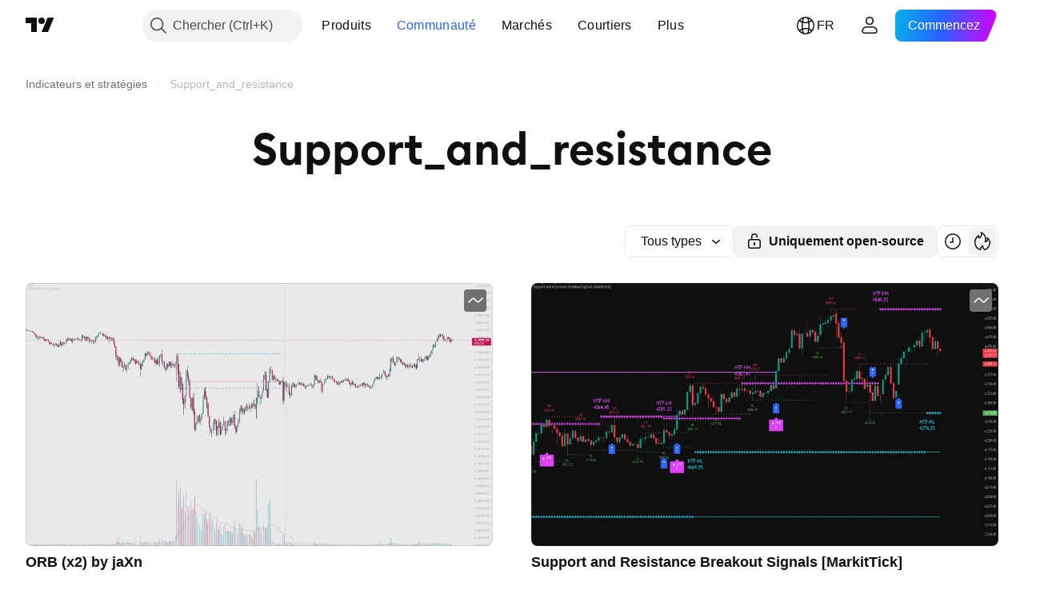

--- FILE ---
content_type: text/html; charset=utf-8
request_url: https://fr.tradingview.com/scripts/support_and_resistance/
body_size: 141106
content:

<!DOCTYPE html>
<html lang="fr" dir="ltr" class="is-not-authenticated is-not-pro  theme-light"
 data-theme="light">
<head><meta charset="utf-8" />
<meta name="viewport" content="width=device-width, initial-scale=1.0, maximum-scale=1.0, minimum-scale=1.0, user-scalable=no">	<script nonce="38tYH2qMqH71r6JA0Pj3qw==">window.initData = {};</script><title>Support_and_resistance — Indicateurs et Stratégies — TradingView</title>
<!-- { block promo_footer_css_bundle } -->
		<!-- { render_css_bundle('promo_footer') } -->
		<link crossorigin="anonymous" href="https://static.tradingview.com/static/bundles/15992.6ab8fddbbeec572ad16b.css" rel="stylesheet" type="text/css"/>
	<!-- { endblock promo_footer_css_bundle } -->

	<!-- { block personal_css_bundle } -->
		<!-- render_css_bundle('base') -->
		<link crossorigin="anonymous" href="https://static.tradingview.com/static/bundles/7204.bd4a617f902d8e4336d7.css" rel="stylesheet" type="text/css"/>
<link crossorigin="anonymous" href="https://static.tradingview.com/static/bundles/77196.1ee43ed7cda5d814dba7.css" rel="stylesheet" type="text/css"/>
<link crossorigin="anonymous" href="https://static.tradingview.com/static/bundles/12874.2243f526973e835a8777.css" rel="stylesheet" type="text/css"/>
<link crossorigin="anonymous" href="https://static.tradingview.com/static/bundles/20541.ffebbd5b14e162a70fac.css" rel="stylesheet" type="text/css"/>
<link crossorigin="anonymous" href="https://static.tradingview.com/static/bundles/22691.df517de208b59f042c3b.css" rel="stylesheet" type="text/css"/>
<link crossorigin="anonymous" href="https://static.tradingview.com/static/bundles/72834.146c7925be9f43c9c767.css" rel="stylesheet" type="text/css"/>
<link crossorigin="anonymous" href="https://static.tradingview.com/static/bundles/6656.0e277b504c24d73f6420.css" rel="stylesheet" type="text/css"/>
<link crossorigin="anonymous" href="https://static.tradingview.com/static/bundles/97406.a24aa84d5466dfc219e3.css" rel="stylesheet" type="text/css"/>
<link crossorigin="anonymous" href="https://static.tradingview.com/static/bundles/51307.bb4e309d13e8ea654e19.css" rel="stylesheet" type="text/css"/>
<link crossorigin="anonymous" href="https://static.tradingview.com/static/bundles/62560.c8a32e4a427c0c57131c.css" rel="stylesheet" type="text/css"/>
<link crossorigin="anonymous" href="https://static.tradingview.com/static/bundles/28415.e6caff1a47a6c8a0f783.css" rel="stylesheet" type="text/css"/>
<link crossorigin="anonymous" href="https://static.tradingview.com/static/bundles/78820.3dc3168a8005e8c156fe.css" rel="stylesheet" type="text/css"/>
<link crossorigin="anonymous" href="https://static.tradingview.com/static/bundles/4857.2a0b835c9459f5e8f334.css" rel="stylesheet" type="text/css"/>
<link crossorigin="anonymous" href="https://static.tradingview.com/static/bundles/30608.1b5e0eb056a8145e2004.css" rel="stylesheet" type="text/css"/>
<link crossorigin="anonymous" href="https://static.tradingview.com/static/bundles/60733.515b38c2fad56295e0d7.css" rel="stylesheet" type="text/css"/>
<link crossorigin="anonymous" href="https://static.tradingview.com/static/bundles/94584.053cede951b9d64dea44.css" rel="stylesheet" type="text/css"/>
<link crossorigin="anonymous" href="https://static.tradingview.com/static/bundles/52294.8c6373aa92664b86de9e.css" rel="stylesheet" type="text/css"/>
<link crossorigin="anonymous" href="https://static.tradingview.com/static/bundles/56167.a33c76f5549cc7102e61.css" rel="stylesheet" type="text/css"/>
<link crossorigin="anonymous" href="https://static.tradingview.com/static/bundles/72373.cdd20397318c8a54ee02.css" rel="stylesheet" type="text/css"/>
<link crossorigin="anonymous" href="https://static.tradingview.com/static/bundles/68820.b0c44555783cdd4786b8.css" rel="stylesheet" type="text/css"/>
<link crossorigin="anonymous" href="https://static.tradingview.com/static/bundles/39394.1f12e32e6d4c4b83fe10.css" rel="stylesheet" type="text/css"/>
<link crossorigin="anonymous" href="https://static.tradingview.com/static/bundles/28562.e29096bd778450adbd58.css" rel="stylesheet" type="text/css"/>
<link crossorigin="anonymous" href="https://static.tradingview.com/static/bundles/19934.288c07086ff109a1d327.css" rel="stylesheet" type="text/css"/>
<link crossorigin="anonymous" href="https://static.tradingview.com/static/bundles/5911.5f96f6b3c550d3f0da23.css" rel="stylesheet" type="text/css"/>
<link crossorigin="anonymous" href="https://static.tradingview.com/static/bundles/6133.2dae60a90526a493d165.css" rel="stylesheet" type="text/css"/>
<link crossorigin="anonymous" href="https://static.tradingview.com/static/bundles/30331.cec6b9b458e103483d37.css" rel="stylesheet" type="text/css"/>
<link crossorigin="anonymous" href="https://static.tradingview.com/static/bundles/45207.4c0489c8756499c78a5e.css" rel="stylesheet" type="text/css"/>
<link crossorigin="anonymous" href="https://static.tradingview.com/static/bundles/17644.53a8a16a13c65b9ef1b6.css" rel="stylesheet" type="text/css"/>
<link crossorigin="anonymous" href="https://static.tradingview.com/static/bundles/5347.66e97921f2de4965604d.css" rel="stylesheet" type="text/css"/>
<link crossorigin="anonymous" href="https://static.tradingview.com/static/bundles/90145.8b74b8d86218eec14871.css" rel="stylesheet" type="text/css"/>
<link crossorigin="anonymous" href="https://static.tradingview.com/static/bundles/59334.4a832facb7e57c5e13f3.css" rel="stylesheet" type="text/css"/>
<link crossorigin="anonymous" href="https://static.tradingview.com/static/bundles/91361.140a08c3b11237f684ec.css" rel="stylesheet" type="text/css"/>
<link crossorigin="anonymous" href="https://static.tradingview.com/static/bundles/3691.a607e1947cc1d6442aef.css" rel="stylesheet" type="text/css"/>
<link crossorigin="anonymous" href="https://static.tradingview.com/static/bundles/79248.b085e41549ac76222ff0.css" rel="stylesheet" type="text/css"/>
<link crossorigin="anonymous" href="https://static.tradingview.com/static/bundles/17675.7322b9d581c3bd767a8f.css" rel="stylesheet" type="text/css"/>
	<!-- { endblock personal_css_bundle } -->

	<!-- { block extra_styles } -->
	<link crossorigin="anonymous" href="https://static.tradingview.com/static/bundles/26184.a8e87c60a250a6212b03.css" rel="stylesheet" type="text/css"/>
<link crossorigin="anonymous" href="https://static.tradingview.com/static/bundles/62419.12891bfbb287744d3a89.css" rel="stylesheet" type="text/css"/>
<link crossorigin="anonymous" href="https://static.tradingview.com/static/bundles/29903.89b41c884d5213432809.css" rel="stylesheet" type="text/css"/>
<link crossorigin="anonymous" href="https://static.tradingview.com/static/bundles/24840.08865a24cd22e705a127.css" rel="stylesheet" type="text/css"/>
<link crossorigin="anonymous" href="https://static.tradingview.com/static/bundles/86459.a94905aa773ec52c64fa.css" rel="stylesheet" type="text/css"/>
<link crossorigin="anonymous" href="https://static.tradingview.com/static/bundles/87828.b5acda22a891bd0b8b78.css" rel="stylesheet" type="text/css"/>
<link crossorigin="anonymous" href="https://static.tradingview.com/static/bundles/81350.86c68c4067216e42a0f1.css" rel="stylesheet" type="text/css"/>
<link crossorigin="anonymous" href="https://static.tradingview.com/static/bundles/84509.b78aa0f889805782a114.css" rel="stylesheet" type="text/css"/>
<link crossorigin="anonymous" href="https://static.tradingview.com/static/bundles/62156.ce7b2959f31f83034b45.css" rel="stylesheet" type="text/css"/>
<link crossorigin="anonymous" href="https://static.tradingview.com/static/bundles/56254.a23f3ec5b836024b605b.css" rel="stylesheet" type="text/css"/>
<link crossorigin="anonymous" href="https://static.tradingview.com/static/bundles/88936.d49d6f461c53e70b38bc.css" rel="stylesheet" type="text/css"/>
<link crossorigin="anonymous" href="https://static.tradingview.com/static/bundles/54123.b37eaf239cea1a4a4b98.css" rel="stylesheet" type="text/css"/>
<link crossorigin="anonymous" href="https://static.tradingview.com/static/bundles/52964.f2e1edd6097be38e73da.css" rel="stylesheet" type="text/css"/>
<link crossorigin="anonymous" href="https://static.tradingview.com/static/bundles/14544.83eca2c4704f4649b7a3.css" rel="stylesheet" type="text/css"/>
<link crossorigin="anonymous" href="https://static.tradingview.com/static/bundles/31069.c75dd2e4bc4003a8d3c6.css" rel="stylesheet" type="text/css"/>
<link crossorigin="anonymous" href="https://static.tradingview.com/static/bundles/67877.2fb5f6f3eb739c16078d.css" rel="stylesheet" type="text/css"/>
<link crossorigin="anonymous" href="https://static.tradingview.com/static/bundles/95626.0b382ed55589e98e3418.css" rel="stylesheet" type="text/css"/>
<link crossorigin="anonymous" href="https://static.tradingview.com/static/bundles/50553.3ab347d4bc9cadf8d238.css" rel="stylesheet" type="text/css"/>
<link crossorigin="anonymous" href="https://static.tradingview.com/static/bundles/18013.0655ac40c6882bf9e438.css" rel="stylesheet" type="text/css"/>
<link crossorigin="anonymous" href="https://static.tradingview.com/static/bundles/85379.e2d0f6189d763981c46b.css" rel="stylesheet" type="text/css"/>
<link crossorigin="anonymous" href="https://static.tradingview.com/static/bundles/11285.2ad4e54f72ca1dbe5a12.css" rel="stylesheet" type="text/css"/>
<link crossorigin="anonymous" href="https://static.tradingview.com/static/bundles/3406.24a50d99637b4e3bf9e7.css" rel="stylesheet" type="text/css"/>
<link crossorigin="anonymous" href="https://static.tradingview.com/static/bundles/14142.fa043cf9d22075746ca7.css" rel="stylesheet" type="text/css"/>
<link crossorigin="anonymous" href="https://static.tradingview.com/static/bundles/70835.249d27fbf7cfdf5dfd83.css" rel="stylesheet" type="text/css"/>
<link crossorigin="anonymous" href="https://static.tradingview.com/static/bundles/14896.f1db42b7b1545ca43c36.css" rel="stylesheet" type="text/css"/>
<link crossorigin="anonymous" href="https://static.tradingview.com/static/bundles/92124.5845fa80448b407d32ec.css" rel="stylesheet" type="text/css"/>
<link crossorigin="anonymous" href="https://static.tradingview.com/static/bundles/65644.82e6d18dc48a569d26eb.css" rel="stylesheet" type="text/css"/>
<link crossorigin="anonymous" href="https://static.tradingview.com/static/bundles/5605.7992e8c447118cda6e67.css" rel="stylesheet" type="text/css"/>
<link crossorigin="anonymous" href="https://static.tradingview.com/static/bundles/57014.5d64ece78149214e8812.css" rel="stylesheet" type="text/css"/>
<link crossorigin="anonymous" href="https://static.tradingview.com/static/bundles/96133.507ceb094fe735b3e439.css" rel="stylesheet" type="text/css"/>
<link crossorigin="anonymous" href="https://static.tradingview.com/static/bundles/85992.24dc3e7280c9494642a6.css" rel="stylesheet" type="text/css"/>
<link crossorigin="anonymous" href="https://static.tradingview.com/static/bundles/96614.aa36a3e7cbd35864ab1c.css" rel="stylesheet" type="text/css"/>
<link crossorigin="anonymous" href="https://static.tradingview.com/static/bundles/78698.9e07627cdc60a2c13dc3.css" rel="stylesheet" type="text/css"/>
<link crossorigin="anonymous" href="https://static.tradingview.com/static/bundles/96946.664cb7df376aef027378.css" rel="stylesheet" type="text/css"/>
<link crossorigin="anonymous" href="https://static.tradingview.com/static/bundles/13619.8ac06c6d6672271c5f68.css" rel="stylesheet" type="text/css"/>
<link crossorigin="anonymous" href="https://static.tradingview.com/static/bundles/12748.199034cf25af72be11eb.css" rel="stylesheet" type="text/css"/>
<link crossorigin="anonymous" href="https://static.tradingview.com/static/bundles/18350.e409f558fe163ea9a3de.css" rel="stylesheet" type="text/css"/>
<link crossorigin="anonymous" href="https://static.tradingview.com/static/bundles/92112.db4c9d5652778b489aaa.css" rel="stylesheet" type="text/css"/>
<link crossorigin="anonymous" href="https://static.tradingview.com/static/bundles/35711.3a98d63a62949fc7e626.css" rel="stylesheet" type="text/css"/>
<link crossorigin="anonymous" href="https://static.tradingview.com/static/bundles/49560.78f7c9a7761d9f4a6f41.css" rel="stylesheet" type="text/css"/>
<link crossorigin="anonymous" href="https://static.tradingview.com/static/bundles/32388.e2ac42d074266d6f4cc4.css" rel="stylesheet" type="text/css"/>
<link crossorigin="anonymous" href="https://static.tradingview.com/static/bundles/50340.5bb9da7bd883e9b7ffe0.css" rel="stylesheet" type="text/css"/>
<link crossorigin="anonymous" href="https://static.tradingview.com/static/bundles/22969.c32eeb1152afcd97b12e.css" rel="stylesheet" type="text/css"/>
<link crossorigin="anonymous" href="https://static.tradingview.com/static/bundles/83580.fdc9454547343089f3c6.css" rel="stylesheet" type="text/css"/>
<link crossorigin="anonymous" href="https://static.tradingview.com/static/bundles/20789.ab5c2b3cb921527e4170.css" rel="stylesheet" type="text/css"/>
<link crossorigin="anonymous" href="https://static.tradingview.com/static/bundles/29592.6154c4943032cbc1f19b.css" rel="stylesheet" type="text/css"/>
<link crossorigin="anonymous" href="https://static.tradingview.com/static/bundles/17066.5e477cda491ae5d836eb.css" rel="stylesheet" type="text/css"/>
<link crossorigin="anonymous" href="https://static.tradingview.com/static/bundles/31916.57160ac113283e720311.css" rel="stylesheet" type="text/css"/>
<link crossorigin="anonymous" href="https://static.tradingview.com/static/bundles/69331.ffddeb442dc6f8a08434.css" rel="stylesheet" type="text/css"/>
<link crossorigin="anonymous" href="https://static.tradingview.com/static/bundles/20683.6e4b238c48ae896d5904.css" rel="stylesheet" type="text/css"/>
<link crossorigin="anonymous" href="https://static.tradingview.com/static/bundles/18138.0702cc8b2c15b3b0fc80.css" rel="stylesheet" type="text/css"/>
<link crossorigin="anonymous" href="https://static.tradingview.com/static/bundles/12936.720acb408c0264375d61.css" rel="stylesheet" type="text/css"/>
<link crossorigin="anonymous" href="https://static.tradingview.com/static/bundles/39537.950ebe684b0ab9261cbc.css" rel="stylesheet" type="text/css"/>
<link crossorigin="anonymous" href="https://static.tradingview.com/static/bundles/88541.3aa9b207910d1acfd2b4.css" rel="stylesheet" type="text/css"/>
<link crossorigin="anonymous" href="https://static.tradingview.com/static/bundles/41335.ca1f0de98bdf5fd6c1ad.css" rel="stylesheet" type="text/css"/>
<link crossorigin="anonymous" href="https://static.tradingview.com/static/bundles/58983.84938a3269245d00da8f.css" rel="stylesheet" type="text/css"/>
<link crossorigin="anonymous" href="https://static.tradingview.com/static/bundles/12379.f33d0a41c6ddff5c5ca9.css" rel="stylesheet" type="text/css"/>
<link crossorigin="anonymous" href="https://static.tradingview.com/static/bundles/68916.0265651bc410c9bf3db2.css" rel="stylesheet" type="text/css"/>
<link crossorigin="anonymous" href="https://static.tradingview.com/static/bundles/22324.5164f0e1ae149780aefc.css" rel="stylesheet" type="text/css"/>
<link crossorigin="anonymous" href="https://static.tradingview.com/static/bundles/67916.1767a4c978148121b00e.css" rel="stylesheet" type="text/css"/>
<link crossorigin="anonymous" href="https://static.tradingview.com/static/bundles/80610.17c76ff88c2c6834c07c.css" rel="stylesheet" type="text/css"/>
<link crossorigin="anonymous" href="https://static.tradingview.com/static/bundles/22365.861a1cf4b164f97a2da9.css" rel="stylesheet" type="text/css"/>
<link crossorigin="anonymous" href="https://static.tradingview.com/static/bundles/13286.e8894849630ac4078d36.css" rel="stylesheet" type="text/css"/>
	<!-- { endblock extra_styles } --><script nonce="38tYH2qMqH71r6JA0Pj3qw==">
	window.locale = 'fr';
	window.language = 'fr';
</script>
	<!-- { block promo_footer_js_bundle } -->
		<!-- { render_js_bundle('promo_footer') } -->
		<link crossorigin="anonymous" href="https://static.tradingview.com/static/bundles/fr.63639.1944621f814981fac967.js" rel="preload" as="script"/>
<link crossorigin="anonymous" href="https://static.tradingview.com/static/bundles/25096.92bda83ae2bfdec74d91.js" rel="preload" as="script"/>
<link crossorigin="anonymous" href="https://static.tradingview.com/static/bundles/promo_footer.954e6f05cc562c25e58d.js" rel="preload" as="script"/><script crossorigin="anonymous" src="https://static.tradingview.com/static/bundles/fr.63639.1944621f814981fac967.js" defer></script>
<script crossorigin="anonymous" src="https://static.tradingview.com/static/bundles/25096.92bda83ae2bfdec74d91.js" defer></script>
<script crossorigin="anonymous" src="https://static.tradingview.com/static/bundles/promo_footer.954e6f05cc562c25e58d.js" defer></script>
	<!-- { endblock promo_footer_js_bundle } -->

	<!-- { block personal_js_bundle } -->
		<!-- render_js_bundle('base') -->
		<link crossorigin="anonymous" href="https://static.tradingview.com/static/bundles/runtime.1639f0a1652a120749c9.js" rel="preload" as="script"/>
<link crossorigin="anonymous" href="https://static.tradingview.com/static/bundles/fr.11389.2b9c5a4a377923252369.js" rel="preload" as="script"/>
<link crossorigin="anonymous" href="https://static.tradingview.com/static/bundles/32227.d826c45d2d27f2ff4314.js" rel="preload" as="script"/>
<link crossorigin="anonymous" href="https://static.tradingview.com/static/bundles/77507.fb006c0c7a02051cf5cd.js" rel="preload" as="script"/>
<link crossorigin="anonymous" href="https://static.tradingview.com/static/bundles/22665.478e72b4af5ae0c375ec.js" rel="preload" as="script"/>
<link crossorigin="anonymous" href="https://static.tradingview.com/static/bundles/12886.7be7542f140baf734d79.js" rel="preload" as="script"/>
<link crossorigin="anonymous" href="https://static.tradingview.com/static/bundles/22023.035d84389dc598280aca.js" rel="preload" as="script"/>
<link crossorigin="anonymous" href="https://static.tradingview.com/static/bundles/2373.7f1c5f402e07b6f9d0b4.js" rel="preload" as="script"/>
<link crossorigin="anonymous" href="https://static.tradingview.com/static/bundles/62134.57ec9cb3f1548c6e710a.js" rel="preload" as="script"/>
<link crossorigin="anonymous" href="https://static.tradingview.com/static/bundles/1620.cf91b3df49fde2229d37.js" rel="preload" as="script"/>
<link crossorigin="anonymous" href="https://static.tradingview.com/static/bundles/68134.53b8dc667ab093512b37.js" rel="preload" as="script"/>
<link crossorigin="anonymous" href="https://static.tradingview.com/static/bundles/93243.9f32faddc6003d3f9057.js" rel="preload" as="script"/>
<link crossorigin="anonymous" href="https://static.tradingview.com/static/bundles/13071.91e2fa9b6767c20351c0.js" rel="preload" as="script"/>
<link crossorigin="anonymous" href="https://static.tradingview.com/static/bundles/32378.b87f7c1aed020f9c3427.js" rel="preload" as="script"/>
<link crossorigin="anonymous" href="https://static.tradingview.com/static/bundles/29138.383caf3c5b6f45e5df5b.js" rel="preload" as="script"/>
<link crossorigin="anonymous" href="https://static.tradingview.com/static/bundles/23298.0b1a2a8df7ae6c4f9aff.js" rel="preload" as="script"/>
<link crossorigin="anonymous" href="https://static.tradingview.com/static/bundles/91834.5fd292a5c7fa61cec1af.js" rel="preload" as="script"/>
<link crossorigin="anonymous" href="https://static.tradingview.com/static/bundles/81015.bf8d8baf1e9bdee91b08.js" rel="preload" as="script"/>
<link crossorigin="anonymous" href="https://static.tradingview.com/static/bundles/70241.37c6eebd1c31e49a42e0.js" rel="preload" as="script"/>
<link crossorigin="anonymous" href="https://static.tradingview.com/static/bundles/base.26f59c46d5e73f5d923e.js" rel="preload" as="script"/><script crossorigin="anonymous" src="https://static.tradingview.com/static/bundles/runtime.1639f0a1652a120749c9.js" defer></script>
<script crossorigin="anonymous" src="https://static.tradingview.com/static/bundles/fr.11389.2b9c5a4a377923252369.js" defer></script>
<script crossorigin="anonymous" src="https://static.tradingview.com/static/bundles/32227.d826c45d2d27f2ff4314.js" defer></script>
<script crossorigin="anonymous" src="https://static.tradingview.com/static/bundles/77507.fb006c0c7a02051cf5cd.js" defer></script>
<script crossorigin="anonymous" src="https://static.tradingview.com/static/bundles/22665.478e72b4af5ae0c375ec.js" defer></script>
<script crossorigin="anonymous" src="https://static.tradingview.com/static/bundles/12886.7be7542f140baf734d79.js" defer></script>
<script crossorigin="anonymous" src="https://static.tradingview.com/static/bundles/22023.035d84389dc598280aca.js" defer></script>
<script crossorigin="anonymous" src="https://static.tradingview.com/static/bundles/2373.7f1c5f402e07b6f9d0b4.js" defer></script>
<script crossorigin="anonymous" src="https://static.tradingview.com/static/bundles/62134.57ec9cb3f1548c6e710a.js" defer></script>
<script crossorigin="anonymous" src="https://static.tradingview.com/static/bundles/1620.cf91b3df49fde2229d37.js" defer></script>
<script crossorigin="anonymous" src="https://static.tradingview.com/static/bundles/68134.53b8dc667ab093512b37.js" defer></script>
<script crossorigin="anonymous" src="https://static.tradingview.com/static/bundles/93243.9f32faddc6003d3f9057.js" defer></script>
<script crossorigin="anonymous" src="https://static.tradingview.com/static/bundles/13071.91e2fa9b6767c20351c0.js" defer></script>
<script crossorigin="anonymous" src="https://static.tradingview.com/static/bundles/32378.b87f7c1aed020f9c3427.js" defer></script>
<script crossorigin="anonymous" src="https://static.tradingview.com/static/bundles/29138.383caf3c5b6f45e5df5b.js" defer></script>
<script crossorigin="anonymous" src="https://static.tradingview.com/static/bundles/23298.0b1a2a8df7ae6c4f9aff.js" defer></script>
<script crossorigin="anonymous" src="https://static.tradingview.com/static/bundles/91834.5fd292a5c7fa61cec1af.js" defer></script>
<script crossorigin="anonymous" src="https://static.tradingview.com/static/bundles/81015.bf8d8baf1e9bdee91b08.js" defer></script>
<script crossorigin="anonymous" src="https://static.tradingview.com/static/bundles/70241.37c6eebd1c31e49a42e0.js" defer></script>
<script crossorigin="anonymous" src="https://static.tradingview.com/static/bundles/base.26f59c46d5e73f5d923e.js" defer></script>
	<!-- { endblock personal_js_bundle } -->

	<!-- { block additional_js_bundle } -->
	<!-- { endblock additional_js_bundle } -->	<script nonce="38tYH2qMqH71r6JA0Pj3qw==">
		window.initData = window.initData || {};
		window.initData.theme = "light";
			(()=>{"use strict";const t=/(?:^|;)\s*theme=(dark|light)(?:;|$)|$/.exec(document.cookie)[1];t&&(document.documentElement.classList.toggle("theme-dark","dark"===t),document.documentElement.classList.toggle("theme-light","light"===t),document.documentElement.dataset.theme=t,window.initData=window.initData||{},window.initData.theme=t)})();
	</script>
	<script nonce="38tYH2qMqH71r6JA0Pj3qw==">
		(()=>{"use strict";"undefined"!=typeof window&&"undefined"!=typeof navigator&&/mac/i.test(navigator.platform)&&document.documentElement.classList.add("mac_os_system")})();
	</script>

	<script nonce="38tYH2qMqH71r6JA0Pj3qw==">var environment = "battle";
		window.WS_HOST_PING_REQUIRED = true;
		window.BUILD_TIME = "2026-01-16T11:35:19";
		window.WEBSOCKET_HOST = "data.tradingview.com";
		window.WEBSOCKET_PRO_HOST = "prodata.tradingview.com";
		window.WEBSOCKET_HOST_FOR_DEEP_BACKTESTING = "history-data.tradingview.com";
		window.WIDGET_HOST = "https://www.tradingview-widget.com";
		window.TradingView = window.TradingView || {};
	</script>

	<link rel="conversions-config" href="https://s3.tradingview.com/conversions_fr.json">
	<link rel="metrics-config" href="https://scanner-backend.tradingview.com/enum/ordered?id=metrics_full_name,metrics&lang=fr&label-product=ytm-metrics-plan.json" crossorigin>

	<script nonce="38tYH2qMqH71r6JA0Pj3qw==">
		(()=>{"use strict";function e(e,t=!1){const{searchParams:n}=new URL(String(location));let s="true"===n.get("mobileapp_new"),o="true"===n.get("mobileapp");if(!t){const e=function(e){const t=e+"=",n=document.cookie.split(";");for(let e=0;e<n.length;e++){let s=n[e];for(;" "===s.charAt(0);)s=s.substring(1,s.length);if(0===s.indexOf(t))return s.substring(t.length,s.length)}return null}("tv_app")||"";s||=["android","android_nps"].includes(e),o||="ios"===e}return!("new"!==e&&"any"!==e||!s)||!("new"===e||!o)}const t="undefined"!=typeof window&&"undefined"!=typeof navigator,n=t&&"ontouchstart"in window,s=(t&&n&&window,t&&(n||navigator.maxTouchPoints),t&&window.chrome&&window.chrome.runtime,t&&window.navigator.userAgent.toLowerCase().indexOf("firefox"),t&&/\sEdge\/\d\d\b/.test(navigator.userAgent),t&&Boolean(navigator.vendor)&&navigator.vendor.indexOf("Apple")>-1&&-1===navigator.userAgent.indexOf("CriOS")&&navigator.userAgent.indexOf("FxiOS"),t&&/mac/i.test(navigator.platform),t&&/Win32|Win64/i.test(navigator.platform),t&&/Linux/i.test(navigator.platform),t&&/Android/i.test(navigator.userAgent)),o=t&&/BlackBerry/i.test(navigator.userAgent),i=t&&/iPhone|iPad|iPod/.test(navigator.platform),c=t&&/Opera Mini/i.test(navigator.userAgent),r=t&&("MacIntel"===navigator.platform&&navigator.maxTouchPoints>1||/iPad/.test(navigator.platform)),a=s||o||i||c,h=window.TradingView=window.TradingView||{};const _={Android:()=>s,BlackBerry:()=>o,iOS:()=>i,Opera:()=>c,isIPad:()=>r,any:()=>a};h.isMobile=_;const l=new Map;function d(){const e=window.location.pathname,t=window.location.host,n=`${t}${e}`;return l.has(n)||l.set(n,function(e,t){const n=["^widget-docs"];for(const e of n)if(new RegExp(e).test(t))return!0;const s=["^widgetembed/?$","^cmewidgetembed/?$","^([0-9a-zA-Z-]+)/widgetembed/?$","^([0-9a-zA-Z-]+)/widgetstatic/?$","^([0-9a-zA-Z-]+)?/?mediumwidgetembed/?$","^twitter-chart/?$","^telegram/chart/?$","^embed/([0-9a-zA-Z]{8})/?$","^widgetpopup/?$","^extension/?$","^idea-popup/?$","^hotlistswidgetembed/?$","^([0-9a-zA-Z-]+)/hotlistswidgetembed/?$","^marketoverviewwidgetembed/?$","^([0-9a-zA-Z-]+)/marketoverviewwidgetembed/?$","^eventswidgetembed/?$","^tickerswidgetembed/?$","^forexcrossrateswidgetembed/?$","^forexheatmapwidgetembed/?$","^marketquoteswidgetembed/?$","^screenerwidget/?$","^cryptomktscreenerwidget/?$","^([0-9a-zA-Z-]+)/cryptomktscreenerwidget/?$","^([0-9a-zA-Z-]+)/marketquoteswidgetembed/?$","^technical-analysis-widget-embed/$","^singlequotewidgetembed/?$","^([0-9a-zA-Z-]+)/singlequotewidgetembed/?$","^embed-widget/([0-9a-zA-Z-]+)/(([0-9a-zA-Z-]+)/)?$","^widget-docs/([0-9a-zA-Z-]+)/([0-9a-zA-Z-/]+)?$"],o=e.replace(/^\//,"");let i;for(let e=s.length-1;e>=0;e--)if(i=new RegExp(s[e]),i.test(o))return!0;return!1}(e,t)),l.get(n)??!1}h.onWidget=d;const g=()=>{},u="~m~";class m{constructor(e,t={}){this.sessionid=null,this.connected=!1,this._timeout=null,this._base=e,this._options={timeout:t.timeout||2e4,connectionType:t.connectionType}}connect(){this._socket=new WebSocket(this._prepareUrl()),this._socket.onmessage=e=>{
if("string"!=typeof e.data)throw new TypeError(`The WebSocket message should be a string. Recieved ${Object.prototype.toString.call(e.data)}`);this._onData(e.data)},this._socket.onclose=this._onClose.bind(this),this._socket.onerror=this._onError.bind(this)}send(e){this._socket&&this._socket.send(this._encode(e))}disconnect(){this._clearIdleTimeout(),this._socket&&(this._socket.onmessage=g,this._socket.onclose=g,this._socket.onerror=g,this._socket.close())}_clearIdleTimeout(){null!==this._timeout&&(clearTimeout(this._timeout),this._timeout=null)}_encode(e){let t,n="";const s=Array.isArray(e)?e:[e],o=s.length;for(let e=0;e<o;e++)t=null===s[e]||void 0===s[e]?"":m._stringify(s[e]),n+=u+t.length+u+t;return n}_decode(e){const t=[];let n,s;do{if(e.substring(0,3)!==u)return t;n="",s="";const o=(e=e.substring(3)).length;for(let t=0;t<o;t++){if(s=Number(e.substring(t,t+1)),Number(e.substring(t,t+1))!==s){e=e.substring(n.length+3),n=Number(n);break}n+=s}t.push(e.substring(0,n)),e=e.substring(n)}while(""!==e);return t}_onData(e){this._setTimeout();const t=this._decode(e),n=t.length;for(let e=0;e<n;e++)this._onMessage(t[e])}_setTimeout(){this._clearIdleTimeout(),this._timeout=setTimeout(this._onTimeout.bind(this),this._options.timeout)}_onTimeout(){this.disconnect(),this._onDisconnect({code:4e3,reason:"socket.io timeout",wasClean:!1})}_onMessage(e){this.sessionid?this._checkIfHeartbeat(e)?this._onHeartbeat(e.slice(3)):this._checkIfJson(e)?this._base.onMessage(JSON.parse(e.slice(3))):this._base.onMessage(e):(this.sessionid=e,this._onConnect())}_checkIfHeartbeat(e){return this._checkMessageType(e,"h")}_checkIfJson(e){return this._checkMessageType(e,"j")}_checkMessageType(e,t){return e.substring(0,3)==="~"+t+"~"}_onHeartbeat(e){this.send("~h~"+e)}_onConnect(){this.connected=!0,this._base.onConnect()}_onDisconnect(e){this._clear(),this._base.onDisconnect(e),this.sessionid=null}_clear(){this.connected=!1}_prepareUrl(){const t=w(this._base.host);if(t.pathname+="socket.io/websocket",t.protocol="wss:",t.searchParams.append("from",window.location.pathname.slice(1,50)),t.searchParams.append("date",window.BUILD_TIME||""),e("any")&&t.searchParams.append("client","mobile"),this._options.connectionType&&t.searchParams.append("type",this._options.connectionType),window.WEBSOCKET_PARAMS_ANALYTICS){const{ws_page_uri:e,ws_ancestor_origin:n}=window.WEBSOCKET_PARAMS_ANALYTICS;e&&t.searchParams.append("page-uri",e),n&&t.searchParams.append("ancestor-origin",n)}const n=window.location.search.includes("widget_token")||window.location.hash.includes("widget_token");return d()||n||t.searchParams.append("auth","sessionid"),t.href}_onClose(e){this._clearIdleTimeout(),this._onDisconnect(e)}_onError(e){this._clearIdleTimeout(),this._clear(),this._base.emit("error",[e]),this.sessionid=null}static _stringify(e){return"[object Object]"===Object.prototype.toString.call(e)?"~j~"+JSON.stringify(e):String(e)}}class p{constructor(e,t){this.host=e,this._connecting=!1,this._events={},this.transport=this._getTransport(t)}isConnected(){
return!!this.transport&&this.transport.connected}isConnecting(){return this._connecting}connect(){this.isConnected()||(this._connecting&&this.disconnect(),this._connecting=!0,this.transport.connect())}send(e){this.transport&&this.transport.connected&&this.transport.send(e)}disconnect(){this.transport&&this.transport.disconnect()}on(e,t){e in this._events||(this._events[e]=[]),this._events[e].push(t)}offAll(){this._events={}}onMessage(e){this.emit("message",[e])}emit(e,t=[]){if(e in this._events){const n=this._events[e].concat(),s=n.length;for(let e=0;e<s;e++)n[e].apply(this,t)}}onConnect(){this.clear(),this.emit("connect")}onDisconnect(e){this.emit("disconnect",[e])}clear(){this._connecting=!1}_getTransport(e){return new m(this,e)}}function w(e){const t=-1!==e.indexOf("/")?new URL(e):new URL("wss://"+e);if("wss:"!==t.protocol&&"https:"!==t.protocol)throw new Error("Invalid websocket base "+e);return t.pathname.endsWith("/")||(t.pathname+="/"),t.search="",t.username="",t.password="",t}const k="undefined"!=typeof window&&Number(window.TELEMETRY_WS_ERROR_LOGS_THRESHOLD)||0;class f{constructor(e,t={}){this._queueStack=[],this._logsQueue=[],this._telemetryObjectsQueue=[],this._reconnectCount=0,this._redirectCount=0,this._errorsCount=0,this._errorsInfoSent=!1,this._connectionStart=null,this._connectionEstablished=null,this._reconnectTimeout=null,this._onlineCancellationToken=null,this._isConnectionForbidden=!1,this._initialHost=t.initialHost||null,this._suggestedHost=e,this._proHost=t.proHost,this._reconnectHost=t.reconnectHost,this._noReconnectAfterTimeout=!0===t.noReconnectAfterTimeout,this._dataRequestTimeout=t.dataRequestTimeout,this._connectionType=t.connectionType,this._doConnect(),t.pingRequired&&-1===window.location.search.indexOf("noping")&&this._startPing()}connect(){this._tryConnect()}resetCounters(){this._reconnectCount=0,this._redirectCount=0}setLogger(e,t){this._logger=e,this._getLogHistory=t,this._flushLogs()}setTelemetry(e){this._telemetry=e,this._telemetry.reportSent.subscribe(this,this._onTelemetrySent),this._flushTelemetry()}onReconnect(e){this._onReconnect=e}isConnected(){return!!this._socket&&this._socket.isConnected()}isConnecting(){return!!this._socket&&this._socket.isConnecting()}on(e,t){return!!this._socket&&("connect"===e&&this._socket.isConnected()?t():"disconnect"===e?this._disconnectCallbacks.push(t):this._socket.on(e,t),!0)}getSessionId(){return this._socket&&this._socket.transport?this._socket.transport.sessionid:null}send(e){return this.isConnected()?(this._socket.send(e),!0):(this._queueMessage(e),!1)}getConnectionEstablished(){return this._connectionEstablished}getHost(){const e=this._tryGetProHost();return null!==e?e:this._reconnectHost&&this._reconnectCount>3?this._reconnectHost:this._suggestedHost}getReconnectCount(){return this._reconnectCount}getRedirectCount(){return this._redirectCount}getConnectionStart(){return this._connectionStart}disconnect(){this._clearReconnectTimeout(),(this.isConnected()||this.isConnecting())&&(this._propagateDisconnect(),this._disconnectCallbacks=[],
this._closeSocket())}forbidConnection(){this._isConnectionForbidden=!0,this.disconnect()}allowConnection(){this._isConnectionForbidden=!1,this.connect()}isMaxRedirects(){return this._redirectCount>=20}isMaxReconnects(){return this._reconnectCount>=20}getPingInfo(){return this._pingInfo||null}_tryGetProHost(){return window.TradingView&&window.TradingView.onChartPage&&"battle"===window.environment&&!this._redirectCount&&-1===window.location.href.indexOf("ws_host")?this._initialHost?this._initialHost:void 0!==window.user&&window.user.pro_plan?this._proHost||this._suggestedHost:null:null}_queueMessage(e){0===this._queueStack.length&&this._logMessage(0,"Socket is not connected. Queued a message"),this._queueStack.push(e)}_processMessageQueue(){0!==this._queueStack.length&&(this._logMessage(0,"Processing queued messages"),this._queueStack.forEach(this.send.bind(this)),this._logMessage(0,"Processed "+this._queueStack.length+" messages"),this._queueStack=[])}_onDisconnect(e){this._noReconnectAfterTimeout||null!==this._reconnectTimeout||(this._reconnectTimeout=setTimeout(this._tryReconnect.bind(this),5e3)),this._clearOnlineCancellationToken();let t="disconnect session:"+this.getSessionId();e&&(t+=", code:"+e.code+", reason:"+e.reason,1005===e.code&&this._sendTelemetry("websocket_code_1005")),this._logMessage(0,t),this._propagateDisconnect(e),this._closeSocket(),this._queueStack=[]}_closeSocket(){null!==this._socket&&(this._socket.offAll(),this._socket.disconnect(),this._socket=null)}_logMessage(e,t){const n={method:e,message:t};this._logger?this._flushLogMessage(n):(n.message=`[${(new Date).toISOString()}] ${n.message}`,this._logsQueue.push(n))}_flushLogMessage(e){switch(e.method){case 2:this._logger.logDebug(e.message);break;case 3:this._logger.logError(e.message);break;case 0:this._logger.logInfo(e.message);break;case 1:this._logger.logNormal(e.message)}}_flushLogs(){this._flushLogMessage({method:1,message:"messages from queue. Start."}),this._logsQueue.forEach((e=>{this._flushLogMessage(e)})),this._flushLogMessage({method:1,message:"messages from queue. End."}),this._logsQueue=[]}_sendTelemetry(e,t){const n={event:e,params:t};this._telemetry?this._flushTelemetryObject(n):this._telemetryObjectsQueue.push(n)}_flushTelemetryObject(e){this._telemetry.sendChartReport(e.event,e.params,!1)}_flushTelemetry(){this._telemetryObjectsQueue.forEach((e=>{this._flushTelemetryObject(e)})),this._telemetryObjectsQueue=[]}_doConnect(){this._socket&&(this._socket.isConnected()||this._socket.isConnecting())||(this._clearOnlineCancellationToken(),this._host=this.getHost(),this._socket=new p(this._host,{timeout:this._dataRequestTimeout,connectionType:this._connectionType}),this._logMessage(0,"Connecting to "+this._host),this._bindEvents(),this._disconnectCallbacks=[],this._connectionStart=performance.now(),this._connectionEstablished=null,this._socket.connect(),performance.mark("SWSC",{detail:"Start WebSocket connection"}),this._socket.on("connect",(()=>{performance.mark("EWSC",{detail:"End WebSocket connection"}),
performance.measure("WebSocket connection delay","SWSC","EWSC")})))}_propagateDisconnect(e){const t=this._disconnectCallbacks.length;for(let n=0;n<t;n++)this._disconnectCallbacks[n](e||{})}_bindEvents(){this._socket&&(this._socket.on("connect",(()=>{const e=this.getSessionId();if("string"==typeof e){const t=JSON.parse(e);if(t.redirect)return this._redirectCount+=1,this._suggestedHost=t.redirect,this.isMaxRedirects()&&this._sendTelemetry("redirect_bailout"),void this._redirect()}this._connectionEstablished=performance.now(),this._processMessageQueue(),this._logMessage(0,"connect session:"+e)})),this._socket.on("disconnect",this._onDisconnect.bind(this)),this._socket.on("close",this._onDisconnect.bind(this)),this._socket.on("error",(e=>{this._logMessage(0,new Date+" session:"+this.getSessionId()+" websocket error:"+JSON.stringify(e)),this._sendTelemetry("websocket_error"),this._errorsCount++,!this._errorsInfoSent&&this._errorsCount>=k&&(void 0!==this._lastConnectCallStack&&(this._sendTelemetry("websocket_error_connect_stack",{text:this._lastConnectCallStack}),delete this._lastConnectCallStack),void 0!==this._getLogHistory&&this._sendTelemetry("websocket_error_log",{text:this._getLogHistory(50).join("\n")}),this._errorsInfoSent=!0)})))}_redirect(){this.disconnect(),this._reconnectWhenOnline()}_tryReconnect(){this._tryConnect()&&(this._reconnectCount+=1)}_tryConnect(){return!this._isConnectionForbidden&&(this._clearReconnectTimeout(),this._lastConnectCallStack=new Error(`WebSocket connect stack. Is connected: ${this.isConnected()}.`).stack||"",!this.isConnected()&&(this.disconnect(),this._reconnectWhenOnline(),!0))}_clearOnlineCancellationToken(){this._onlineCancellationToken&&(this._onlineCancellationToken(),this._onlineCancellationToken=null)}_clearReconnectTimeout(){null!==this._reconnectTimeout&&(clearTimeout(this._reconnectTimeout),this._reconnectTimeout=null)}_reconnectWhenOnline(){if(navigator.onLine)return this._logMessage(0,"Network status: online - trying to connect"),this._doConnect(),void(this._onReconnect&&this._onReconnect());this._logMessage(0,"Network status: offline - wait until online"),this._onlineCancellationToken=function(e){let t=e;const n=()=>{window.removeEventListener("online",n),t&&t()};return window.addEventListener("online",n),()=>{t=null}}((()=>{this._logMessage(0,"Network status changed to online - trying to connect"),this._doConnect(),this._onReconnect&&this._onReconnect()}))}_onTelemetrySent(e){"websocket_error"in e&&(this._errorsCount=0,this._errorsInfoSent=!1)}_startPing(){if(this._pingIntervalId)return;const e=w(this.getHost());e.pathname+="ping",e.protocol="https:";let t=0,n=0;const s=e=>{this._pingInfo=this._pingInfo||{max:0,min:1/0,avg:0};const s=(new Date).getTime()-e;s>this._pingInfo.max&&(this._pingInfo.max=s),s<this._pingInfo.min&&(this._pingInfo.min=s),t+=s,n++,this._pingInfo.avg=t/n,n>=10&&this._pingIntervalId&&(clearInterval(this._pingIntervalId),delete this._pingIntervalId)};this._pingIntervalId=setInterval((()=>{const t=(new Date).getTime(),n=new XMLHttpRequest
;n.open("GET",e,!0),n.send(),n.onreadystatechange=()=>{n.readyState===XMLHttpRequest.DONE&&200===n.status&&s(t)}}),1e4)}}window.WSBackendConnection=new f(window.WEBSOCKET_HOST,{pingRequired:window.WS_HOST_PING_REQUIRED,proHost:window.WEBSOCKET_PRO_HOST,reconnectHost:window.WEBSOCKET_HOST_FOR_RECONNECT,initialHost:window.WEBSOCKET_INITIAL_HOST,connectionType:window.WEBSOCKET_CONNECTION_TYPE}),window.WSBackendConnectionCtor=f})();
	</script>


	<script nonce="38tYH2qMqH71r6JA0Pj3qw==">var is_authenticated = false;
		var user = {"username":"Guest","following":"0","followers":"0","ignore_list":[],"available_offers":{}};
		window.initData.priceAlertsFacadeClientUrl = "https://pricealerts.tradingview.com";
		window.initData.currentLocaleInfo = {"language":"fr","language_name":"Français","flag":"fr","geoip_code":"fr","iso":"fr","iso_639_3":"fra","global_name":"French","is_in_european_union":true};
		window.initData.offerButtonInfo = {"class_name":"tv-header__offer-button-container--trial-join","title":"Commencez","href":"/pricing/?source=header_go_pro_button&feature=start_free_trial","subtitle":null,"expiration":null,"color":"gradient","stretch":false};
		window.initData.settings = {'S3_LOGO_SERVICE_BASE_URL': 'https://s3-symbol-logo.tradingview.com/', 'S3_NEWS_IMAGE_SERVICE_BASE_URL': 'https://s3.tradingview.com/news/', 'WEBPACK_STATIC_PATH': 'https://static.tradingview.com/static/bundles/', 'TRADING_URL': 'https://papertrading.tradingview.com', 'CRUD_STORAGE_URL': 'https://crud-storage.tradingview.com'};
		window.countryCode = "US";


			window.__initialEnabledFeaturesets =
				(window.__initialEnabledFeaturesets || []).concat(
					['tv_production'].concat(
						window.ClientCustomConfiguration && window.ClientCustomConfiguration.getEnabledFeatureSet
							? JSON.parse(window.ClientCustomConfiguration.getEnabledFeatureSet())
							: []
					)
				);

			if (window.ClientCustomConfiguration && window.ClientCustomConfiguration.getDisabledFeatureSet) {
				window.__initialDisabledFeaturesets = JSON.parse(window.ClientCustomConfiguration.getDisabledFeatureSet());
			}



			var lastGlobalNotificationIds = [1015030,1015019,1015000,1014983,1014961,1014944,1014924,1014907,1014876,1014859,1014830];

		var shopConf = {
			offers: [],
		};

		var featureToggleState = {"black_friday_popup":1.0,"black_friday_mainpage":1.0,"black_friday_extend_limitation":1.0,"chart_autosave_5min":1.0,"chart_autosave_30min":1.0,"chart_save_metainfo_separately":1.0,"performance_test_mode":1.0,"ticks_replay":1.0,"footprint_statistic_table":1.0,"chart_storage_hibernation_delay_60min":1.0,"log_replay_to_persistent_logger":1.0,"enable_select_date_replay_mobile":1.0,"support_persistent_logs":1.0,"seasonals_table":1.0,"ytm_on_chart":1.0,"enable_step_by_step_hints_for_drawings":1.0,"enable_new_indicators_templates_view":1.0,"allow_brackets_profit_loss":1.0,"enable_traded_context_linking":1.0,"order_context_validation_in_instant_mode":1.0,"internal_fullscreen_api":1.0,"alerts-presets":1.0,"alerts-watchlist-allow-in-multicondions":1.0,"alerts-pro-symbol-filtering":1.0,"alerts-disable-fires-read-from-toast":1.0,"alerts-editor-fire-rate-setting":1.0,"enable_symbol_change_restriction_on_widgets":1.0,"enable_asx_symbol_restriction":1.0,"symphony_allow_non_partitioned_cookie_on_old_symphony":1.0,"symphony_notification_badges":1.0,"symphony_use_adk_for_upgrade_request":1.0,"telegram_mini_app_reduce_snapshot_quality":1.0,"news_enable_filtering_by_user":1.0,"timeout_django_db":0.15,"timeout_django_usersettings_db":0.15,"timeout_django_charts_db":0.25,"timeout_django_symbols_lists_db":0.25,"timeout_django_minds_db":0.05,"timeout_django_logging_db":0.25,"disable_services_monitor_metrics":1.0,"enable_signin_recaptcha":1.0,"enable_idea_spamdetectorml":1.0,"enable_idea_spamdetectorml_comments":1.0,"enable_spamdetectorml_chat":1.0,"enable_minds_spamdetectorml":1.0,"backend-connections-in-token":1.0,"one_connection_with_exchanges":1.0,"mobile-ads-ios":1.0,"mobile-ads-android":1.0,"google-one-tap-signin":1.0,"braintree-gopro-in-order-dialog":1.0,"braintree-apple-pay":1.0,"braintree-google-pay":1.0,"braintree-apple-pay-from-ios-app":1.0,"braintree-apple-pay-trial":1.0,"triplea-payments":1.0,"braintree-google-pay-trial":1.0,"braintree-one-usd-verification":1.0,"braintree-3ds-enabled":1.0,"braintree-3ds-status-check":1.0,"braintree-additional-card-checks-for-trial":1.0,"braintree-instant-settlement":1.0,"braintree_recurring_billing_scheduler_subscription":1.0,"checkout_manual_capture_required":1.0,"checkout-subscriptions":1.0,"checkout_additional_card_checks_for_trial":1.0,"checkout_fail_on_duplicate_payment_methods_for_trial":1.0,"checkout_fail_on_banned_countries_for_trial":1.0,"checkout_fail_on_banned_bank_for_trial":1.0,"checkout_fail_on_banned_bank_for_premium_trial":1.0,"checkout_fail_on_close_to_expiration_card_trial":1.0,"checkout_fail_on_prepaid_card_trial":1.0,"country_of_issuance_vs_billing_country":1.0,"checkout_show_instead_of_braintree":1.0,"checkout-3ds":1.0,"checkout-3ds-us":1.0,"checkout-paypal":1.0,"checkout_include_account_holder":1.0,"checkout-paypal-trial":1.0,"annual_to_monthly_downgrade_attempt":1.0,"razorpay_trial_10_inr":1.0,"razorpay-card-order-token-section":1.0,"razorpay-card-subscriptions":1.0,"razorpay-upi-subscriptions":1.0,"razorpay-s3-invoice-upload":1.0,"razorpay_include_date_of_birth":1.0,"dlocal-payments":1.0,"braintree_transaction_source":1.0,"vertex-tax":1.0,"receipt_in_emails":1.0,"adwords-analytics":1.0,"disable_mobile_upsell_ios":1.0,"disable_mobile_upsell_android":1.0,"required_agreement_for_rt":1.0,"check_market_data_limits":1.0,"force_to_complete_data":1.0,"force_to_upgrade_to_expert":1.0,"send_tradevan_invoice":1.0,"show_pepe_animation":1.0,"send_next_payment_info_receipt":1.0,"screener-alerts-read-only":1.0,"screener-condition-filters-auto-apply":1.0,"screener_bond_restriction_by_auth_enabled":1.0,"screener_bond_rating_columns_restriction_by_auth_enabled":1.0,"ses_tracking":1.0,"send_financial_notifications":1.0,"spark_translations":1.0,"spark_category_translations":1.0,"spark_tags_translations":1.0,"pro_plan_initial_refunds_disabled":1.0,"previous_monoproduct_purchases_refunds_enabled":1.0,"enable_ideas_recommendations":1.0,"enable_ideas_recommendations_feed":1.0,"fail_on_duplicate_payment_methods_for_trial":1.0,"ethoca_alert_notification_webhook":1.0,"hide_suspicious_users_ideas":1.0,"disable_publish_strategy_range_based_chart":1.0,"restrict_simultaneous_requests":1.0,"login_from_new_device_email":1.0,"ssr_worker_nowait":1.0,"broker_A1CAPITAL":1.0,"broker_ACTIVTRADES":1.0,"broker_ALCHEMYMARKETS":1.0,"broker_ALICEBLUE":1.0,"broker_ALPACA":1.0,"broker_ALRAMZ":1.0,"broker_AMP":1.0,"hide_ANGELONE_on_ios":1.0,"hide_ANGELONE_on_android":1.0,"hide_ANGELONE_on_mobile_web":1.0,"ANGELONE_beta":1.0,"broker_AVA_FUTURES":1.0,"AVA_FUTURES_oauth_authorization":1.0,"broker_B2PRIME":1.0,"hide_BAJAJ_on_ios":1.0,"hide_BAJAJ_on_android":1.0,"hide_BAJAJ_on_mobile_web":1.0,"BAJAJ_beta":1.0,"broker_BEYOND":1.0,"broker_BINANCE":1.0,"enable_binanceapis_base_url":1.0,"broker_BINGBON":1.0,"broker_BITAZZA":1.0,"broker_BITGET":1.0,"broker_BITMEX":1.0,"broker_BITSTAMP":1.0,"broker_BLACKBULL":1.0,"broker_BLUEBERRYMARKETS":1.0,"broker_BTCC":1.0,"broker_BYBIT":1.0,"broker_CAPITALCOM":1.0,"broker_CAPTRADER":1.0,"CAPTRADER_separate_integration_migration_warning":1.0,"broker_CFI":1.0,"broker_CGSI":1.0,"hide_CGSI_on_ios":1.0,"hide_CGSI_on_android":1.0,"hide_CGSI_on_mobile_web":1.0,"CGSI_beta":1.0,"broker_CITYINDEX":1.0,"cityindex_spreadbetting":1.0,"broker_CMCMARKETS":1.0,"broker_COBRATRADING":1.0,"broker_COINBASE":1.0,"coinbase_request_server_logger":1.0,"coinbase_cancel_position_brackets":1.0,"broker_COINW":1.0,"broker_COLMEX":1.0,"hide_CQG_on_ios":1.0,"hide_CQG_on_android":1.0,"hide_CQG_on_mobile_web":1.0,"cqg-realtime-bandwidth-limit":1.0,"hide_CRYPTOCOM_on_ios":1.0,"hide_CRYPTOCOM_on_android":1.0,"hide_CRYPTOCOM_on_mobile_web":1.0,"CRYPTOCOM_beta":1.0,"hide_CURRENCYCOM_on_ios":1.0,"hide_CURRENCYCOM_on_android":1.0,"hide_CURRENCYCOM_on_mobile_web":1.0,"hide_CXM_on_ios":1.0,"hide_CXM_on_android":1.0,"hide_CXM_on_mobile_web":1.0,"CXM_beta":1.0,"broker_DAOL":1.0,"broker_DERAYAH":1.0,"broker_DHAN":1.0,"broker_DNSE":1.0,"broker_DORMAN":1.0,"hide_DUMMY_on_ios":1.0,"hide_DUMMY_on_android":1.0,"hide_DUMMY_on_mobile_web":1.0,"broker_EASYMARKETS":1.0,"broker_ECOVALORES":1.0,"ECOVALORES_beta":1.0,"broker_EDGECLEAR":1.0,"edgeclear_oauth_authorization":1.0,"broker_EIGHTCAP":1.0,"broker_ERRANTE":1.0,"broker_ESAFX":1.0,"hide_FIDELITY_on_ios":1.0,"hide_FIDELITY_on_android":1.0,"hide_FIDELITY_on_mobile_web":1.0,"FIDELITY_beta":1.0,"broker_FOREXCOM":1.0,"forexcom_session_v2":1.0,"broker_FPMARKETS":1.0,"hide_FTX_on_ios":1.0,"hide_FTX_on_android":1.0,"hide_FTX_on_mobile_web":1.0,"ftx_request_server_logger":1.0,"broker_FUSIONMARKETS":1.0,"fxcm_server_logger":1.0,"broker_FXCM":1.0,"broker_FXOPEN":1.0,"broker_FXPRO":1.0,"broker_FYERS":1.0,"broker_GATE":1.0,"broker_GBEBROKERS":1.0,"broker_GEMINI":1.0,"broker_GENIALINVESTIMENTOS":1.0,"hide_GLOBALPRIME_on_ios":1.0,"hide_GLOBALPRIME_on_android":1.0,"hide_GLOBALPRIME_on_mobile_web":1.0,"globalprime-brokers-side-maintenance":1.0,"broker_GOMARKETS":1.0,"broker_GOTRADE":1.0,"broker_HERENYA":1.0,"hide_HTX_on_ios":1.0,"hide_HTX_on_android":1.0,"hide_HTX_on_mobile_web":1.0,"broker_IBKR":1.0,"check_ibkr_side_maintenance":1.0,"ibkr_request_server_logger":1.0,"ibkr_parallel_provider_initialization":1.0,"ibkr_ws_account_summary":1.0,"ibkr_ws_server_logger":1.0,"ibkr_subscribe_to_order_updates_first":1.0,"ibkr_ws_account_ledger":1.0,"broker_IBROKER":1.0,"broker_ICMARKETS":1.0,"broker_ICMARKETS_ASIC":1.0,"broker_ICMARKETS_EU":1.0,"broker_IG":1.0,"broker_INFOYATIRIM":1.0,"broker_INNOVESTX":1.0,"broker_INTERACTIVEIL":1.0,"broker_IRONBEAM":1.0,"hide_IRONBEAM_CQG_on_ios":1.0,"hide_IRONBEAM_CQG_on_android":1.0,"hide_IRONBEAM_CQG_on_mobile_web":1.0,"broker_KSECURITIES":1.0,"broker_LIBERATOR":1.0,"broker_MEXEM":1.0,"broker_MIDAS":1.0,"hide_MOCKBROKER_on_ios":1.0,"hide_MOCKBROKER_on_android":1.0,"hide_MOCKBROKER_on_mobile_web":1.0,"hide_MOCKBROKER_IMPLICIT_on_ios":1.0,"hide_MOCKBROKER_IMPLICIT_on_android":1.0,"hide_MOCKBROKER_IMPLICIT_on_mobile_web":1.0,"hide_MOCKBROKER_CODE_on_ios":1.0,"hide_MOCKBROKER_CODE_on_android":1.0,"hide_MOCKBROKER_CODE_on_mobile_web":1.0,"broker_MOOMOO":1.0,"broker_MOTILALOSWAL":1.0,"broker_NINJATRADER":1.0,"broker_OANDA":1.0,"oanda_server_logging":1.0,"oanda_oauth_multiplexing":1.0,"broker_OKX":1.0,"broker_OPOFINANCE":1.0,"broker_OPTIMUS":1.0,"broker_OSMANLI":1.0,"broker_OSMANLIFX":1.0,"paper_force_connect_pushstream":1.0,"paper_subaccount_custom_currency":1.0,"paper_outside_rth":1.0,"broker_PAYTM":1.0,"broker_PEPPERSTONE":1.0,"broker_PHEMEX":1.0,"broker_PHILLIPCAPITAL_TR":1.0,"broker_PHILLIPNOVA":1.0,"broker_PLUS500":1.0,"plus500_oauth_authorization":1.0,"broker_PURPLETRADING":1.0,"broker_QUESTRADE":1.0,"broker_RIYADCAPITAL":1.0,"broker_ROBOMARKETS":1.0,"broker_REPLAYBROKER":1.0,"broker_SAMUEL":1.0,"broker_SAXOBANK":1.0,"broker_SHAREMARKET":1.0,"broker_SKILLING":1.0,"broker_SPREADEX":1.0,"broker_SWISSQUOTE":1.0,"broker_STONEX":1.0,"broker_TASTYFX":1.0,"broker_TASTYTRADE":1.0,"broker_THINKMARKETS":1.0,"broker_TICKMILL":1.0,"hide_TIGER_on_ios":1.0,"hide_TIGER_on_android":1.0,"hide_TIGER_on_mobile_web":1.0,"broker_TRADENATION":1.0,"hide_TRADESMART_on_ios":1.0,"hide_TRADESMART_on_android":1.0,"hide_TRADESMART_on_mobile_web":1.0,"TRADESMART_beta":1.0,"broker_TRADESTATION":1.0,"tradestation_request_server_logger":1.0,"tradestation_account_data_streaming":1.0,"tradestation_streaming_server_logging":1.0,"broker_TRADEZERO":1.0,"broker_TRADIER":1.0,"broker_TRADIER_FUTURES":1.0,"tradier_futures_oauth_authorization":1.0,"broker_TRADOVATE":1.0,"broker_TRADU":1.0,"tradu_spread_bet":1.0,"broker_TRIVE":1.0,"broker_VANTAGE":1.0,"broker_VELOCITY":1.0,"broker_WEBULL":1.0,"broker_WEBULLJAPAN":1.0,"broker_WEBULLPAY":1.0,"broker_WEBULLUK":1.0,"broker_WHITEBIT":1.0,"broker_WHSELFINVEST":1.0,"broker_WHSELFINVEST_FUTURES":1.0,"WHSELFINVEST_FUTURES_oauth_authorization":1.0,"broker_XCUBE":1.0,"broker_YLG":1.0,"broker_id_session":1.0,"disallow_concurrent_sessions":1.0,"use_code_flow_v2_provider":1.0,"use_code_flow_v2_provider_for_untested_brokers":1.0,"mobile_trading_web":1.0,"mobile_trading_ios":1.0,"mobile_trading_android":1.0,"continuous_front_contract_trading":1.0,"trading_request_server_logger":1.0,"rest_request_server_logger":1.0,"oauth2_code_flow_provider_server_logger":1.0,"rest_logout_on_429":1.0,"review_popup_on_chart":1.0,"show_concurrent_connection_warning":1.0,"enable_trading_server_logger":1.0,"order_presets":1.0,"order_ticket_resizable_drawer_on":1.0,"rest_use_async_mapper":1.0,"paper_competition_leaderboard":1.0,"paper_competition_link_community":1.0,"paper_competition_leaderboard_user_stats":1.0,"paper_competition_previous_competitions":1.0,"amp_oauth_authorization":1.0,"blueline_oauth_authorization":1.0,"dorman_oauth_authorization":1.0,"ironbeam_oauth_authorization":1.0,"optimus_oauth_authorization":1.0,"stonex_oauth_authorization":1.0,"ylg_oauth_authorization":1.0,"trading_general_events_ga_tracking":1.0,"replay_result_sharing":1.0,"replay_trading_brackets":1.0,"hide_all_brokers_button_in_ios_app":1.0,"force_max_allowed_pulling_intervals":1.0,"paper_delay_trading":1.0,"enable_first_touch_is_selection":1.0,"clear_project_order_on_order_ticket_close":1.0,"enable_new_behavior_of_confirm_buttons_on_mobile":1.0,"renew_token_preemption_30":1.0,"do_not_open_ot_from_plus_button":1.0,"broker_side_promotion":1.0,"enable_new_trading_menu_structure":1.0,"enable_order_panel_state_persistence":1.0,"quick_trading_panel":1.0,"paper_order_confirmation_dialog":1.0,"paper_multiple_levels_enabled":1.0,"enable_chart_adaptive_tpsl_buttons_on_mobile":1.0,"enable_market_project_order":1.0,"enable_symbols_popularity_showing":1.0,"enable_translations_s3_upload":1.0,"etf_fund_flows_only_days_resolutions":1.0,"advanced_watchlist_hide_compare_widget":1.0,"disable_snowplow_platform_events":1.0,"notify_idea_mods_about_first_publication":1.0,"enable_waf_tracking":1.0,"new_errors_flow":1.0,"two_tabs_one_report":1.0,"hide_save_indicator":1.0,"symbol_search_country_sources":1.0,"symbol_search_bond_type_filter":1.0,"watchlists_dialog_scroll_to_active":1.0,"bottom_panel_track_events":1.0,"snowplow_beacon_feature":1.0,"show_data_problems_in_help_center":1.0,"enable_apple_device_check":1.0,"enable_apple_intro_offer_signature":1.0,"enable_apple_promo_offer_signature_v2":1.0,"enable_apple_promo_signature":1.0,"should_charge_full_price_on_upgrade_if_google_payment":1.0,"enable_push_notifications_android":1.0,"enable_push_notifications_ios":1.0,"enable_manticore_cluster":1.0,"enable_pushstream_auth":1.0,"enable_envoy_proxy":1.0,"enable_envoy_proxy_papertrading":1.0,"enable_envoy_proxy_screener":1.0,"enable_tv_watchlists":1.0,"disable_watchlists_modify":1.0,"options_reduce_polling_interval":1.0,"options_chain_use_quote_session":1.0,"options_chain_volume":1.0,"options_chart_price_unit":1.0,"options_spread_explorer":1.0,"show_toast_about_unread_message":1.0,"enable_partner_payout":1.0,"enable_email_change_logging":1.0,"set_limit_to_1000_for_colored_lists":1.0,"enable_email_on_partner_status_change":1.0,"enable_partner_program_apply":1.0,"enable_partner_program":1.0,"compress_cache_data":1.0,"news_enable_streaming":1.0,"news_screener_page_client":1.0,"enable_declaration_popup_on_load":1.0,"move_ideas_and_minds_into_news":1.0,"broker_awards_vote_2025":1.0,"show_data_bonds_free_users":1.0,"enable_modern_render_mode_on_markets_bonds":1.0,"enable_prof_popup_free":1.0,"ios_app_news_and_minds":1.0,"fundamental_graphs_presets":1.0,"do_not_disclose_phone_occupancy":1.0,"enable_redirect_to_widget_documentation_of_any_localization":1.0,"news_enable_streaming_hibernation":1.0,"news_streaming_hibernation_delay_10min":1.0,"pass_recovery_search_hide_info":1.0,"news_enable_streaming_on_screener":1.0,"enable_forced_email_confirmation":1.0,"enable_support_assistant":1.0,"show_gift_button":1.0,"address_validation_enabled":1.0,"generate_invoice_number_by_country":1.0,"show_favorite_layouts":1.0,"enable_social_auth_confirmation":1.0,"enable_ad_block_detect":1.0,"tvd_new_tab_linking":1.0,"tvd_last_tab_close_button":1.0,"hide_embed_this_chart":1.0,"move_watchlist_actions":1.0,"enable_lingua_lang_check":1.0,"get_saved_active_list_before_getting_all_lists":1.0,"enable_alternative_twitter_api":1.0,"show_referral_notification_dialog":0.5,"set_new_black_color":1.0,"hide_right_toolbar_button":1.0,"news_use_news_mediator":1.0,"allow_trailing_whitespace_in_number_token":1.0,"restrict_pwned_password_set":1.0,"notif_settings_enable_new_store":1.0,"notif_settings_disable_old_store_write":1.0,"notif_settings_disable_old_store_read":1.0,"checkout-enable-risksdk":1.0,"checkout-enable-risksdk-for-initial-purchase":1.0,"enable_metadefender_check_for_agreement":1.0,"show_download_yield_curves_data":1.0,"disable_widgetbar_in_apps":1.0,"hide_publications_of_banned_users":1.0,"enable_summary_updates_from_chart_session":1.0,"portfolios_page":1.0,"show_news_flow_tool_right_bar":1.0,"enable_chart_saving_stats":1.0,"enable_saving_same_chart_rate_limit":1.0,"news_alerts_enabled":1.0,"refund_unvoidable_coupons_enabled":1.0,"vertical_editor":1.0,"enable_snowplow_email_tracking":1.0,"news_enable_sentiment":1.0,"use_in_symbol_search_options_mcx_exchange":1.0,"enable_usersettings_symbols_per_row_soft_limit":0.1,"forbid_login_with_pwned_passwords":1.0,"allow_script_package_subscriptions":1.0,"debug_get_test_bars_data":1.0,"news_use_mediator_story":1.0,"header_toolbar_trade_button":1.0,"header_toolbar_trade_button_hint":1.0,"black_friday_enable_skip_to_payment":1.0,"new_order_ticket_inputs":0.5,"hide_see_on_super_charts_button":1.0,"hide_symbol_page_chart_type_switcher":1.0,"disable_chat_spam_protection_for_premium_users":1.0,"enable_broker_comparison_pages":1.0,"use_custom_create_user_perms_screener":1.0};</script>

<script nonce="38tYH2qMqH71r6JA0Pj3qw==">
	window.initData = window.initData || {};

	window.initData.snowplowSettings = {
		collectorId: 'tv_cf',
		url: 'snowplow-pixel.tradingview.com',
		params: {
			appId: 'tradingview',
			postPath: '/com.tradingview/track',
		},
		enabled: true,
	}
</script>
	<script nonce="38tYH2qMqH71r6JA0Pj3qw==">window.PUSHSTREAM_URL = "wss://pushstream.tradingview.com";
		window.CHARTEVENTS_URL = "https://chartevents-reuters.tradingview.com/";
		window.ECONOMIC_CALENDAR_URL = "https://economic-calendar.tradingview.com/";
		window.EARNINGS_CALENDAR_URL = "https://scanner.tradingview.com";
		window.NEWS_SERVICE_URL = "https://news-headlines.tradingview.com";
		window.NEWS_MEDIATOR_URL = "https://news-mediator.tradingview.com";
		window.NEWS_STREAMING_URL = "https://notifications.tradingview.com/news/channel";
		window.SS_HOST = "symbol-search.tradingview.com";
		window.SS_URL = "";
		window.PORTFOLIO_URL = "https://portfolio.tradingview.com/portfolio/v1";
		window.SS_DOMAIN_PARAMETER = 'production';
		window.DEFAULT_SYMBOL = "TVC:CAC40";
		window.COUNTRY_CODE_TO_DEFAULT_EXCHANGE = {"en":"US","us":"US","ae":"ADX","ar":"BCBA","at":"VIE","au":"ASX","bd":"DSEBD","be":"EURONEXT_BRU","bh":"BAHRAIN","br":"BMFBOVESPA","ca":"TSX","ch":"SIX","cl":"BCS","zh_CN":"SSE","co":"BVC","cy":"CSECY","cz":"PSECZ","de_DE":"XETR","dk":"OMXCOP","ee":"OMXTSE","eg":"EGX","es":"BME","fi":"OMXHEX","fr":"EURONEXT_PAR","gr":"ATHEX","hk":"HKEX","hu":"BET","id":"IDX","ie":"EURONEXTDUB","he_IL":"TASE","in":"BSE","is":"OMXICE","it":"MIL","ja":"TSE","ke":"NSEKE","kr":"KRX","kw":"KSE","lk":"CSELK","lt":"OMXVSE","lv":"OMXRSE","lu":"LUXSE","mx":"BMV","ma":"CSEMA","ms_MY":"MYX","ng":"NSENG","nl":"EURONEXT_AMS","no":"OSL","nz":"NZX","pe":"BVL","ph":"PSE","pk":"PSX","pl":"GPW","pt":"EURONEXT_LIS","qa":"QSE","rs":"BELEX","ru":"RUS","ro":"BVB","ar_AE":"TADAWUL","se":"NGM","sg":"SGX","sk":"BSSE","th_TH":"SET","tn":"BVMT","tr":"BIST","zh_TW":"TWSE","gb":"LSE","ve":"BVCV","vi_VN":"HOSE","za":"JSE"};
		window.SCREENER_HOST = "https://scanner.tradingview.com";
		window.TV_WATCHLISTS_URL = "";
		window.AWS_BBS3_DOMAIN = "https://tradingview-user-uploads.s3.amazonaws.com";
		window.AWS_S3_CDN  = "https://s3.tradingview.com";
		window.OPTIONS_CHARTING_HOST = "https://options-charting.tradingview.com";
		window.OPTIONS_STORAGE_HOST = "https://options-storage.tradingview.com";
		window.OPTIONS_STORAGE_DUMMY_RESPONSES = false;
		window.OPTIONS_SPREAD_EXPLORER_HOST = "https://options-spread-explorer.tradingview.com";
		window.initData.SCREENER_STORAGE_URL = "https://screener-storage.tradingview.com/screener-storage";
		window.initData.SCREENER_FACADE_HOST = "https://screener-facade.tradingview.com/screener-facade";
		window.initData.screener_storage_release_version = 49;
		window.initData.NEWS_SCREEN_DATA_VERSION = 1;

			window.DATA_ISSUES_HOST = "https://support-middleware.tradingview.com";

		window.TELEMETRY_HOSTS = {"charts":{"free":"https://telemetry.tradingview.com/free","pro":"https://telemetry.tradingview.com/pro","widget":"https://telemetry.tradingview.com/widget","ios_free":"https://telemetry.tradingview.com/charts-ios-free","ios_pro":"https://telemetry.tradingview.com/charts-ios-pro","android_free":"https://telemetry.tradingview.com/charts-android-free","android_pro":"https://telemetry.tradingview.com/charts-android-pro"},"alerts":{"all":"https://telemetry.tradingview.com/alerts"},"line_tools_storage":{"all":"https://telemetry.tradingview.com/line-tools-storage"},"news":{"all":"https://telemetry.tradingview.com/news"},"pine":{"all":"https://telemetry.tradingview.com/pine"},"calendars":{"all":"https://telemetry.tradingview.com/calendars"},"site":{"free":"https://telemetry.tradingview.com/site-free","pro":"https://telemetry.tradingview.com/site-pro","widget":"https://telemetry.tradingview.com/site-widget"},"trading":{"all":"https://telemetry.tradingview.com/trading"}};
		window.TELEMETRY_WS_ERROR_LOGS_THRESHOLD = 100;
		window.RECAPTCHA_SITE_KEY = "6Lcqv24UAAAAAIvkElDvwPxD0R8scDnMpizaBcHQ";
		window.RECAPTCHA_SITE_KEY_V3 = "6LeQMHgUAAAAAKCYctiBGWYrXN_tvrODSZ7i9dLA";
		window.GOOGLE_CLIENT_ID = "236720109952-v7ud8uaov0nb49fk5qm03as8o7dmsb30.apps.googleusercontent.com";

		window.PINE_URL = window.PINE_URL || "https://pine-facade.tradingview.com/pine-facade";</script>		<meta name="description" content="support_and_resistance Découvrez les idées de trading, les stratégies, les opinions, les analyses, en toute gratuité ! — Indicateurs et Stratégies" />


<link rel="canonical" href="https://fr.tradingview.com/scripts/support_and_resistance/" />
<meta name="robots" content="index, follow" />

<link rel="icon" href="https://static.tradingview.com/static/images/favicon.ico">
<meta name="application-name" content="TradingView" />

<meta name="format-detection" content="telephone=no" />

<link rel="manifest" href="https://static.tradingview.com/static/images/favicon/manifest.json" />

<meta name="theme-color" media="(prefers-color-scheme: light)" content="#F9F9F9"> <meta name="theme-color" media="(prefers-color-scheme: dark)" content="#262626"> 
<meta name="apple-mobile-web-app-title" content="TradingView Site" />
<meta name="apple-mobile-web-app-capable" content="yes" />
<meta name="apple-mobile-web-app-status-bar-style" content="black" />
<link rel="apple-touch-icon" sizes="180x180" href="https://static.tradingview.com/static/images/favicon/apple-touch-icon-180x180.png" /><link rel="alternate link-locale" data-locale="en" href="https://www.tradingview.com/scripts/support_and_resistance/" hreflang="x-default"><link rel="alternate link-locale" data-locale="in" href="https://in.tradingview.com/scripts/support_and_resistance/" hreflang="en-in"><link rel="alternate link-locale" data-locale="de_DE" href="https://de.tradingview.com/scripts/support_and_resistance/" hreflang="de"><link rel="alternate link-locale" data-locale="fr" href="https://fr.tradingview.com/scripts/support_and_resistance/" hreflang="fr"><link rel="alternate link-locale" data-locale="es" href="https://es.tradingview.com/scripts/support_and_resistance/" hreflang="es"><link rel="alternate link-locale" data-locale="it" href="https://it.tradingview.com/scripts/support_and_resistance/" hreflang="it"><link rel="alternate link-locale" data-locale="pl" href="https://pl.tradingview.com/scripts/support_and_resistance/" hreflang="pl"><link rel="alternate link-locale" data-locale="tr" href="https://tr.tradingview.com/scripts/support_and_resistance/" hreflang="tr"><link rel="alternate link-locale" data-locale="ru" href="https://ru.tradingview.com/scripts/support_and_resistance/" hreflang="ru"><link rel="alternate link-locale" data-locale="br" href="https://br.tradingview.com/scripts/support_and_resistance/" hreflang="pt-br"><link rel="alternate link-locale" data-locale="id" href="https://id.tradingview.com/scripts/support_and_resistance/" hreflang="id"><link rel="alternate link-locale" data-locale="ms_MY" href="https://my.tradingview.com/scripts/support_and_resistance/" hreflang="ms-my"><link rel="alternate link-locale" data-locale="th_TH" href="https://th.tradingview.com/scripts/support_and_resistance/" hreflang="th"><link rel="alternate link-locale" data-locale="vi_VN" href="https://vn.tradingview.com/scripts/support_and_resistance/" hreflang="vi-vn"><link rel="alternate link-locale" data-locale="ja" href="https://jp.tradingview.com/scripts/support_and_resistance/" hreflang="ja-jp"><link rel="alternate link-locale" data-locale="kr" href="https://kr.tradingview.com/scripts/support_and_resistance/" hreflang="ko-kr"><link rel="alternate link-locale" data-locale="zh_CN" href="https://cn.tradingview.com/scripts/support_and_resistance/" hreflang="zh-cn"><link rel="alternate link-locale" data-locale="zh_TW" href="https://tw.tradingview.com/scripts/support_and_resistance/" hreflang="zh-tw"><link rel="alternate link-locale" data-locale="ar_AE" href="https://ar.tradingview.com/scripts/support_and_resistance/" hreflang="ar-sa"><link rel="alternate link-locale" data-locale="he_IL" href="https://il.tradingview.com/scripts/support_and_resistance/" hreflang="he-il"><script id="page-locale-links" type="application/json">[{"url":"https://www.tradingview.com/scripts/support_and_resistance/","lang":null,"country":null,"locale":"en","hreflang":"x-default"},{"url":"https://in.tradingview.com/scripts/support_and_resistance/","lang":null,"country":null,"locale":"in","hreflang":"en-in"},{"url":"https://de.tradingview.com/scripts/support_and_resistance/","lang":null,"country":null,"locale":"de_DE","hreflang":"de"},{"url":"https://fr.tradingview.com/scripts/support_and_resistance/","lang":null,"country":null,"locale":"fr","hreflang":"fr"},{"url":"https://es.tradingview.com/scripts/support_and_resistance/","lang":null,"country":null,"locale":"es","hreflang":"es"},{"url":"https://it.tradingview.com/scripts/support_and_resistance/","lang":null,"country":null,"locale":"it","hreflang":"it"},{"url":"https://pl.tradingview.com/scripts/support_and_resistance/","lang":null,"country":null,"locale":"pl","hreflang":"pl"},{"url":"https://tr.tradingview.com/scripts/support_and_resistance/","lang":null,"country":null,"locale":"tr","hreflang":"tr"},{"url":"https://ru.tradingview.com/scripts/support_and_resistance/","lang":null,"country":null,"locale":"ru","hreflang":"ru"},{"url":"https://br.tradingview.com/scripts/support_and_resistance/","lang":null,"country":null,"locale":"br","hreflang":"pt-br"},{"url":"https://id.tradingview.com/scripts/support_and_resistance/","lang":null,"country":null,"locale":"id","hreflang":"id"},{"url":"https://my.tradingview.com/scripts/support_and_resistance/","lang":null,"country":null,"locale":"ms_MY","hreflang":"ms-my"},{"url":"https://th.tradingview.com/scripts/support_and_resistance/","lang":null,"country":null,"locale":"th_TH","hreflang":"th"},{"url":"https://vn.tradingview.com/scripts/support_and_resistance/","lang":null,"country":null,"locale":"vi_VN","hreflang":"vi-vn"},{"url":"https://jp.tradingview.com/scripts/support_and_resistance/","lang":null,"country":null,"locale":"ja","hreflang":"ja-jp"},{"url":"https://kr.tradingview.com/scripts/support_and_resistance/","lang":null,"country":null,"locale":"kr","hreflang":"ko-kr"},{"url":"https://cn.tradingview.com/scripts/support_and_resistance/","lang":null,"country":null,"locale":"zh_CN","hreflang":"zh-cn"},{"url":"https://tw.tradingview.com/scripts/support_and_resistance/","lang":null,"country":null,"locale":"zh_TW","hreflang":"zh-tw"},{"url":"https://ar.tradingview.com/scripts/support_and_resistance/","lang":null,"country":null,"locale":"ar_AE","hreflang":"ar-sa"},{"url":"https://il.tradingview.com/scripts/support_and_resistance/","lang":null,"country":null,"locale":"he_IL","hreflang":"he-il"}]</script><meta property="al:ios:app_store_id" content="1205990992" />
	<meta property="al:ios:app_name" content="TradingView - trading community, charts and quotes" />

			<script type="application/ld+json">{
  "@context": "http://schema.org",
  "@type": "BreadcrumbList",
  "itemListElement": [
    {
      "@type": "ListItem",
      "position": 1,
      "item": {
        "@id": "https://fr.tradingview.com/scripts/",
        "name": "Indicateurs et stratégies"
      }
    },
    {
      "@type": "ListItem",
      "position": 2,
      "item": {
        "@id": "https://fr.tradingview.com/scripts/support_and_resistance/",
        "name": "Support_and_resistance"
      }
    }
  ]
}</script>





<meta property="og:site_name" content="TradingView" /><meta property="og:type" content="website" /><meta property="og:title" content="Support_and_resistance — Indicateurs et Stratégies — TradingView" /><meta property="og:description" content="support_and_resistance Découvrez les idées de trading, les stratégies, les opinions, les analyses, en toute gratuité ! — Indicateurs et Stratégies" /><meta property="og:url" content="https://fr.tradingview.com/scripts/support_and_resistance/" /><meta property="og:image" content="https://static.tradingview.com/static/images/logo-preview.png" /><meta property="og:image:height" content="630" /><meta property="og:image:width" content="1200" /><meta property="og:image:secure_url" content="https://static.tradingview.com/static/images/logo-preview.png" />



<meta name="twitter:site" content="@TradingView" /><meta name="twitter:card" content="summary" /><meta name="twitter:title" content="Support_and_resistance — Indicateurs et Stratégies — TradingView" /><meta name="twitter:description" content="support_and_resistance Découvrez les idées de trading, les stratégies, les opinions, les analyses, en toute gratuité ! — Indicateurs et Stratégies" /><meta name="twitter:url" content="https://fr.tradingview.com/scripts/support_and_resistance/" /><meta name="twitter:image" content="https://static.tradingview.com/static/images/logo-preview.png" /><meta name="ahrefs-site-verification" content="f729ff74def35be4b9b92072c0e995b40fcb9e1aece03fb174343a1b7a5350ce">
</head>


<body class=""><script nonce="38tYH2qMqH71r6JA0Pj3qw==">(()=>{"use strict";window.initData=window.initData||{},window.initData.block_widgetbar=function(i,t,n,a){function w(n){const w={resizerBridge:new t(window).allocate({areaName:"right"}),affectsLayout:()=>!0,adaptive:!0,settingsPrefix:"widgetbar",instantLoad:n,configuration:a};window.widgetbar=new i(w)}window.is_authenticated?w():window.loginStateChange.subscribe(this,(i=>{!i&&!window.widgetbar&&window.user&&window.is_authenticated&&w(!0)}))}})();</script><script nonce="38tYH2qMqH71r6JA0Pj3qw==">(()=>{"use strict";function n(){const n=parseFloat(document.body.style.paddingRight||"0");document.body.classList.toggle("is-widgetbar-expanded",n>45)}n(),function(n){let t=null;function e(){null===t&&(t=window.requestAnimationFrame(i))}function i(){n(),t=null}window.addEventListener("resize",e,!1)}(n)})();</script>



<div class="tv-main">
			<div class="js-container-android-notification"></div>
			<div class="js-container-ios-notification"></div>

<!-- render_css_bundle('tv_header') -->
			<link crossorigin="anonymous" href="https://static.tradingview.com/static/bundles/79515.ee1ddefa896f4130e786.css" rel="stylesheet" type="text/css"/>
<link crossorigin="anonymous" href="https://static.tradingview.com/static/bundles/45277.850ebf3d28b8b7922cc2.css" rel="stylesheet" type="text/css"/><div class="tv-header tv-header__top js-site-header-container tv-header--sticky">
				<div class="tv-header__backdrop"></div><div class="tv-header__inner"><div class="tv-header__area tv-header__area--logo-menu">
						<button class="tv-header__hamburger-menu js-header-main-menu-mobile-button" aria-haspopup="true" aria-expanded="false" aria-label="Ouvrir le menu">
							<svg width="18" height="12" viewBox="0 0 18 12" xmlns="http://www.w3.org/2000/svg"><path d="M0 12h18v-2h-18v2zm0-5h18v-2h-18v2zm0-7v2h18v-2h-18z" fill="currentColor"/></svg>
						</button>
						<span class="tv-header__logo">
							<a href="/" aria-label="Page principale de TradingView" class="tv-header__link tv-header__link--logo js-header-context-menu">
								<span class="tv-header__icon">
									<svg width="36" height="28" viewBox="0 0 36 28" xmlns="http://www.w3.org/2000/svg"><path d="M14 22H7V11H0V4h14v18zM28 22h-8l7.5-18h8L28 22z" fill="currentColor"/><circle cx="20" cy="8" r="4" fill="currentColor"/></svg>
								</span>
								<span class="tv-header__logo-text">
									<svg width="147" height="28" viewBox="0 0 147 28" xmlns="http://www.w3.org/2000/svg"><path d="M4.793 22.024h3.702V7.519h4.843V4.02H0v3.5h4.793v14.504zM13.343 22.024h3.474v-6.06c0-2.105 1.09-3.373 2.74-3.373.582 0 1.039.101 1.571.279V9.345a3.886 3.886 0 00-1.166-.152c-1.42 0-2.713.938-3.145 2.18V9.346h-3.474v12.679zM27.796 22.303c1.75 0 3.068-.888 3.652-1.7v1.42h3.474V9.346h-3.474v1.42c-.584-.811-1.902-1.699-3.652-1.699-3.372 0-5.959 3.043-5.959 6.618 0 3.576 2.587 6.619 5.96 6.619zm.736-3.17c-1.928 0-3.196-1.445-3.196-3.448 0-2.004 1.268-3.45 3.196-3.45 1.927 0 3.195 1.446 3.195 3.45 0 2.003-1.268 3.448-3.195 3.448zM43.193 22.303c1.75 0 3.068-.888 3.651-1.7v1.42h3.474V3.007h-3.474v7.76c-.583-.812-1.901-1.7-3.651-1.7-3.373 0-5.96 3.043-5.96 6.618 0 3.576 2.587 6.619 5.96 6.619zm.735-3.17c-1.927 0-3.195-1.445-3.195-3.448 0-2.004 1.268-3.45 3.195-3.45 1.927 0 3.195 1.446 3.195 3.45 0 2.003-1.268 3.448-3.195 3.448zM55.166 7.412a2.213 2.213 0 002.232-2.206A2.213 2.213 0 0055.166 3a2.224 2.224 0 00-2.206 2.206 2.224 2.224 0 002.206 2.206zm-1.724 14.612h3.474V9.49h-3.474v12.533zM59.998 22.024h3.474v-6.187c0-2.435 1.192-3.601 2.815-3.601 1.445 0 2.232 1.116 2.232 2.941v6.847h3.474v-7.43c0-3.296-1.826-5.528-4.894-5.528-1.649 0-2.942.71-3.627 1.724V9.345h-3.474v12.679zM80.833 18.65c-1.75 0-3.22-1.319-3.22-3.246 0-1.952 1.47-3.246 3.22-3.246 1.75 0 3.22 1.294 3.22 3.246 0 1.927-1.47 3.246-3.22 3.246zm-.406 8.85c3.88 0 6.822-1.978 6.822-6.543V9.268h-3.474v1.42C83.09 9.7 81.72 8.99 80.098 8.99c-3.322 0-5.985 2.84-5.985 6.415 0 3.55 2.663 6.39 5.985 6.39 1.623 0 2.992-.735 3.677-1.673v.862c0 2.029-1.344 3.474-3.398 3.474-1.42 0-2.84-.482-3.956-1.572l-1.902 2.586c1.445 1.395 3.702 2.029 5.908 2.029zM94.594 22.024h3.27L105.32 4.02h-4.057l-5.021 12.501L91.145 4.02h-3.981l7.43 18.004zM108.508 7.266a2.213 2.213 0 002.231-2.206 2.213 2.213 0 00-2.231-2.206c-1.192 0-2.207.988-2.207 2.206 0 1.217 1.015 2.206 2.207 2.206zm-1.725 14.758h3.474V9.345h-3.474v12.679zM119.248 22.303c2.662 0 4.691-1.116 5.883-2.84l-2.587-1.927c-.583.887-1.673 1.597-3.271 1.597-1.673 0-3.169-.938-3.372-2.637h9.483c.076-.533.051-.888.051-1.192 0-4.133-2.916-6.238-6.238-6.238-3.854 0-6.669 2.865-6.669 6.618 0 4.007 2.942 6.619 6.72 6.619zm-3.221-8.165c.33-1.547 1.775-2.207 3.069-2.207 1.293 0 2.561.685 2.865 2.207h-5.934zM138.45 22.024h3.449l4.184-12.679h-3.728l-2.383 8.114-2.587-8.114h-2.662l-2.561 8.114-2.409-8.114h-3.703l4.21 12.679h3.448l2.359-7.202 2.383 7.202z" fill="currentColor"/></svg>
								</span>
								<span class="js-logo-pro "></span>
							</a>
						</span>
					</div><div class="tv-header__middle-wrapper">
						<div class="tv-header__middle-content"><div class="tv-header__area tv-header__area--search">
<div class="tv-header-search-container">
	<button class="tv-header-search-container tv-header-search-container__button tv-header-search-container__button--full js-header-search-button" aria-label="Chercher">
		<svg xmlns="http://www.w3.org/2000/svg" width="28" height="28" viewBox="0 0 28 28" fill="currentColor"><path fill-rule="evenodd" d="M17.41 18.47a8.18 8.18 0 1 1 1.06-1.06L24 22.94 22.94 24zm1.45-6.29a6.68 6.68 0 1 1-13.36 0 6.68 6.68 0 0 1 13.36 0"/></svg>
		<span class="tv-header-search-container__text">Chercher</span>
	</button>
	<button class="tv-header-search-container__button tv-header-search-container__button--simple js-header-search-button" aria-label="Chercher"><svg xmlns="http://www.w3.org/2000/svg" width="28" height="28" viewBox="0 0 28 28" fill="currentColor"><path fill-rule="evenodd" d="M17.41 18.47a8.18 8.18 0 1 1 1.06-1.06L24 22.94 22.94 24zm1.45-6.29a6.68 6.68 0 1 1-13.36 0 6.68 6.68 0 0 1 13.36 0"/></svg></button>
</div>							</div><nav class="tv-header__area tv-header__area--menu js-header-main-menu">


<ul class="tv-header__main-menu">		<li
			class="tv-header__main-menu-item" data-main-menu-dropdown-root-index="0">
			<a data-main-menu-root-track-id="products" href="/chart/">Produits<span
					class="tv-header__main-menu-item__chevron"
					tabindex="0"
					aria-haspopup="true"
					aria-expanded="false"
					aria-label="menu Produits"
					role="button"
				>
					<svg width="18" height="18" viewBox="0 0 18 18" xmlns="http://www.w3.org/2000/svg"><path d="M3.92 7.83 9 12.29l5.08-4.46-1-1.13L9 10.29l-4.09-3.6-.99 1.14Z" fill="currentColor"/></svg>
				</span>
			</a>
		</li>		<li
			class="tv-header__main-menu-item tv-header__main-menu-item--highlighted" data-main-menu-dropdown-root-index="1">
			<a data-main-menu-root-track-id="community" href="/ideas/">Communauté<span
					class="tv-header__main-menu-item__chevron"
					tabindex="0"
					aria-haspopup="true"
					aria-expanded="false"
					aria-label="menu Communauté"
					role="button"
				>
					<svg width="18" height="18" viewBox="0 0 18 18" xmlns="http://www.w3.org/2000/svg"><path d="M3.92 7.83 9 12.29l5.08-4.46-1-1.13L9 10.29l-4.09-3.6-.99 1.14Z" fill="currentColor"/></svg>
				</span>
			</a>
		</li>		<li
			class="tv-header__main-menu-item" data-main-menu-dropdown-root-index="2">
			<a data-main-menu-root-track-id="markets" href="/markets/">Marchés<span
					class="tv-header__main-menu-item__chevron"
					tabindex="0"
					aria-haspopup="true"
					aria-expanded="false"
					aria-label="menu Marchés"
					role="button"
				>
					<svg width="18" height="18" viewBox="0 0 18 18" xmlns="http://www.w3.org/2000/svg"><path d="M3.92 7.83 9 12.29l5.08-4.46-1-1.13L9 10.29l-4.09-3.6-.99 1.14Z" fill="currentColor"/></svg>
				</span>
			</a>
		</li>		<li
			class="tv-header__main-menu-item" data-main-menu-dropdown-root-index="3">
			<a data-main-menu-root-track-id="brokers" href="/brokers/">Courtiers<span
					class="tv-header__main-menu-item__chevron"
					tabindex="0"
					aria-haspopup="true"
					aria-expanded="false"
					aria-label="menu Courtiers"
					role="button"
				>
					<svg width="18" height="18" viewBox="0 0 18 18" xmlns="http://www.w3.org/2000/svg"><path d="M3.92 7.83 9 12.29l5.08-4.46-1-1.13L9 10.29l-4.09-3.6-.99 1.14Z" fill="currentColor"/></svg>
				</span>
			</a>
		</li>		<li
			class="tv-header__main-menu-item" data-main-menu-dropdown-root-index="4">
			<a data-main-menu-root-track-id="more" href="/support/">Plus<span
					class="tv-header__main-menu-item__chevron"
					tabindex="0"
					aria-haspopup="true"
					aria-expanded="false"
					aria-label="menu Plus"
					role="button"
				>
					<svg width="18" height="18" viewBox="0 0 18 18" xmlns="http://www.w3.org/2000/svg"><path d="M3.92 7.83 9 12.29l5.08-4.46-1-1.13L9 10.29l-4.09-3.6-.99 1.14Z" fill="currentColor"/></svg>
				</span>
			</a>
		</li></ul>

<script type="application/prs.init-data+json">
	{
		"mainMenuCategories": [{"id":"products","name":"Produits","name_analytic":"Products","url":"/chart/","children":[{"id":"products-chart","name":"Supercharts","name_analytic":"Supercharts","url":"/chart/"},{"section":"Outils individuels","children":[{"id":"products-screeners","name":"Screeners","name_analytic":"Screeners","url":"/screener/","children":[{"id":"screener","section":"Screeners","children":[{"id":"stocks-screener","name":"Actions","name_analytic":"Stocks","url":"/screener/"},{"id":"etfs-screener","name":"ETF","name_analytic":"ETFs","url":"/etf-screener/"},{"id":"bonds-screener","name":"Obligations","name_analytic":"Bonds","url":"/bond-screener/"},{"id":"crypto-coins-screener","name":"Crypto-monnaies","name_analytic":"Crypto coins","url":"/crypto-coins-screener/"},{"id":"cex-pairs-screener","name":"Paires CEX","name_analytic":"CEX pairs","url":"/cex-screener/"},{"id":"dex-pairs-screener","name":"Paires DEX","name_analytic":"DEX pairs","url":"/dex-screener/"},{"id":"pine-screener","name":"Pine","name_analytic":"Pine","url":"/pine-screener/","beta":true}]},{"id":"heatmap","section":"Cartes thermiques","children":[{"id":"stocks-heatmap","name":"Actions","name_analytic":"Stocks","url":"/heatmap/stock/"},{"id":"etfs-heatmap","name":"ETF","name_analytic":"ETFs","url":"/heatmap/etf/"},{"id":"crypto-heatmap","name":"Crypto","name_analytic":"Crypto","url":"/heatmap/crypto/"}]}]},{"id":"calendars","name":"Calendriers","name_analytic":"Calendars","url":"/economic-calendar/","children":[{"id":"economic-calendar","name":"Economie","name_analytic":"Economic","url":"/economic-calendar/"},{"id":"earnings-calendar","name":"Gains","name_analytic":"Earnings","url":"/earnings-calendar/"},{"id":"dividends-calendar","name":"Dividendes","name_analytic":"Dividends","url":"/dividend-calendar/"},{"id":"ipo-calendar","name":"IPO","name_analytic":"IPO","url":"/ipo-calendar/"}]},{"id":"news-flow","name":"Flux de nouvelles","name_analytic":"News Flow","url":"/news-flow/"},{"id":"portfolios","name":"Portefeuilles","name_analytic":"Portfolios","url":"/portfolios/"},{"id":"products-fundamental-graphs","name":"Graphiques fondamentaux","name_analytic":"Fundamental Graphs","url":"/fundamental-graphs/"},{"id":"yield-curves","name":"Courbes de rendement","name_analytic":"Yield Curves","url":"/yield-curves/"},{"id":"products-options","name":"Options","name_analytic":"Options","url":"/options/"}]},{"section":"A propos","children":[{"id":"about-product-pricing","name":"Tarifications","name_analytic":"Pricing","url":"/pricing/?source=main_menu&feature=pricing"},{"id":"features","name":"Caractéristiques","name_analytic":"Features","url":"/features/"},{"id":"about-product-whats-new","name":"Quoi de neuf","name_analytic":"What's new","url":"/support/whats-new/"},{"id":"about-product-market-data","name":"Données boursières","name_analytic":"Market data","url":"/data-coverage/"}]}]},{"id":"community","name":"Communauté","name_analytic":"Community","url":"/ideas/","children":[{"id":"community-paper-competition","name":"The Leap","name_analytic":"The Leap","url":"/the-leap/?source=community"},{"section":"Créé par les traders","children":[{"id":"community-ideas","name":"Idées de trading","name_analytic":"Trading ideas","url":"/ideas/"},{"id":"community-scripts","name":"Indicateurs et stratégies","name_analytic":"Indicators and strategies","url":"/scripts/"}]},{"section":"A propos","children":[{"id":"community-power-community","name":"Le pouvoir de la communauté","name_analytic":"Power of community","url":"/social-network/"}]}]},{"id":"markets","name":"Marchés","name_analytic":"Markets","url":"/markets/","children":[{"id":"markets-research-overview","name":"Monde entier","name_analytic":"Entire world","url":"/markets/"},{"id":"markets-research-countries","name":"Pays","name_analytic":"Countries","url":"/markets/france/","children":[{"id":"markets-research-countries-fr","name":"France","url":"/markets/france/","name_analytic":"France"},{"id":"markets-research-countries-us","name":"Etats-Unis","name_analytic":"United States","url":"/markets/usa/"},{"id":"markets-research-countries-ca","name":"Canada","name_analytic":"Canada","url":"/markets/canada/"},{"id":"markets-research-countries-gb","name":"Royaume Uni","name_analytic":"United Kingdom","url":"/markets/united-kingdom/"},{"id":"markets-research-countries-de","name":"Allemagne","name_analytic":"Germany","url":"/markets/germany/"},{"id":"markets-research-countries-in","name":"Inde","name_analytic":"India","url":"/markets/india/"},{"id":"markets-research-countries-jp","name":"Japon","name_analytic":"Japan","url":"/markets/japan/"},{"id":"markets-research-countries-cn","name":"Chine continentale","name_analytic":"Mainland China","url":"/markets/china/"},{"id":"markets-research-countries-hk","name":"Hong Kong, Chine","name_analytic":"Hong Kong, China","url":"/markets/hong-kong/"},{"id":"markets-research-countries-sa","name":"Arabie Saoudite","name_analytic":"Saudi Arabia","url":"/markets/ksa/"},{"id":"markets-research-countries-au","name":"Australie","name_analytic":"Australia","url":"/markets/australia/"},{"id":"markets-research-countries-more","name":"Plus de pays...","name_analytic":"More countries"}],"watchlists":[{"id":"countries-symbol-EURONEXT:PX1","logoUrls":["https://s3-symbol-logo.tradingview.com/indices/cac-40.svg"],"proName":"EURONEXT:PX1","url":"/symbols/EURONEXT-PX1/","title":"CAC 40","market":"countries","name_analytic":"EURONEXT:PX1"},{"id":"countries-symbol-EURONEXT:PX4","logoUrls":["https://s3-symbol-logo.tradingview.com/indices/sbf-120.svg"],"proName":"EURONEXT:PX4","url":"/symbols/EURONEXT-PX4/","title":"SBF 120","market":"countries","name_analytic":"EURONEXT:PX4"},{"id":"countries-symbol-EURONEXT:CACT","logoUrls":["https://s3-symbol-logo.tradingview.com/indices/cac-all-tradable.svg"],"proName":"EURONEXT:CACT","url":"/symbols/EURONEXT-CACT/","title":"CAC All-Tradable","market":"countries","name_analytic":"EURONEXT:CACT"},{"id":"countries-symbol-EURONEXT:PAX","logoUrls":["https://s3-symbol-logo.tradingview.com/indices/cac-all-tradable.svg"],"proName":"EURONEXT:PAX","url":"/symbols/EURONEXT-PAX/","title":"CAC All-Share","market":"countries","name_analytic":"EURONEXT:PAX"},{"id":"countries-symbol-EURONEXT:CACLG","logoUrls":["https://s3-symbol-logo.tradingview.com/indices/cac-large-60.svg"],"proName":"EURONEXT:CACLG","url":"/symbols/EURONEXT-CACLG/","title":"CAC Large 60","market":"countries","name_analytic":"EURONEXT:CACLG"},{"id":"countries-symbol-EURONEXT:CACMD","logoUrls":["https://s3-symbol-logo.tradingview.com/indices/cac-large-60.svg"],"proName":"EURONEXT:CACMD","url":"/symbols/EURONEXT-CACMD/","title":"CAC Mid 60","market":"countries","name_analytic":"EURONEXT:CACMD"},{"id":"countries-symbol-EURONEXT:CACS","logoUrls":["https://s3-symbol-logo.tradingview.com/indices/cac-all-tradable.svg"],"proName":"EURONEXT:CACS","url":"/symbols/EURONEXT-CACS/","title":"CAC Small","market":"countries","name_analytic":"EURONEXT:CACS"}]},{"id":"markets-research-news","name":"Actualités","name_analytic":"News","url":"/news/","children":[{"name":"Vue d'ensemble","url":"/news/","name_analytic":"Overview","id":"news-overview"},{"children":[{"name":"Tout","url":"/news/corporate-activity/all/","name_analytic":"All","id":"all"},{"name":"Communiqués de presse","url":"/news/corporate-activity/press-releases/","name_analytic":"Press releases","id":"press_release"},{"name":"États financiers","url":"/news/corporate-activity/financial-statements/","name_analytic":"Financial statements","id":"financial_statement"},{"name":"Délit d'initié","url":"/news/corporate-activity/insider-trading/","name_analytic":"Insider trading","id":"insider_trading"},{"name":"ESG et régulation","url":"/news/corporate-activity/esg/","name_analytic":"ESG and regulation","id":"esg"},{"name":"Analystes","url":"/news/corporate-activity/recommendations/","name_analytic":"Analysts","id":"recommendation"}],"name":"Activité des entreprises","url":"/news/corporate-activity/","name_analytic":"Corporate activity","id":"news_corp_activity"},{"children":[{"name":"Reuters","url":"/news/top-providers/reuters/","name_analytic":"Reuters","id":"reuters"},{"name":"AFP","url":"/news/top-providers/afp/","name_analytic":"AFP","id":"afp"},{"name":"AWP","url":"/news/top-providers/awp/","name_analytic":"AWP","id":"awp"},{"name":"EQS","url":"/news/top-providers/eqs/","name_analytic":"EQS","id":"eqs"},{"name":"Invezz","url":"/news/top-providers/invezz/","name_analytic":"Invezz","id":"invezz"},{"name":"Beincrypto","url":"/news/top-providers/beincrypto/","name_analytic":"Beincrypto","id":"beincrypto"},{"name":"Boursier.com","url":"/news/top-providers/boursier_com/","name_analytic":"Boursier.com","id":"boursier_com"},{"name":"Cointribune","url":"/news/top-providers/cointribune/","name_analytic":"Cointribune","id":"cointribune"}],"section":"Meilleurs fournisseurs"}]},{"section":"Actifs","children":[{"id":"markets-all","name":"Tous les marchés","name_analytic":"All markets","url":"/markets/"},{"id":"markets-indices","name":"Indices","name_analytic":"Indices","url":"/markets/indices/","watchlists":[{"id":"indices-symbol-EURONEXT:PX1","logoUrls":["https://s3-symbol-logo.tradingview.com/indices/cac-40.svg"],"proName":"EURONEXT:PX1","url":"/symbols/EURONEXT-PX1/","title":"CAC 40","market":"indices","name_analytic":"EURONEXT:PX1"},{"id":"indices-symbol-EURONEXT:PX4","logoUrls":["https://s3-symbol-logo.tradingview.com/indices/sbf-120.svg"],"proName":"EURONEXT:PX4","url":"/symbols/EURONEXT-PX4/","title":"SBF 120","market":"indices","name_analytic":"EURONEXT:PX4"},{"id":"indices-symbol-SP:SPX","logoUrls":["https://s3-symbol-logo.tradingview.com/indices/s-and-p-500.svg"],"proName":"SP:SPX","url":"/symbols/SPX/?exchange=SP","title":"S&P 500","market":"indices","name_analytic":"SP:SPX"},{"id":"indices-symbol-NASDAQ:NDX","logoUrls":["https://s3-symbol-logo.tradingview.com/indices/nasdaq-100.svg"],"proName":"NASDAQ:NDX","url":"/symbols/NASDAQ-NDX/","title":"Nasdaq 100","market":"indices","name_analytic":"NASDAQ:NDX"},{"id":"indices-symbol-DJ:DJI","logoUrls":["https://s3-symbol-logo.tradingview.com/indices/dow-30.svg"],"proName":"DJ:DJI","url":"/symbols/DJ-DJI/","title":"Dow 30","market":"indices","name_analytic":"DJ:DJI"},{"id":"indices-symbol-TVC:NI225","logoUrls":["https://s3-symbol-logo.tradingview.com/indices/nikkei-225.svg"],"proName":"TVC:NI225","url":"/symbols/TVC-NI225/","title":"Japan 225","market":"indices","name_analytic":"TVC:NI225"},{"id":"indices-symbol-FTSE:UKX","logoUrls":["https://s3-symbol-logo.tradingview.com/country/GB.svg"],"proName":"FTSE:UKX","url":"/symbols/FTSE-UKX/","title":"FTSE 100","market":"indices","name_analytic":"FTSE:UKX"}],"children":[{"id":"markets-indices-overview","name":"Vue d'ensemble","name_analytic":"Overview","url":"/markets/indices/"},{"section":"Cotations","children":[{"id":"markets-indices-all","name":"Tous les indices","name_analytic":"All indices","url":"/markets/indices/quotes-all/"},{"id":"markets-indices-major-world","name":"Principaux indices","name_analytic":"Major world indices","url":"/markets/indices/quotes-major/"},{"id":"markets-indices-us","name":"Indices américains","name_analytic":"US indices","url":"/markets/indices/quotes-us/"},{"id":"markets-indices-s&p-sectors","name":"Secteurs S&P 500","name_analytic":"S&P sectors","url":"/markets/indices/quotes-snp/"},{"id":"markets-indices-Currency","name":"Indices de devises","name_analytic":"Currency indices","url":"/markets/indices/quotes-currency/"}]}]},{"id":"markets-stocks","name":"Actions","name_analytic":"Stocks","url":"/markets/stocks-france/","watchlists":[{"id":"stocks-symbol-EURONEXT:MC","logoUrls":["https://s3-symbol-logo.tradingview.com/lvmh.svg"],"proName":"EURONEXT:MC","url":"/symbols/EURONEXT-MC/","title":"LVMH","market":"stocks","name_analytic":"EURONEXT:MC"},{"id":"stocks-symbol-EURONEXT:TTE","logoUrls":["https://s3-symbol-logo.tradingview.com/total.svg"],"proName":"EURONEXT:TTE","url":"/symbols/EURONEXT-TTE/","title":"TotalEnergies SE","market":"stocks","name_analytic":"EURONEXT:TTE"},{"id":"stocks-symbol-EURONEXT:SAN","logoUrls":["https://s3-symbol-logo.tradingview.com/sanofi.svg"],"proName":"EURONEXT:SAN","url":"/symbols/EURONEXT-SAN/","title":"Sanofi","market":"stocks","name_analytic":"EURONEXT:SAN"},{"id":"stocks-symbol-EURONEXT:OR","logoUrls":["https://s3-symbol-logo.tradingview.com/l-oreal.svg"],"proName":"EURONEXT:OR","url":"/symbols/EURONEXT-OR/","title":"L'Oréal","market":"stocks","name_analytic":"EURONEXT:OR"},{"id":"stocks-symbol-EURONEXT:AIR","logoUrls":["https://s3-symbol-logo.tradingview.com/airbus.svg"],"proName":"EURONEXT:AIR","url":"/symbols/EURONEXT-AIR/","title":"Airbus","market":"stocks","name_analytic":"EURONEXT:AIR"},{"id":"stocks-symbol-EURONEXT:BNP","logoUrls":["https://s3-symbol-logo.tradingview.com/paribas.svg"],"proName":"EURONEXT:BNP","url":"/symbols/EURONEXT-BNP/","title":"BNP Paribas","market":"stocks","name_analytic":"EURONEXT:BNP"}],"banners":[{"id":"markets-stocks-screener","type":"screener","text":"Filtrer toutes les actions","name_analytic":"Screen all stocks","url":"/screener/"}],"children":[{"id":"markets-stocks-overview","name":"Vue d'ensemble","name_analytic":"Overview","url":"/markets/stocks-france/"},{"id":"markets-stocks-sectors-and-industries","name":"Secteurs et industries","name_analytic":"Sectors and industries","url":"/markets/stocks-france/sectorandindustry-sector/"},{"section":"France Actions","children":[{"id":"markets-stocks-all","name":"Toutes les actions","name_analytic":"All stocks","url":"/markets/stocks-france/market-movers-all-stocks/"},{"id":"markets-stocks-large-cap","name":"Large Capitalisation","name_analytic":"Large-cap","url":"/markets/stocks-france/market-movers-large-cap/"},{"id":"markets-stocks-top-gainers","name":"Top Gagnantes","name_analytic":"Top gainers","url":"/markets/stocks-france/market-movers-gainers/"},{"id":"markets-stocks-top-losers","name":"Top Perdantes","name_analytic":"Top losers","url":"/markets/stocks-france/market-movers-losers/"}]},{"section":"Actions mondiales","children":[{"id":"markets-world-stocks-biggest-companies","name":"Plus grandes sociétés mondiales","name_analytic":"World biggest companies","url":"/markets/world-stocks/worlds-largest-companies/"},{"id":"markets-world-stocks-non-us-companies","name":"Plus grandes sociétés non U.S.","name_analytic":"Largest non-U.S. companies","url":"/markets/world-stocks/worlds-non-us-companies/"},{"id":"markets-world-stocks-largest-employers","name":"Plus importants employeurs mondiaux","name_analytic":"World largest employers","url":"/markets/world-stocks/worlds-largest-employers/"}]}]},{"id":"markets-crypto","name":"Crypto","name_analytic":"Crypto","url":"/markets/cryptocurrencies/","watchlists":[{"id":"bitcoin-symbol-CRYPTO:BTCUSD","logoUrls":["https://s3-symbol-logo.tradingview.com/crypto/XTVCBTC.svg"],"proName":"CRYPTO:BTCUSD","url":"/symbols/BTCUSD/?exchange=CRYPTO","title":"Bitcoin","market":"bitcoin","name_analytic":"CRYPTO:BTCUSD"},{"id":"bitcoin-symbol-CRYPTO:ETHUSD","logoUrls":["https://s3-symbol-logo.tradingview.com/crypto/XTVCETH.svg"],"proName":"CRYPTO:ETHUSD","url":"/symbols/ETHUSD/?exchange=CRYPTO","title":"Ethereum","market":"bitcoin","name_analytic":"CRYPTO:ETHUSD"},{"id":"bitcoin-symbol-CRYPTO:USDTUSD","logoUrls":["https://s3-symbol-logo.tradingview.com/crypto/XTVCUSDT.svg"],"proName":"CRYPTO:USDTUSD","url":"/symbols/USDTUSD/?exchange=CRYPTO","title":"Tether","market":"bitcoin","name_analytic":"CRYPTO:USDTUSD"},{"id":"bitcoin-symbol-CRYPTO:BNBUSD","logoUrls":["https://s3-symbol-logo.tradingview.com/crypto/XTVCBNB.svg"],"proName":"CRYPTO:BNBUSD","url":"/symbols/BNBUSD/?exchange=CRYPTO","title":"Binance Coin","market":"bitcoin","name_analytic":"CRYPTO:BNBUSD"},{"id":"bitcoin-symbol-CRYPTO:USDCUSD","logoUrls":["https://s3-symbol-logo.tradingview.com/crypto/XTVCUSDC.svg"],"proName":"CRYPTO:USDCUSD","url":"/symbols/USDCUSD/?exchange=CRYPTO","title":"USD Coin","market":"bitcoin","name_analytic":"CRYPTO:USDCUSD"},{"id":"bitcoin-symbol-CRYPTO:XRPUSD","logoUrls":["https://s3-symbol-logo.tradingview.com/crypto/XTVCXRP.svg"],"proName":"CRYPTO:XRPUSD","url":"/symbols/XRPUSD/?exchange=CRYPTO","title":"XRP","market":"bitcoin","name_analytic":"CRYPTO:XRPUSD"}],"banners":[{"id":"markets-crypto-screener","type":"screener","text":"Filtrer toutes les crypto","name_analytic":"Screen all crypto","url":"/crypto-coins-screener/"}],"children":[{"id":"markets-crypto-overview","name":"Vue d'ensemble","name_analytic":"Overview","url":"/markets/cryptocurrencies/"},{"id":"markets-crypto-market-cap-charts","name":"Graphiques de capitalisation boursière","name_analytic":"Market cap charts","url":"/markets/cryptocurrencies/global-charts/"},{"id":"markets-crypto-dominance-chart","name":"Graphique de la dominance","name_analytic":"Dominance chart","url":"/markets/cryptocurrencies/dominance/"},{"section":"Coins","children":[{"id":"markets-crypto-all-coins","name":"Tous les Coins","name_analytic":"All coins","url":"/markets/cryptocurrencies/prices-all/"},{"id":"markets-crypto-defi-coins","name":"DeFi Coins","name_analytic":"DeFi coins","url":"/markets/cryptocurrencies/prices-defi/"},{"id":"markets-crypto-most-value","name":"La plus grande valeur bloquée","name_analytic":"Most value locked","url":"/markets/cryptocurrencies/prices-highest-total-value-locked/"},{"id":"markets-crypto-top-gainers","name":"Top Gagnantes","name_analytic":"Top gainers","url":"/markets/cryptocurrencies/prices-gainers/"},{"id":"markets-crypto-top-losers","name":"Top Perdantes","name_analytic":"Top losers","url":"/markets/cryptocurrencies/prices-losers/"},{"id":"markets-crypto-large-cap","name":"Large Capitalisation","name_analytic":"Large-cap","url":"/markets/cryptocurrencies/prices-large-cap/"},{"id":"markets-crypto-most-traded","name":"Les plus échangés","name_analytic":"Most traded","url":"/markets/cryptocurrencies/prices-most-traded/"},{"id":"markets-crypto-most-transactions","name":"Le plus de transactions","name_analytic":"Most transactions","url":"/markets/cryptocurrencies/prices-most-transactions/"},{"id":"markets-crypto-highest-supply","name":"Offre la plus importante","name_analytic":"Highest supply","url":"/markets/cryptocurrencies/prices-highest-supply/"},{"id":"markets-crypto-lowest-supply","name":"Offre la plus faible","name_analytic":"Lowest supply","url":"/markets/cryptocurrencies/prices-lowest-supply/"}]}]},{"id":"markets-futures","name":"Contrats à terme","name_analytic":"Futures","url":"/markets/futures/","watchlists":[{"id":"commodities-symbol-COMEX:GC1!","logoUrls":["https://s3-symbol-logo.tradingview.com/metal/gold.svg"],"proName":"COMEX:GC1!","url":"/symbols/COMEX-GC1!/","title":"Or","market":"commodities","name_analytic":"COMEX:GC1!"},{"id":"commodities-symbol-COMEX:SI1!","logoUrls":["https://s3-symbol-logo.tradingview.com/metal/silver.svg"],"proName":"COMEX:SI1!","url":"/symbols/COMEX-SI1!/","title":"Argent","market":"commodities","name_analytic":"COMEX:SI1!"},{"id":"commodities-symbol-COMEX:HG1!","logoUrls":["https://s3-symbol-logo.tradingview.com/metal/copper.svg"],"proName":"COMEX:HG1!","url":"/symbols/COMEX-HG1!/","title":"Cuivre","market":"commodities","name_analytic":"COMEX:HG1!"},{"id":"commodities-symbol-NYMEX:PL1!","logoUrls":["https://s3-symbol-logo.tradingview.com/metal/platinum.svg"],"proName":"NYMEX:PL1!","url":"/symbols/NYMEX-PL1!/","title":"Platine","market":"commodities","name_analytic":"NYMEX:PL1!"},{"id":"commodities-symbol-NYMEX:CL1!","logoUrls":["https://s3-symbol-logo.tradingview.com/crude-oil.svg"],"proName":"NYMEX:CL1!","url":"/symbols/NYMEX-CL1!/","title":"Pétrole brut","market":"commodities","name_analytic":"NYMEX:CL1!"},{"id":"commodities-symbol-NYMEX:NG1!","logoUrls":["https://s3-symbol-logo.tradingview.com/natural-gas.svg"],"proName":"NYMEX:NG1!","url":"/symbols/NYMEX-NG1!/","title":"Gaz naturel","market":"commodities","name_analytic":"NYMEX:NG1!"},{"id":"commodities-symbol-NYMEX:RB1!","logoUrls":["https://s3-symbol-logo.tradingview.com/gasoline.svg"],"proName":"NYMEX:RB1!","url":"/symbols/NYMEX-RB1!/","title":"Essence","market":"commodities","name_analytic":"NYMEX:RB1!"}],"children":[{"id":"markets-futures-overview","name":"Vue d'ensemble","name_analytic":"Overview","url":"/markets/futures/"},{"section":"Prix","children":[{"id":"markets-futures-all","name":"Tous les contrats à terme","name_analytic":"All futures","url":"/markets/futures/quotes-all/"},{"id":"markets-futures-agricultural","name":"Produits agricoles","name_analytic":"Agricultural","url":"/markets/futures/quotes-agricultural/"},{"id":"markets-futures-energy","name":"Énergie","name_analytic":"Energy","url":"/markets/futures/quotes-energy/"},{"id":"markets-futures-currencies","name":"Devises","name_analytic":"Currencies","url":"/markets/futures/quotes-currencies/"},{"id":"markets-futures-metals","name":"Métaux","name_analytic":"Metals","url":"/markets/futures/quotes-metals/"},{"id":"markets-futures-world","name":"Indices Internationaux","name_analytic":"World indices","url":"/markets/futures/quotes-world-indices/"},{"id":"markets-futures-interest","name":"Taux d'intérêt","name_analytic":"Interest rates","url":"/markets/futures/quotes-interest-rates/"}]}]},{"id":"markets-forex","name":"Forex","name_analytic":"Forex","url":"/markets/currencies/","watchlists":[{"id":"forex-symbol-FX_IDC:EURUSD","logoUrls":["https://s3-symbol-logo.tradingview.com/country/EU.svg","https://s3-symbol-logo.tradingview.com/country/US.svg"],"proName":"FX_IDC:EURUSD","url":"/symbols/EURUSD/?exchange=FX_IDC","title":"EUR vers USD","market":"forex","name_analytic":"FX_IDC:EURUSD"},{"id":"forex-symbol-FX_IDC:USDJPY","logoUrls":["https://s3-symbol-logo.tradingview.com/country/US.svg","https://s3-symbol-logo.tradingview.com/country/JP.svg"],"proName":"FX_IDC:USDJPY","url":"/symbols/USDJPY/?exchange=FX_IDC","title":"USD vers JPY","market":"forex","name_analytic":"FX_IDC:USDJPY"},{"id":"forex-symbol-FX_IDC:GBPUSD","logoUrls":["https://s3-symbol-logo.tradingview.com/country/GB.svg","https://s3-symbol-logo.tradingview.com/country/US.svg"],"proName":"FX_IDC:GBPUSD","url":"/symbols/GBPUSD/?exchange=FX_IDC","title":"GBP vers USD","market":"forex","name_analytic":"FX_IDC:GBPUSD"},{"id":"forex-symbol-FX_IDC:AUDUSD","logoUrls":["https://s3-symbol-logo.tradingview.com/country/AU.svg","https://s3-symbol-logo.tradingview.com/country/US.svg"],"proName":"FX_IDC:AUDUSD","url":"/symbols/AUDUSD/?exchange=FX_IDC","title":"AUD vers USD","market":"forex","name_analytic":"FX_IDC:AUDUSD"},{"id":"forex-symbol-FX_IDC:USDCAD","logoUrls":["https://s3-symbol-logo.tradingview.com/country/US.svg","https://s3-symbol-logo.tradingview.com/country/CA.svg"],"proName":"FX_IDC:USDCAD","url":"/symbols/USDCAD/?exchange=FX_IDC","title":"USD vers CAD","market":"forex","name_analytic":"FX_IDC:USDCAD"},{"id":"forex-symbol-FX_IDC:USDCHF","logoUrls":["https://s3-symbol-logo.tradingview.com/country/US.svg","https://s3-symbol-logo.tradingview.com/country/CH.svg"],"proName":"FX_IDC:USDCHF","url":"/symbols/USDCHF/?exchange=FX_IDC","title":"USD vers CHF","market":"forex","name_analytic":"FX_IDC:USDCHF"}],"banners":[{"id":"markets-forex-screener","type":"screener","text":"Filtrer tous les Forex","name_analytic":"Screen all forex","url":"/forex-screener/"}],"children":[{"id":"markets-forex-overview","name":"Vue d'ensemble","name_analytic":"Overview","url":"/markets/currencies/"},{"id":"markets-forex-cross","name":"Taux des cross","name_analytic":"Cross rates","url":"/markets/currencies/cross-rates-overview-prices/"},{"id":"markets-forex-heatmap","name":"Carte thermique","name_analytic":"Heatmap","url":"/markets/currencies/cross-rates-overview-heat-map/"},{"id":"markets-forex-currency","name":"Indices de devises","name_analytic":"Currency indices","url":"/markets/currencies/indices-all/"},{"section":"Taux","children":[{"id":"markets-forex-rates-all","name":"Toutes les paires de devises","name_analytic":"All currency pairs","url":"/markets/currencies/rates-all/"},{"id":"markets-forex-rates-major","name":"Majeures","name_analytic":"Major","url":"/markets/currencies/rates-major/"},{"id":"markets-forex-rates-minor","name":"Mineures","name_analytic":"Minor","url":"/markets/currencies/rates-minor/"},{"id":"markets-forex-rates-exotic","name":"Exotiques","name_analytic":"Exotic","url":"/markets/currencies/rates-exotic/"},{"id":"markets-forex-rates-americas","name":"Amériques","name_analytic":"Americas","url":"/markets/currencies/rates-americas/"},{"id":"markets-forex-rates-europe","name":"Europe","name_analytic":"Europe","url":"/markets/currencies/rates-europe/"},{"id":"markets-forex-rates-asia","name":"Asie","name_analytic":"Asia","url":"/markets/currencies/rates-asia/"},{"id":"markets-forex-rates-pacific","name":"Pacifique","name_analytic":"Pacific","url":"/markets/currencies/rates-pacific/"},{"id":"markets-forex-rates-middle","name":"Moyen-Orient","name_analytic":"Middle East","url":"/markets/currencies/rates-middle-east/"},{"id":"markets-forex-rates-africa","name":"Afrique","name_analytic":"Africa","url":"/markets/currencies/rates-africa/"}]}]},{"id":"markets-government-bonds","name":"Obligations d'État","name_analytic":"Government bonds","url":"/markets/bonds/","watchlists":[{"id":"bonds-symbol-TVC:FR10Y","logoUrls":["https://s3-symbol-logo.tradingview.com/country/FR.svg"],"proName":"TVC:FR10Y","url":"/symbols/TVC-FR10Y/","title":"France rendement 10Y","market":"bonds","name_analytic":"TVC:FR10Y"},{"id":"bonds-symbol-TVC:US10Y","logoUrls":["https://s3-symbol-logo.tradingview.com/country/US.svg"],"proName":"TVC:US10Y","url":"/symbols/TVC-US10Y/","title":"US rendement 10Y","market":"bonds","name_analytic":"TVC:US10Y"},{"id":"bonds-symbol-TVC:EU10Y","logoUrls":["https://s3-symbol-logo.tradingview.com/country/EU.svg"],"proName":"TVC:EU10Y","url":"/symbols/TVC-EU10Y/","title":"Euro rendement 10Y","market":"bonds","name_analytic":"TVC:EU10Y"},{"id":"bonds-symbol-TVC:GB10Y","logoUrls":["https://s3-symbol-logo.tradingview.com/country/GB.svg"],"proName":"TVC:GB10Y","url":"/symbols/TVC-GB10Y/","title":"UK Rendement 10Y","market":"bonds","name_analytic":"TVC:GB10Y"},{"id":"bonds-symbol-TVC:DE10Y","logoUrls":["https://s3-symbol-logo.tradingview.com/country/DE.svg"],"proName":"TVC:DE10Y","url":"/symbols/TVC-DE10Y/","title":"Allemagne rendement 10Y","market":"bonds","name_analytic":"TVC:DE10Y"},{"id":"bonds-symbol-TVC:IT10Y","logoUrls":["https://s3-symbol-logo.tradingview.com/country/IT.svg"],"proName":"TVC:IT10Y","url":"/symbols/TVC-IT10Y/","title":"Italie rendement 10Y","market":"bonds","name_analytic":"TVC:IT10Y"}],"banners":[{"id":"markets-government-bonds-screener","type":"screener","text":"Filtrer toutes les obligations","name_analytic":"Screen all bonds","url":"/bond-screener/"},{"id":"markets-government-bonds-yield-curves","type":"yield-curves","text":"Explorez les courbes de rendement","name_analytic":"Explore yield curves","url":"/yield-curves/"}],"children":[{"id":"markets-government-bonds-overview","name":"Vue d'ensemble","name_analytic":"Overview","url":"/markets/bonds/"},{"id":"markets-government-bonds-yield-curve","name":"Courbe de rendement","name_analytic":"Yield curve","url":"/markets/bonds/yield-curve-all/"},{"id":"markets-government-bonds-yield-heatmap","name":"Carte thermique de rendement","name_analytic":"Yield heatmap","url":"/markets/bonds/yields-major/"},{"section":"Taux","children":[{"id":"markets-government-bonds-rates-all-bonds","name":"Toutes les obligations","name_analytic":"All bonds","url":"/markets/bonds/prices-all/"},{"id":"markets-government-bonds-rates-all-10y","name":"Tous les 10Y","name_analytic":"All 10Y","url":"/markets/bonds/prices-all-10-year/"},{"id":"markets-government-bonds-rates-major-10y","name":"Principales 10Y","name_analytic":"Major 10Y","url":"/markets/bonds/prices-major/"},{"id":"markets-government-bonds-rates-americas","name":"Amériques","name_analytic":"Americas","url":"/markets/bonds/prices-americas/"},{"id":"markets-government-bonds-rates-europe","name":"Europe","name_analytic":"Europe","url":"/markets/bonds/prices-europe/"},{"id":"markets-government-bonds-rates-asia","name":"Asie","name_analytic":"Asia","url":"/markets/bonds/prices-asia/"},{"id":"markets-government-bonds-rates-pacific","name":"Pacifique","name_analytic":"Pacific","url":"/markets/bonds/prices-pacific/"},{"id":"markets-government-bonds-rates-middle-east","name":"Moyen-Orient","name_analytic":"Middle East","url":"/markets/bonds/prices-middle-east/"},{"id":"markets-government-bonds-rates-africa","name":"Afrique","name_analytic":"Africa","url":"/markets/bonds/prices-africa/"}]}]},{"id":"markets-corporate-bonds","name":"Obligations d'entreprises","name_analytic":"Corporate bonds","url":"/markets/corporate-bonds/","watchlists":[{"id":"corporate_bonds-symbol-GETTEX:NVDA","logoUrls":["https://s3-symbol-logo.tradingview.com/nvidia.svg"],"proName":"GETTEX:NVDA","url":"/symbols/GETTEX-NVDA/","title":"NVIDIA 20/30","market":"corporate_bonds","name_analytic":"GETTEX:NVDA"},{"id":"corporate_bonds-symbol-FINRA:GME6042202","logoUrls":["https://s3-symbol-logo.tradingview.com/gamestop.svg"],"proName":"FINRA:GME6042202","url":"/symbols/FINRA-GME6042202/","title":"GameStop 25/30","market":"corporate_bonds","name_analytic":"FINRA:GME6042202"},{"id":"corporate_bonds-symbol-FINRA:AAPL5455705","logoUrls":["https://s3-symbol-logo.tradingview.com/apple.svg"],"proName":"FINRA:AAPL5455705","url":"/symbols/FINRA-AAPL5455705/","title":"Apple 22/52","market":"corporate_bonds","name_analytic":"FINRA:AAPL5455705"},{"id":"corporate_bonds-symbol-FWB:US97023CK9","logoUrls":["https://s3-symbol-logo.tradingview.com/boeing.svg"],"proName":"FWB:US97023CK9","url":"/symbols/FWB-US97023CK9/","title":"Boeing 19/49","market":"corporate_bonds","name_analytic":"FWB:US97023CK9"},{"id":"corporate_bonds-symbol-FINRA:MSFT.GK","logoUrls":["https://s3-symbol-logo.tradingview.com/microsoft.svg"],"proName":"FINRA:MSFT.GK","url":"/symbols/FINRA-MSFT.GK/","title":"Microsoft 14/41","market":"corporate_bonds","name_analytic":"FINRA:MSFT.GK"},{"id":"corporate_bonds-symbol-GETTEX:VODA","logoUrls":["https://s3-symbol-logo.tradingview.com/vodafone.svg"],"proName":"GETTEX:VODA","url":"/symbols/GETTEX-VODA/","title":"Vodafone 17/29","market":"corporate_bonds","name_analytic":"GETTEX:VODA"}],"banners":[{"id":"markets-corporate-bonds-screener","type":"screener","text":"Filtrer toutes les obligations","name_analytic":"Screen all bonds","url":"/bond-screener/"}],"children":[{"id":"markets-corporate-bonds-overview","name":"Vue d'ensemble","name_analytic":"Overview","url":"/markets/corporate-bonds/"},{"section":"Taux","children":[{"id":"markets-corporate-bonds-overview-highest-yield","name":"Rendement le plus élevé","name_analytic":"Highest yield","url":"/markets/corporate-bonds/rates-highest-yield/"},{"id":"markets-corporate-bonds-overview-long-term","name":"A long terme","name_analytic":"Long-term","url":"/markets/corporate-bonds/rates-long-term/"},{"id":"markets-corporate-bonds-overview-short-term","name":"A court terme","name_analytic":"Short-term","url":"/markets/corporate-bonds/rates-short-term/"},{"id":"markets-corporate-bonds-overview-floating-rate","name":"Taux variable","name_analytic":"Floating-rate","url":"/markets/corporate-bonds/rates-floating-rate/"},{"id":"markets-corporate-bonds-overview-fixed-rate","name":"Taux fixe","name_analytic":"Fixed-rate","url":"/markets/corporate-bonds/rates-fixed-coupon/"},{"id":"markets-corporate-bonds-overview-zero-coupon","name":"Zéro-coupon","name_analytic":"Zero-coupon","url":"/markets/corporate-bonds/rates-zero-coupon/"}]}]},{"id":"markets-etf","name":"ETF","name_analytic":"ETFs","url":"/markets/etfs/","watchlists":[{"id":"etfs-symbol-AMEX:SPY","logoUrls":["https://s3-symbol-logo.tradingview.com/spdr-sandp500-etf-tr.svg"],"proName":"AMEX:SPY","url":"/symbols/AMEX-SPY/","title":"SPDR S&P 500","market":"etfs","name_analytic":"AMEX:SPY"},{"id":"etfs-symbol-AMEX:VTI","logoUrls":["https://s3-symbol-logo.tradingview.com/vanguard.svg"],"proName":"AMEX:VTI","url":"/symbols/AMEX-VTI/","title":"Vanguard Marché Boursier Total","market":"etfs","name_analytic":"AMEX:VTI"},{"id":"etfs-symbol-NASDAQ:QQQ","logoUrls":["https://s3-symbol-logo.tradingview.com/invesco.svg"],"proName":"NASDAQ:QQQ","url":"/symbols/NASDAQ-QQQ/","title":"Invesco QQQ","market":"etfs","name_analytic":"NASDAQ:QQQ"},{"id":"etfs-symbol-AMEX:GLD","logoUrls":["https://s3-symbol-logo.tradingview.com/spdr-sandp500-etf-tr.svg"],"proName":"AMEX:GLD","url":"/symbols/AMEX-GLD/","title":"SPDR Fonds Fiduciaire Or","market":"etfs","name_analytic":"AMEX:GLD"},{"id":"etfs-symbol-NASDAQ:IBIT","logoUrls":["https://s3-symbol-logo.tradingview.com/ishares.svg"],"proName":"NASDAQ:IBIT","url":"/symbols/NASDAQ-IBIT/","title":"iShares Bitcoin Trust","market":"etfs","name_analytic":"NASDAQ:IBIT"},{"id":"etfs-symbol-NASDAQ:SMH","logoUrls":["https://s3-symbol-logo.tradingview.com/vaneck.svg"],"proName":"NASDAQ:SMH","url":"/symbols/NASDAQ-SMH/","title":"VanEck Semiconductor","market":"etfs","name_analytic":"NASDAQ:SMH"}],"banners":[{"id":"markets-etf-screener","type":"screener","text":"Filtrer tous les ETF","name_analytic":"Screen all ETFs","url":"/etf-screener/"}],"children":[{"id":"markets-etf-overview","name":"Vue d'ensemble","name_analytic":"Overview","url":"/markets/etfs/"},{"section":"Fonds","children":[{"id":"markets-etf-largest","name":"Plus importants ETF","name_analytic":"Largest ETFs","url":"/markets/etfs/funds-largest/"},{"id":"markets-etf-highest-aum-growth","name":"Plus forte croissance de l'actif géré","name_analytic":"Highest AUM growth","url":"/markets/etfs/funds-highest-aum-growth/"},{"id":"markets-etf-highest-returns","name":"Rendements les plus élevés","name_analytic":"Highest returns","url":"/markets/etfs/funds-highest-returns/"},{"id":"markets-etf-biggest","name":"Pertes les plus conséquentes","name_analytic":"Biggest losses","url":"/markets/etfs/funds-biggest-losers/"},{"id":"markets-etf-most","name":"Les plus échangés","name_analytic":"Most traded","url":"/markets/etfs/funds-most-traded/"},{"id":"markets-etf-highest-yield","name":"Rendement le plus élevé","name_analytic":"Highest yield","url":"/markets/etfs/funds-highest-yield/"},{"id":"markets-etf-equity","name":"Actifs","name_analytic":"Equity","url":"/markets/etfs/funds-equity/"},{"id":"markets-etf-bitcoin","name":"Bitcoin","name_analytic":"Bitcoin","url":"/markets/etfs/funds-bitcoin/"},{"id":"markets-etf-ethereum","name":"Ethereum","name_analytic":"Ethereum","url":"/markets/etfs/funds-ethereum/"},{"id":"markets-etf-gold","name":"Or","name_analytic":"Gold","url":"/markets/etfs/funds-gold/"},{"id":"markets-etf-fixed","name":"Revenu fixe","name_analytic":"Fixed income","url":"/markets/etfs/funds-fixed-income/"},{"id":"markets-etf-commodities","name":"Matières premières","name_analytic":"Commodities","url":"/markets/etfs/funds-commodities/"}]}]},{"id":"markets-economy","name":"Économie mondiale","name_analytic":"Economy","url":"/markets/world-economy/","watchlists":[{"id":"world-economy-symbol-ECONOMICS:FRGDP","logoUrls":["https://s3-symbol-logo.tradingview.com/country/FR.svg"],"proName":"ECONOMICS:FRGDP","url":"/symbols/ECONOMICS-FRGDP/","title":"PIB France","market":"world-economy","name_analytic":"ECONOMICS:FRGDP"},{"id":"world-economy-symbol-ECONOMICS:FRFYGDPG","logoUrls":["https://s3-symbol-logo.tradingview.com/country/FR.svg"],"proName":"ECONOMICS:FRFYGDPG","url":"/symbols/ECONOMICS-FRFYGDPG/","title":"Croissance du PIB France","market":"world-economy","name_analytic":"ECONOMICS:FRFYGDPG"},{"id":"world-economy-symbol-ECONOMICS:FRGDPCP","logoUrls":["https://s3-symbol-logo.tradingview.com/country/FR.svg"],"proName":"ECONOMICS:FRGDPCP","url":"/symbols/ECONOMICS-FRGDPCP/","title":"PIB réel France","market":"world-economy","name_analytic":"ECONOMICS:FRGDPCP"},{"id":"world-economy-symbol-ECONOMICS:FRINTR","logoUrls":["https://s3-symbol-logo.tradingview.com/country/FR.svg"],"proName":"ECONOMICS:FRINTR","url":"/symbols/ECONOMICS-FRINTR/","title":"Taux d'intérêt France","market":"world-economy","name_analytic":"ECONOMICS:FRINTR"},{"id":"world-economy-symbol-ECONOMICS:FRIRYY","logoUrls":["https://s3-symbol-logo.tradingview.com/country/FR.svg"],"proName":"ECONOMICS:FRIRYY","url":"/symbols/ECONOMICS-FRIRYY/","title":"Taux d'inflation en France YoY","market":"world-economy","name_analytic":"ECONOMICS:FRIRYY"},{"id":"world-economy-symbol-ECONOMICS:FRUR","logoUrls":["https://s3-symbol-logo.tradingview.com/country/FR.svg"],"proName":"ECONOMICS:FRUR","url":"/symbols/ECONOMICS-FRUR/","title":"Taux de chômage France","market":"world-economy","name_analytic":"ECONOMICS:FRUR"},{"id":"world-economy-symbol-ECONOMICS:FRPOP","logoUrls":["https://s3-symbol-logo.tradingview.com/country/FR.svg"],"proName":"ECONOMICS:FRPOP","url":"/symbols/ECONOMICS-FRPOP/","title":"Population France","market":"world-economy","name_analytic":"ECONOMICS:FRPOP"}],"children":[{"id":"markets-economy-overview","name":"Vue d'ensemble","name_analytic":"Overview","url":"/markets/world-economy/"},{"id":"markets-economy-heatmap","name":"Carte thermique","name_analytic":"Heatmap","url":"/markets/world-economy/indicators-heatmap/"},{"id":"markets-economy-global-trends","name":"Tendances mondiales","name_analytic":"Global trends","url":"/markets/world-economy/charts-global-trends/"},{"section":"Pays","children":[{"id":"markets-economy-all-countries","name":"Tous les pays","name_analytic":"All countries","url":"/markets/world-economy/countries/"},{"id":"markets-economy-fr-countries","name":"France","name_analytic":"France","url":"/markets/world-economy/countries/france/"},{"id":"markets-economy-us-countries","name":"Etats-Unis","name_analytic":"USA","url":"/markets/world-economy/countries/united-states/"},{"id":"markets-economy-cn-countries","name":"Chine continentale","name_analytic":"Mainland China","url":"/markets/world-economy/countries/china/"},{"id":"markets-economy-eu-countries","name":"Union Européenne","name_analytic":"European Union","url":"/markets/world-economy/countries/european-union/"},{"id":"markets-economy-jp-countries","name":"Japon","name_analytic":"Japan","url":"/markets/world-economy/countries/japan/"}]},{"section":"Indicateurs","children":[{"id":"markets-economy-all-indicators","name":"Tous les indicateurs","name_analytic":"All indicators","url":"/markets/world-economy/indicators/"},{"id":"markets-economy-gdp","name":"PIB","name_analytic":"GDP","url":"/markets/world-economy/indicators/gdp/"},{"id":"markets-economy-interest-rate","name":"Taux d'intérêt","name_analytic":"Interest rate","url":"/markets/world-economy/indicators/interest-rate/"},{"id":"markets-economy-inflation-rate","name":"Taux d'inflation","name_analytic":"Inflation rate","url":"/markets/world-economy/indicators/inflation-rate/"},{"id":"markets-economy-unemployment-rate","name":"Taux de chômage","name_analytic":"Unemployment rate","url":"/markets/world-economy/indicators/unemployment-rate/"}]}]}]}]},{"id":"brokers","name":"Courtiers","name_analytic":"Brokers","url":"/brokers/","children":[{"id":"all-brokers","url":"/brokers/","name":"Top courtiers","name_analytic":"Top brokers"},{"id":"brokers-compare","url":"/brokers/compare/","name":"Comparer les courtiers","name_analytic":"Compare brokers"},{"id":"open-account","url":"/brokers/?with_open_account=true","name":"Ouvrir un compte","name_analytic":"Open an account"},{"id":"broker-awards","url":"/broker-awards/","name":"Récompenses","name_analytic":"Awarded brokers"},{"section":"Courtiers vedettes","banners":[{"id":325,"broker_data":{"id":325,"name":"OKX","slug_name":"OKX","rating_details":{"value":4.918475444755694,"formatted":"4.9","stars":5.0,"title":"Excellent"},"user":{"username":"OKX","is_broker":true},"is_featured":true,"logo_square":"https://s3.tradingview.com/brokers/logo/160x160_LS__OKX_2023.svg","flags":["featured","exchange","open_account_ref","ba_reliable_tech_2023","ba_crypto_2024"]},"name_analytic":"OKX"},{"id":3,"broker_data":{"id":3,"name":"FOREX.com","slug_name":"FOREXCOM","rating_details":{"value":4.486904775527899,"formatted":"4.5","stars":4.5,"title":"Fantastique"},"user":{"username":"FOREXcom","is_broker":true},"is_featured":true,"logo_square":"https://s3.tradingview.com/brokers/logo/logo_160_forexcom.svg","flags":["featured","open_account_ref","ba_master_of_feedback_2024"]},"name_analytic":"FOREX.com"},{"id":2,"broker_data":{"id":2,"name":"OANDA","slug_name":"OANDA","rating_details":{"value":4.480274375255232,"formatted":"4.5","stars":4.5,"title":"Fantastique"},"user":{"username":"OANDA","is_broker":true},"is_featured":true,"logo_square":"https://s3.tradingview.com/brokers/logo/logo_160_oanda_upd.svg","flags":["featured","open_account_ref","ba_popular","ba_forex_and_cfd","ba_popular_2021","ba_forex_cfd_2021","ba_popular_2022","ba_of_the_year_2023","ba_region_latin_america_2024"]},"name_analytic":"OANDA"},{"id":8,"broker_data":{"id":8,"name":"TradeStation","slug_name":"TRADESTATION","rating_details":{"value":4.358422173628827,"formatted":"4.4","stars":4.5,"title":"Très bien"},"user":{"username":"TradeStation","is_broker":true},"is_featured":true,"logo_square":"https://s3.tradingview.com/brokers/logo/160x160_LS__tradestation_new.svg","flags":["featured","ba_of_the_year","ba_innovative_tech","ba_multi_asset","ba_of_the_year_2021","ba_multi_asset_2021","ba_multi_asset_2022","ba_region_amer_2023","ba_region_eu_2024"]},"name_analytic":"TradeStation"},{"id":690,"broker_data":{"id":690,"name":"NinjaTrader","slug_name":"NINJATRADER","rating_details":{"value":4.357233832891476,"formatted":"4.4","stars":4.5,"title":"Très bien"},"user":{"username":"NinjaTrader","is_broker":true},"is_featured":true,"logo_square":"https://s3.tradingview.com/brokers/logo/160x160_LS__svg_NinjaTrader.svg","flags":["featured"]},"name_analytic":"NinjaTrader"}]},{"section":"A propos","children":[{"id":"trading","name":"Espace de trading","name_analytic":"Trading space","url":"/trading/"}]}]},{"id":"more","name":"Plus","name_analytic":"More","url":"/support/","children":[{"id":"more-help-center","name":"Centre d'aide","name_analytic":"Help center","url":"/support/"},{"id":"more-pine-editor","name":"Editeur Pine","name_analytic":"Pine Editor","url":"/pine/"},{"id":"more-downloads","name":"Téléchargements","name_analytic":"Downloads","url":"/desktop/","children":[{"id":"more-downloads-desktop-app","name":"App Desktop","name_analytic":"Desktop app","url":"/desktop/"},{"id":"more-downloads-mobile-app","name":"Application mobile","name_analytic":"Mobile app","url":"/mobile/"}]},{"id":"more-for-business","name":"Pour Business","name_analytic":"For business","url":"/free-charting-libraries/","children":[{"section":"Widgets","children":[{"id":"more-for-business-all-widgets","name":"Tous les widgets","name_analytic":"All widgets","url":"/widget/"},{"id":"more-for-business-documentation","name":"Documentation","name_analytic":"Documentation","url":"/widget-docs/"}]},{"section":"Bibliothèques de graphiques","children":[{"id":"more-for-business-compare-libraries","name":"Comparer les bibliothèques","name_analytic":"Compare libraries","url":"/free-charting-libraries/"},{"id":"more-for-business-lightweight-charts","name":"Lightweight Charts","name_analytic":"Lightweight Charts","url":"/lightweight-charts/"},{"id":"more-for-business-advanced-charts","name":"Graphiques avancés","name_analytic":"Advanced Charts","url":"/advanced-charts/"},{"id":"more-for-business-trading-platform","name":"Plateforme de trading","name_analytic":"Trading Platform","url":"/trading-platform/"}]},{"section":"Plus","children":[{"id":"more-for-business-brokerage-integration","name":"Intégration de courtiers","name_analytic":"Brokerage integration","url":"/brokerage-integration/"},{"id":"more-for-business-advertising","name":"Publicité","name_analytic":"Advertising","url":"/advertising-info/"},{"id":"more-for-business-partner-program","name":"Programme de partenariat","name_analytic":"Partner program","url":"/partner-program/"},{"id":"more-for-business-education-program","name":"Programme éducatif","name_analytic":"Education program","url":"/students/"}]}]},{"section":"Société","children":[{"id":"more-company-about","name":"A propos","name_analytic":"About","url":"/about/"},{"id":"more-company-tradingView","name":"‎#TradingView","name_analytic":"‎#TradingView","url":"/wall-of-love/"},{"id":"more-company-space-mission","name":"Mission spatiale","name_analytic":"Space mission","url":"/space-mission/"},{"id":"more-company-careers","name":"Carrières","name_analytic":"Careers","url":"/careers/"},{"id":"more-company-blog-and-news","name":"Blog et news","name_analytic":"Blog and news","url":"https://www.tradingview.com/blog/fr/"},{"id":"more-company-media-kit","name":"Kit media","name_analytic":"Media kit","url":"/media-kit/"},{"id":"more-company-accessibility-statement","name":"Déclaration d'accessibilité","name_analytic":"Accessibility statement","url":"/accessibility/"},{"id":"more-company-merch","name":"Merch","name_analytic":"Merch","url":"https://tradingviewstore.com/","target":"_blank","rel":"noopener","children":[{"id":"more-company-tradingView-merch-store","name":"Boutique TradingView","name_analytic":"TradingView merch store","url":"https://tradingviewstore.com/","target":"_blank","rel":"noopener nofollow"},{"id":"more-company-tarot-cards-for-traders","name":"Cartes de tarot pour les traders","name_analytic":"Tarot cards for traders","url":"/tarot-reading/"},{"id":"more-company-the-c63-tradeTime","name":"La C63 TradeTime","name_analytic":"The C63 TradeTime","url":"/tradetime/"}]}]}]}]	}
</script>							</nav></div>
					</div>						<div class="tv-header__area tv-header__area--user">



	<button aria-haspopup="true" aria-expanded="false" aria-label="Ouvrir le menu des langues" type="button" class="tv-header__language-button js-header-language-button" translate="no">
		<svg width="28" height="28" viewBox="0 0 28 28" xmlns="http://www.w3.org/2000/svg"><path fill-rule="evenodd" d="M12.1 4.69a9.54 9.54 0 0 1 3.8 0c.52 1.13.95 2.65 1.23 4.42a12.5 12.5 0 0 1-6.26 0c.28-1.77.71-3.29 1.23-4.42Zm-1.84.57a9.52 9.52 0 0 0-3.04 2.08c.63.51 1.38.95 2.2 1.3.22-1.25.5-2.39.84-3.38Zm-1.05 4.9c-1.1-.42-2.1-.98-2.95-1.67a9.46 9.46 0 0 0 0 11.03c.86-.68 1.86-1.24 2.96-1.66a33.91 33.91 0 0 1 0-7.7Zm.22 9.23c-.82.34-1.56.78-2.2 1.28a9.52 9.52 0 0 0 3.03 2.07 21.2 21.2 0 0 1-.83-3.35Zm2.67 3.92a17.46 17.46 0 0 1-1.23-4.4 12.2 12.2 0 0 1 6.26 0 17.46 17.46 0 0 1-1.23 4.4 9.54 9.54 0 0 1-3.8 0Zm5.64-.57a9.52 9.52 0 0 0 3.03-2.07 9.62 9.62 0 0 0-2.2-1.28 21.2 21.2 0 0 1-.83 3.35Zm1.04-4.88c1.1.42 2.1.98 2.95 1.66a9.46 9.46 0 0 0 .01-11.03c-.85.7-1.85 1.25-2.95 1.67a33.93 33.93 0 0 1 0 7.7Zm-1.45-7.25a14.06 14.06 0 0 1-6.66 0 32.64 32.64 0 0 0 0 6.8 13.74 13.74 0 0 1 6.66 0 32.62 32.62 0 0 0 0-6.8Zm1.24-1.98a9.1 9.1 0 0 0 2.2-1.29 9.52 9.52 0 0 0-3.03-2.08c.34 1 .62 2.13.83 3.37ZM14 3a11 11 0 1 0 0 22 11 11 0 0 0 0-22Z" fill="currentColor"/></svg>
		FR
	</button>

<button aria-haspopup="true" aria-expanded="false" aria-label="Ouvrir le menu utilisateur" type="button" class="tv-header__user-menu-button tv-header__user-menu-button--anonymous js-header-user-menu-button">
	<svg width="28" height="28" viewBox="0 0 28 28" xmlns="http://www.w3.org/2000/svg"><path fill-rule="evenodd" d="M17.5 9c0 1.14-.3 1.99-.79 2.54-.46.52-1.27.96-2.71.96s-2.25-.44-2.71-.96A3.74 3.74 0 0 1 10.5 9c0-1.14.3-1.99.79-2.54.46-.52 1.27-.96 2.71-.96s2.25.44 2.71.96c.5.55.79 1.4.79 2.54zM19 9c0 2.76-1.45 5-5 5s-5-2.24-5-5 1.45-5 5-5 5 2.24 5 5zm-8 8.5h6c2.04 0 3.1.5 3.76 1.1.69.63 1.11 1.55 1.5 2.8.13.42.04.95-.29 1.4-.33.46-.8.7-1.22.7H7.25c-.43 0-.89-.24-1.22-.7a1.61 1.61 0 0 1-.3-1.4 6.08 6.08 0 0 1 1.51-2.8c.65-.6 1.72-1.1 3.76-1.1zm6-1.5h-6c-4.6 0-5.88 2.33-6.7 4.96-.58 1.89.97 4.04 2.95 4.04h13.5c1.98 0 3.53-2.15 2.95-4.04C22.88 18.33 21.6 16 17 16z" fill="currentColor"/></svg>
</button>
<button aria-haspopup="true" aria-expanded="false" aria-label="Ouvrir le menu utilisateur" type="button" class="tv-header__user-menu-button tv-header__user-menu-button--logged js-header-user-menu-button">
	<img alt="" aria-hidden="true" class="tv-header__user-menu-button-userpic js-userpic-mid"/>
	<i class="tv-header__icon--counter-red js-notifications-indicator i-hidden"></i>
</button>
<div class="js-offer-button" data-props-id="VJAz7o" data-render-mode="legacy"><div class="tv-header__offer-button-container tv-header__offer-button-container--trial-join"><a href="/pricing/?source=header_go_pro_button&amp;feature=start_free_trial" color="gradient" class="tv-header__offer-button slashButtonColor-GI_0aQCN gradient-GI_0aQCN slashButton-LHcKxrzD medium-LHcKxrzD"><span class="apply-overflow-tooltip apply-overflow-tooltip--allow-text apply-overflow-tooltip--check-children content-GI_0aQCN content-LHcKxrzD" data-overflow-tooltip-text="Commencez"><span class="children-LHcKxrzD onlyLabel-LHcKxrzD"><span class="tv-header__offer-button-title">Commencez</span></span></span></a></div></div><script type="application/prs.init-data+json">{"VJAz7o":{"class_name":"tv-header__offer-button-container--trial-join","title":"Commencez","href":"/pricing/?source=header_go_pro_button&feature=start_free_trial","subtitle":null,"expiration":null,"color":"gradient","stretch":false,"ssrTimeSeconds":1768660507.0854895}}</script>

						</div>
</div></div>
<main class="tv-content" id="tv-content" aria-label="Contenu principal" tabindex="-1">
	<div class="js-publications-view" data-props-id="Tuwtld" data-render-mode="legacy"><main class="root-wf93R4pV"><div class=""><nav aria-label="Breadcrumbs" class="breadcrumbsContainer-aI9V8b_F breadcrumbsContainerScroll-aI9V8b_F"><ul class="breadcrumbsList-aI9V8b_F"><li class="breadcrumbsListItem-aI9V8b_F"><a href="/scripts/" class="breadcrumb-cZAS4vtj apply-overflow-tooltip apply-overflow-tooltip--allow-text apply-overflow-tooltip--check-children textButton-H6_2ZGVv link-H6_2ZGVv light-gray-H6_2ZGVv small-H6_2ZGVv"><span class="background-H6_2ZGVv states-without-bg-H6_2ZGVv"></span><span class="content-H6_2ZGVv"><span class="breadcrumbContent-cZAS4vtj">Indicateurs et stratégies</span></span></a></li><li class="breadcrumbsListItem-aI9V8b_F"><span class="divider-cZAS4vtj small-cZAS4vtj" aria-hidden="true">/</span><a href="/scripts/support_and_resistance/" aria-current="page" tabindex="-1" class="breadcrumb-cZAS4vtj apply-overflow-tooltip apply-overflow-tooltip--allow-text apply-overflow-tooltip--check-children currentPage-cZAS4vtj textButton-H6_2ZGVv link-H6_2ZGVv dimmed-H6_2ZGVv light-gray-H6_2ZGVv small-H6_2ZGVv"><span class="background-H6_2ZGVv states-without-bg-H6_2ZGVv"></span><span class="content-H6_2ZGVv"><span class="breadcrumbContent-cZAS4vtj">Support_and_resistance</span></span></a></li></ul></nav></div><header class="header-a7yb11E8"><h1 class="heading-a7yb11E8">Support_and_resistance</h1></header><div class="feed-a7yb11E8"><div class="container-lu7Cy9jC"><div class="wrapper-Hy9Labru title-lu7Cy9jC alignStart-rqOoE_3Q flexEnd-Hy9Labru"><div id="filters"><div class="hiddenOnMobile-SG9XmG3_ root-tcyN_iSC"><button id=":R2oq:" aria-expanded="false" aria-controls=":R2oqH1:" aria-haspopup="listbox" aria-label="Filtre par type de script" class="lightButton-bYDQcOkp withEndSlot-bYDQcOkp secondary-PVWoXu5j gray-PVWoXu5j medium-bYDQcOkp typography-regular16px-bYDQcOkp" style="--ui-lib-light-button-content-max-lines:1" role="combobox"><span class="content-bYDQcOkp nowrap-bYDQcOkp apply-overflow-tooltip apply-overflow-tooltip--check-children-recursively apply-overflow-tooltip--allow-text" data-overflow-tooltip-text="Tous types"><span class="ellipsisContainer-bYDQcOkp">Tous types</span><span class="visuallyHidden-bYDQcOkp" aria-hidden="true">Tous types</span></span><span class="slot-bYDQcOkp"><span class="button-PYEOTd6i"><span role="img" class="icon-PYEOTd6i" aria-hidden="true"><svg xmlns="http://www.w3.org/2000/svg" viewBox="0 0 18 18" width="18" height="18"><path fill="currentColor" d="M3.92 7.83 9 12.29l5.08-4.46-1-1.13L9 10.29l-4.09-3.6-.99 1.14Z"/></svg></span></span></span></button><button aria-pressed="true" aria-label="Afficher uniquement les scripts open-source" class="lightButton-bYDQcOkp selected-PVWoXu5j withStartSlot-bYDQcOkp secondary-PVWoXu5j gray-PVWoXu5j medium-bYDQcOkp typography-semibold16px-bYDQcOkp" style="--ui-lib-light-button-content-max-lines:1"><span class="slot-bYDQcOkp"><span role="img" aria-hidden="true"><svg xmlns="http://www.w3.org/2000/svg" viewBox="0 0 28 28" width="28" height="28" fill="currentColor"><path d="M13 16a1 1 0 1 1 2 0v2a1 1 0 1 1-2 0v-2Z"/><path d="M14 5.5A2.5 2.5 0 0 0 11.5 8v3H19a3 3 0 0 1 3 3v6a3 3 0 0 1-3 3H9a3 3 0 0 1-3-3v-6a3 3 0 0 1 3-3h1V8a4 4 0 0 1 8 0v1h-1.5V8A2.5 2.5 0 0 0 14 5.5Zm-5 7c-.83 0-1.5.67-1.5 1.5v6c0 .83.67 1.5 1.5 1.5h10c.83 0 1.5-.67 1.5-1.5v-6c0-.83-.67-1.5-1.5-1.5H9Z"/></svg></span></span><span class="content-bYDQcOkp nowrap-bYDQcOkp apply-overflow-tooltip apply-overflow-tooltip--check-children-recursively apply-overflow-tooltip--allow-text" data-overflow-tooltip-text="Uniquement open-source"><span class="ellipsisContainer-bYDQcOkp">Uniquement open-source</span><span class="visuallyHidden-bYDQcOkp" aria-hidden="true">Uniquement open-source</span></span></button><span class="group-NGVKpq85 light-button-group-hYzoF5Ub light-button-group-small-hYzoF5Ub" style="--ui-lib-control-group-cols:2;--ui-lib-control-group-rows:1"><button aria-pressed="false" aria-label="Trier par plus récent" class="lightButton-bYDQcOkp noContent-bYDQcOkp withStartSlot-bYDQcOkp withGrouped-PVWoXu5j quiet-primary-PVWoXu5j gray-PVWoXu5j small-bYDQcOkp typography-regular16px-bYDQcOkp grouped-PVWoXu5j disableActiveOnTouch-PVWoXu5j" style="--ui-lib-light-button-content-max-lines:1"><span class="slot-bYDQcOkp"><span role="img" aria-hidden="true"><svg xmlns="http://www.w3.org/2000/svg" viewBox="0 0 28 28" width="28" height="28"><path fill="currentColor" fill-rule="evenodd" d="M22.5 14a8.5 8.5 0 1 1-17 0 8.5 8.5 0 0 1 17 0Zm1.5 0a10 10 0 1 1-20 0 10 10 0 0 1 20 0Zm-9.25 1.75V9h-1.5v5.25H10v1.5h4.75Z"/></svg></span></span></button><button aria-pressed="true" aria-label="Trier par popularité" class="lightButton-bYDQcOkp selected-PVWoXu5j noContent-bYDQcOkp withStartSlot-bYDQcOkp withGrouped-PVWoXu5j quiet-primary-PVWoXu5j gray-PVWoXu5j small-bYDQcOkp typography-semibold16px-bYDQcOkp grouped-PVWoXu5j disableActiveOnTouch-PVWoXu5j" style="--ui-lib-light-button-content-max-lines:1"><span class="slot-bYDQcOkp"><span role="img" aria-hidden="true"><svg xmlns="http://www.w3.org/2000/svg" viewBox="0 0 28 28" width="28" height="28"><path fill="currentColor" d="M12.02 2.17a.71.71 0 0 1 .77-.1 11.6 11.6 0 0 1 4.95 4.6 8.64 8.64 0 0 1 .68 6.84c.43-.2.75-.51.96-.9.4-.69.5-1.69.12-2.79a.74.74 0 0 1 .3-.86.71.71 0 0 1 .9.1l.08.1c.82.8 1.8 1.76 2.45 3.06a7.93 7.93 0 0 1 .56 5.34c-.7 3.44-3.13 6.42-6.28 7.4a.71.71 0 0 1-.54-.04 5.9 5.9 0 0 1-2.44-2 5.2 5.2 0 0 1-.73-2.04c-.52.52-.87 1-1.1 1.44a4 4 0 0 0-.46 1.95c0 .22-.1.44-.28.58a.71.71 0 0 1-.63.13 9.72 9.72 0 0 1-6.97-7.01c-1.34-5 1.2-10.14 4.9-11.98a.71.71 0 0 1 .84.15c.22.22.27.56.13.84-.28.55-.33.91-.31 1.13.02.2.1.34.19.44.07.08.16.14.25.19a6.02 6.02 0 0 0 1.58-2.33c.26-.84.25-1.87-.16-3.5a.74.74 0 0 1 .24-.74Zm-1.47 7.42-.13.72h-.02a4.74 4.74 0 0 1-.45-.15c-.25-.1-.59-.28-.88-.59-.3-.3-.53-.74-.59-1.3a9.39 9.39 0 0 0-2.72 9.31 8.29 8.29 0 0 0 5.1 5.71c.1-.53.26-1.09.57-1.66a9.13 9.13 0 0 1 2.53-2.84c.22-.17.51-.2.76-.08.25.12.4.38.4.66.02 1.35.25 2.17.62 2.75.34.53.85.93 1.62 1.35 2.46-.9 4.43-3.32 5.01-6.2.4-1.95.11-3.31-.43-4.38-.22-.44-.49-.84-.79-1.2-.06.59-.23 1.15-.5 1.65a3.7 3.7 0 0 1-3.35 1.87.72.72 0 0 1-.6-.33.74.74 0 0 1-.07-.7c1.18-2.72.84-5-.15-6.79a9.7 9.7 0 0 0-2.99-3.2c.13.99.08 1.85-.18 2.66-.38 1.21-1.18 2.2-2.26 3.26a.72.72 0 0 1-.63.2l.13-.72Z"/></svg></span></span></button></span></div><div class="hiddenOnDesktop-SG9XmG3_"><button id=":R18q:" aria-expanded="false" aria-controls=":R18qH1:" aria-haspopup="menu" aria-label="Filtres" class="lightButton-bYDQcOkp noContent-bYDQcOkp withStartSlot-bYDQcOkp secondary-PVWoXu5j gray-PVWoXu5j medium-bYDQcOkp typography-regular16px-bYDQcOkp" style="--ui-lib-light-button-content-max-lines:1" role="button"><span class="slot-bYDQcOkp"><span role="img" aria-hidden="true"><svg xmlns="http://www.w3.org/2000/svg" viewBox="0 0 28 28" width="28" height="28"><path fill="currentColor" fill-rule="evenodd" d="M8.75 6v7.85a2.75 2.75 0 0 0 0 5.3V22h1.5v-2.85a2.75 2.75 0 0 0 0-5.3V6h-1.5Zm10.5 2.85a2.75 2.75 0 0 1 0 5.3V22h-1.5v-7.85a2.75 2.75 0 0 1 0-5.3V6h1.5v2.85Zm-9.75 6.4a1.25 1.25 0 1 0 0 2.5 1.25 1.25 0 0 0 0-2.5Zm7.75-3.75a1.25 1.25 0 1 1 2.5 0 1.25 1.25 0 0 1-2.5 0Z"/></svg></span></span></button></div></div></div><div class="content-rqOoE_3Q"><div class="listContainer-rqOoE_3Q"><article id="page-1" class="card-exterior-Us1ZHpvJ card-AyE8q7_6 stretch-link-title-AyE8q7_6 idea-card-R05xWTMw js-userlink-popup-anchor"><div class="text-block-ykdFMl1m" style="--ui-lib-image-card-text-max-lines:4;--ui-lib-image-card-text-min-lines:4;--ui-lib-image-card-text-min-lines-multiline:1;--ui-lib-image-card-text-max-title-lines:2;--ui-lib-image-card-text-max-paragraph-lines:4"><a href="https://fr.tradingview.com/script/O8GZ2bTC-ORB-x2-by-jaXn/" data-qa-id="ui-lib-card-link-title" class="title-tkslJwxl line-clamp-tkslJwxl stretched-outline-tkslJwxl">ORB (x2) by jaXn</a><a href="https://fr.tradingview.com/script/O8GZ2bTC-ORB-x2-by-jaXn/" data-qa-id="ui-lib-card-link-paragraph" tabindex="-1" class="paragraph-t3qFZvNN"><span class="line-clamp-container-t3qFZvNN"><span class="line-clamp-content-t3qFZvNN"># ORB (x2) Professional Suite

## 🚀 Unleash the Power of Precision Range Trading

**ORB (x2)** isn&#x27;t just another breakout indicator—it is a complete **Opening Range Breakout workspace** designed for professional traders who demand flexibility, precision, and chart cleanliness.

Whether you are trading Indices, Forex, or Commodities, the Opening Range is often the most critical level of the day. This suite allows you to master these levels by tracking **two independent ranges** simultaneously, giving you a distinctive edge.

## 🔥 Why choose ORB (x2)?

Most indicators force you to choose one specific time. **ORB (x2)** breaks these limits.

### 🌎 1. Multi-Session Mastery (London &amp; New York)
Trade the world&#x27;s biggest liquidity pools. Set **ORB 1** for the **London Open** (e.g., 03:00–03:05 EST) and **ORB 2** for the **New York Open** (09:30–09:35 EST). Watch how price reacts to London levels later in the New York session.

### ⏱️ 2. Multi-Strategy Stacking (The &quot;Fractal&quot; Approach)
This is a game-changer for intraday setups. Instead of two different times, track **two different durations** for the *same* open.
*   **Setup:** Configure **ORB 1** as the classic **5-minute range** (09:30–09:35).
*   **Setup:** Configure **ORB 2** as the statistically significant **15-minute or 30-minute range** (09:30–10:00).
*   **Result:** You now see immediate scalping levels *and* major trend reversals levels on the same chart, automatically.

### 🎯 3. &quot;Plot Until&quot; Tech: Keep Your Chart Clean
Sick of lines extending infinitely into the void?
Our exclusive **&quot;Plot Until&quot;** feature separates the signal from the noise. You define exactly when the trade idea invalidates.
*   *Example:* Plot the 09:30 levels only until 12:00 (Lunch).
*   The script intelligently cuts the lines off at your exact minute, ensuring your chart is ready for the afternoon session without morning clutter.

### ⚡ Precision Engine
We use a dedicated &quot;Precision Timeframe&quot; input. Even if you are viewing a 1-hour or 4-hour chart to see the big picture, ORB (x2) can fetch data from the **1-minute** timeframe to calculate the *exact* high and low of the opening range. No more &quot;repainting&quot; or guessing where the wick was.

## 🛠 Feature Breakdown
*   **Dual Independent Engines:** Fully separate Color, Style, Time, and Cutoff settings for both ORB 1 and ORB 2.
*   **Absolute Time Cutoff:** Lines obey day boundaries perfectly. A cutoff at 16:00 means 16:00, not &quot;whenever the next bar closes&quot;.
*   **Style Control:** Visually distinguish between your &quot;Scalp&quot; ORB (e.g., Dotted Lines) and your &quot;Trend&quot; ORB (e.g., Solid Thick Lines).
*   **Performance Mode:** Adjustable &quot;Lookback Days&quot; limits history to keep your chart lightning fast.

## 💡 Configuration Examples

**The &quot;Double Barrel&quot; (Standard Stock + Futures)**
*   *ORB 1:* `0930-0935` (5 min) - The immediate reaction.
*   *ORB 2:* `0930-1000` (30 min) - The institutional trend setter.

**The &quot;Transatlantic&quot; (Forex/Indices)**
*   *ORB 1:* `0800-0805` (London Open) - European liquidity.
*   *ORB 2:* `1330-1335` (NY Open) - US liquidity injection.

## ⚠️ Disclaimer
Trading involves substantial risk. This tool helps visualize critical price levels but does not guarantee profits. Always combine with proper risk management and your own analysis.
</span></span></a></div><div class="preview-gDIex6UB ratio16by9-gDIex6UB preview-R05xWTMw"><div class="preview-grid-gDIex6UB"><div class="corner-gDIex6UB corner-top-right-gDIex6UB"><span title="Indicateur Pine Script®" class="script-icon-wrap-HwUEiHJ3 size-medium-HwUEiHJ3 apply-common-tooltip"><span role="img" class="script-icon-HwUEiHJ3" aria-hidden="true"><svg xmlns="http://www.w3.org/2000/svg" viewBox="0 0 28 28" width="28" height="28"><path fill="currentColor" d="m24 11.06-4.57 4.54a2.75 2.75 0 0 1-3.88 0l-3.16-3.14a1.25 1.25 0 0 0-1.76 0L6.06 17 5 15.93l4.57-4.54a2.75 2.75 0 0 1 3.88 0l3.16 3.14c.49.49 1.27.49 1.76 0L22.94 10 24 11.06Z"/></svg></span><span class="visually-hidden-label-HwUEiHJ3">Indicateur Pine Script®</span></span></div><div class="corner-gDIex6UB corner-bottom-left-gDIex6UB"></div><a href="https://fr.tradingview.com/script/O8GZ2bTC-ORB-x2-by-jaXn/" data-qa-id="ui-lib-card-link-image" tabindex="-1" aria-hidden="true" class="image-link-gDIex6UB"><picture class="picture-gDIex6UB"><source srcSet="https://s3.tradingview.com/o/O8GZ2bTC_mid.webp?v=1768473092" type="image/webp"/><img style="--ui-lib-image-card-preview-background:#e9e9e9" alt="" src="https://s3.tradingview.com/o/O8GZ2bTC_mid.png?v=1768473092" role="presentation" loading="lazy" class="image-gDIex6UB"/></picture></a></div></div><div class="section-Lel8FZ3O margin-medium-Lel8FZ3O creds-buttons-row-R05xWTMw creds-buttons-row-custom-margin-top-R05xWTMw"><div class="publication-info-wrapper-R05xWTMw"><address data-qa-id="ui-lib-card-link-author" class="card-author-wrap-BhFUdJAZ"><a href="/u/jacksenn/" class="card-author-link-BhFUdJAZ js-userlink-popup" data-username="jacksenn"><span class="card-author-BhFUdJAZ typography-social-BhFUdJAZ">par jacksenn</span></a></address><div class="section-Lel8FZ3O margin-small-Lel8FZ3O"><time class="publication-date-CgENjecZ apply-common-tooltip typography-social-CgENjecZ" dateTime="2026-01-15T10:31:29.000Z">Mis à jour </time></div></div><div class="buttons-R05xWTMw"><a data-qa-id="ui-lib-card-comment-button" title="Commentaire" href="https://fr.tradingview.com/script/O8GZ2bTC-ORB-x2-by-jaXn/#chart-view-comment-form" aria-label="0 commentaire" class="comment-button-Z6vkSNgV apply-common-tooltip lightButton-bYDQcOkp link-bYDQcOkp noContent-bYDQcOkp withStartSlot-bYDQcOkp ghost-PVWoXu5j gray-PVWoXu5j medium-bYDQcOkp typography-regular16px-bYDQcOkp" style="--ui-lib-light-button-content-max-lines:1"><span class="slot-bYDQcOkp"><span role="img" aria-hidden="true"><svg xmlns="http://www.w3.org/2000/svg" viewBox="0 0 28 28" width="28" height="28"><path fill="currentColor" fill-rule="evenodd" d="M9 22h11a4 4 0 0 0 4-4V9a4 4 0 0 0-4-4H7a4 4 0 0 0-4 4v17l1.5-1L9 22Zm-4.5 1.2 3.67-2.45.38-.25H20a2.5 2.5 0 0 0 2.5-2.5V9A2.5 2.5 0 0 0 20 6.5H7A2.5 2.5 0 0 0 4.5 9v14.2ZM9 11h9v1.5H9V11Zm9 3.5H9V16h9v-1.5Z"/></svg></span></span></a><button type="button" class="boostButton-bXod5OAF hoverAllowed-bXod5OAF medium-bXod5OAF apply-common-tooltip" title="Booster" aria-pressed="false" data-qa-id="ui-lib-card-like-button"><span class="contentWrap-bXod5OAF"><span class="iconsWrap-bXod5OAF"><span role="img" class="hollowIcon-bXod5OAF" aria-label="3 boosts" aria-hidden="false"><svg xmlns="http://www.w3.org/2000/svg" viewBox="0 0 28 28" width="28" height="28"><path fill="currentColor" d="m6.94 17.9-1.06-1.06-1.6 1.59 1.07 1.06 1.59-1.6ZM9.06 20.02 8 18.96l-3 3 1.06 1.07 3-3.01ZM10.12 21.08l1.06 1.06-1.59 1.6-1.06-1.07 1.6-1.59Z" data-part="fire"/><path fill="currentColor" d="M14.72 13.3a2.5 2.5 0 1 0 3.53-3.53 2.5 2.5 0 0 0-3.53 3.53Z" data-part="body"/><path fill="currentColor" fill-rule="evenodd" d="m23.91 4.1.04.67c.07 1.09-.05 3.04-.58 5.12-.5 1.99-1.4 4.17-2.95 5.84v4.25L15 25.4l-1.1-4.77c-.44.22-.8.37-1.07.46l-.44.14-5.6-5.6.15-.44c.09-.27.23-.63.45-1.07l-4.77-1.1L8.04 7.6h4.25a13.38 13.38 0 0 1 5.84-2.95c2.09-.53 4.04-.64 5.12-.58l.66.04Zm-8.65 15.78a25.62 25.62 0 0 0 3.66-2.72v2.2l-3.07 3.06-.59-2.54ZM10.86 9.1a25.63 25.63 0 0 0-2.72 3.66l-2.54-.6L8.66 9.1h2.2Zm7.64-3c-1.95.5-3.95 1.36-5.37 2.78a22.2 22.2 0 0 0-4.6 6.36l4.25 4.26a22.2 22.2 0 0 0 6.36-4.6 11.65 11.65 0 0 0 2.78-5.38c.39-1.53.53-2.97.55-3.97-1 .02-2.44.16-3.97.55Z" data-part="body"/></svg></span><span role="img" class="filledIcon-bXod5OAF" aria-hidden="true"><svg xmlns="http://www.w3.org/2000/svg" viewBox="0 0 28 28" width="28" height="28"><path fill="currentColor" d="m10.12 21.08 1.06 1.06-1.59 1.6-1.06-1.07 1.6-1.59ZM9.06 20.02 8 18.96l-3 3 1.06 1.07 3-3.01ZM5.88 16.84l1.06 1.06-1.6 1.59-1.05-1.06 1.59-1.6Z" data-part="fire"/><path fill="currentColor" fill-rule="evenodd" d="m23.91 4.1.04.67c.07 1.09-.05 3.04-.58 5.12a13.12 13.12 0 0 1-3.17 6.06c-3.18 3.18-6.18 4.74-7.37 5.14l-.44.14-5.6-5.6.15-.44c.4-1.2 1.95-4.19 5.13-7.37a13.12 13.12 0 0 1 6.06-3.17c2.09-.53 4.04-.64 5.12-.58l.66.04Zm-5.66 9.2a2.5 2.5 0 1 1-3.53-3.53 2.5 2.5 0 0 1 3.53 3.53Z" data-part="body"/><path fill="currentColor" d="M10.2 7.6H8.04l-5.42 5.42 3.27.76a24.86 24.86 0 0 1 4.3-6.18ZM20.42 17.83a24.85 24.85 0 0 1-6.18 4.3L15 25.4l5.42-5.42v-2.15Z" data-part="body"/></svg></span></span><span class="container-PEo_qlAm"><span class="digitGrid-PEo_qlAm"><span class="digit-PEo_qlAm">3</span></span></span></span></button></div></div></article><article class="card-exterior-Us1ZHpvJ card-AyE8q7_6 stretch-link-title-AyE8q7_6 idea-card-R05xWTMw js-userlink-popup-anchor"><div class="text-block-ykdFMl1m" style="--ui-lib-image-card-text-max-lines:4;--ui-lib-image-card-text-min-lines:4;--ui-lib-image-card-text-min-lines-multiline:1;--ui-lib-image-card-text-max-title-lines:2;--ui-lib-image-card-text-max-paragraph-lines:4"><a href="https://fr.tradingview.com/script/mJu1fwI4-Support-and-Resistance-Breakout-Signals-MarkitTick/" data-qa-id="ui-lib-card-link-title" class="title-tkslJwxl line-clamp-tkslJwxl stretched-outline-tkslJwxl">Support and Resistance Breakout Signals [MarkitTick]</a><a href="https://fr.tradingview.com/script/mJu1fwI4-Support-and-Resistance-Breakout-Signals-MarkitTick/" data-qa-id="ui-lib-card-link-paragraph" tabindex="-1" class="paragraph-t3qFZvNN"><span class="line-clamp-container-t3qFZvNN"><span class="line-clamp-content-t3qFZvNN">💡 This indicator provides a comprehensive, automated system for identifying, tracking, and trading Support and Resistance (S/R) breakouts. By synthesizing classic Swing High and Swing Low pivot analysis with Multi-Timeframe (HTF) capabilities and Volume confirmation, it transforms raw price action into actionable structural data. It is designed to declutter charts by automatically managing active levels and highlighting significant market structure shifts (Higher Highs, Lower Lows) alongside verified breakout signals.

 ✨ Originality and Utility 

While many indicators draw static pivot points, this tool distinguishes itself through &quot;State Management.&quot; It treats Support and Resistance not just as historical markers, but as active zones that evolve.
 
   Dynamic Level Management:  Instead of flooding the chart with infinite lines, the script uses arrays to store a specific number of recent levels. As price action progresses, invalid or broken levels are removed or updated, keeping the analysis focused on current relevance.
   Multi-Timeframe Confluence:  Uniquely, it allows you to overlay higher timeframe support and resistance levels (e.g., Daily levels on a 4-hours chart) without changing your chart view, enabling top-down analysis instantly.
   Market Structure Labeling:  It automatically tags pivot points with Dow Theory labels (HH, LH, LL, HL), aiding traders in instantly recognizing trend direction without manual charting.
 

 🔬 Methodology and Concepts 

The script operates on three core technical pillars:

 ● Swing Pivot Detection 
The foundation is the detection of local extrema using a &quot;Left/Right&quot; bar lookback mechanism. A Swing High is identified when a high is greater than the  L  bars preceding it and the  R  bars following it. This confirms a fractal peak or valley.
 
   Note on Confirmation:  Because the script waits for  R  bars to close to confirm a pivot, the lines appear retroactively. However, the extension of these lines and subsequent breakout signals occur in real-time.
 

 ● Breakout Logic with Volume Integration 
A breakout is triggered when the Close price crosses an active S/R line.
 
   Resistance Break:  Current Close &gt; Resistance Level (and Previous Close ≤ Level).
   Support Break:  Current Close &lt; Support Level (and Previous Close ≥ Level).
   Volume Confirmation:  An optional filter requires the breakout bar&#x27;s volume to exceed a Moving Average of volume, ensuring momentum backs the move.
 

 ● Time Decay 
To mimic the reduced relevance of stale levels, the script includes a &quot;Time Decay&quot; feature. If a level is not interacted with for a user-defined number of bars, it is automatically purged from the system, ensuring the chart reflects only fresh interest levels.

 🎨 Visual Guide 
  
The indicator uses a specific color-coding and labeling system to convey information quickly:

 ● Support &amp; Resistance Lines 
 
   Red Lines (Thin):  Represent active Resistance levels on the current timeframe.
   Green Lines (Thin):  Represent active Support levels on the current timeframe.
   Fuchsia Lines (Thick):  Represent Higher Timeframe (HTF) Resistance levels.
   Aqua Lines (Thick):  Represent Higher Timeframe (HTF) Support levels.
 

 ● Market Structure Labels 
  
Located at the pivot points, these text labels define the trend structure:
 
   HH / LH:  Higher High / Lower High (Red Text).
   LL / HL:  Lower Low / Higher Low (Green/Aqua Text).
   HTF-R / HTF-S:  Indicates major structural pivots from the higher timeframe.
 

 ● Breakout Signals 
  
When a valid break occurs, a label appears above or below the bar:
 
   Blue Triangle Up (▲):  Bullish breakout through resistance.
   Blue Triangle Down (▼):  Bearish breakout through support.
   Number in Label:  Indicates the cumulative count of breaks for that specific trend sequence (e.g., &quot;1&quot; is the first break, &quot;2&quot; is the second).
   The breakout count represents the intensity of the move. A reading greater than 1 signals exceptional market strength, indicating the penetration of multiple Key Levels (Support or Resistance) within a single candle.
 

 📖 How to Use 

 
   Trend Continuation:  In an uptrend (sequence of HH/HL), wait for a  Blue Triangle Up (▲)  occurring at a Red Resistance line. This signals the continuation of the trend.
   Trend Reversal:  Watch for a &quot;Structure Break.&quot; If price is making Higher Highs, but then breaks a Green Support line (generating a ▼ signal) and forms a Lower Low (LL), the trend may be reversing.
   HTF &quot;Bounce&quot; Plays:  Use the thick Fuchsia/Aqua lines as major zones. If price approaches a thick Aqua line (HTF Support) and fails to break it, look for LTF bullish structure (HH/HL) to form for an entry.
   Volume Filtering:  Enable the &quot;Volume Confirmation&quot; setting to filter out &quot;fakeouts&quot; (breaks on low volume).
 

 ⚙️ Inputs and Settings 

 ● Swing Settings 
 
   Left/Right Bars:  Determines the sensitivity of the pivot detection. Higher numbers = fewer, more significant pivots.
   Max Stored Levels:  How many S/R lines to keep in memory at once.
   Max Break Labels:  Limits visual clutter by capping the number of signal labels.
 

 ● Usability &amp; HTF 
 
   Enable Time Decay:  If true, deletes lines that are older than &quot;Decay Period&quot; bars.
   Enable HTF Levels:  Toggles the display of higher timeframe pivots.
   HTF Timeframe:  Select the specific timeframe for the macro view (e.g., &quot;D&quot; for Daily).
 

 ● Analysis 
 
   Volume Confirmation:  Toggles the requirement for volume to be above its average for a signal to fire.
   Show Market Structure:  Toggles the HH/LL text labels.
 

 🔍 Deconstruction of the Underlying Scientific and Academic Framework 

The script&#x27;s logic is rooted in  Fractal Geometry  and  Auction Market Theory .

 ● Mandelbrot&#x27;s Fractals:  The use of `leftBars` and `rightBars` is a direct application of identifying market fractals. Markets are self-similar across timeframes; a pivot on a 5-minute chart is structurally identical to one on a Weekly chart. This script exploits this property by allowing nested timeframe analysis (LTF inside HTF).

 ● Memory of Price (Behavioral Finance):  Support and resistance lines represent zones where market participants have previously established value (Price Memory). The &quot;Breakout&quot; signal is mathematically significant because it represents a shift in the supply/demand equilibrium. When price closes beyond a stored array value (the pivot price), it signifies that the aggressive limit orders that created the pivot have been exhausted or withdrawn, validating a new search for value.

 ⚠️ Disclaimer 

All provided scripts and indicators are strictly for educational exploration and must not be interpreted as financial advice or a recommendation to execute trades. I expressly disclaim all liability for any financial losses or damages that may result, directly or indirectly, from the reliance on or application of these tools. Market participation carries inherent risk where past performance never guarantees future returns, leaving all investment decisions and due diligence solely at your own discretion.</span></span></a></div><div class="preview-gDIex6UB ratio16by9-gDIex6UB preview-R05xWTMw"><div class="preview-grid-gDIex6UB"><div class="corner-gDIex6UB corner-top-right-gDIex6UB"><span title="Indicateur Pine Script®" class="script-icon-wrap-HwUEiHJ3 size-medium-HwUEiHJ3 apply-common-tooltip"><span role="img" class="script-icon-HwUEiHJ3" aria-hidden="true"><svg xmlns="http://www.w3.org/2000/svg" viewBox="0 0 28 28" width="28" height="28"><path fill="currentColor" d="m24 11.06-4.57 4.54a2.75 2.75 0 0 1-3.88 0l-3.16-3.14a1.25 1.25 0 0 0-1.76 0L6.06 17 5 15.93l4.57-4.54a2.75 2.75 0 0 1 3.88 0l3.16 3.14c.49.49 1.27.49 1.76 0L22.94 10 24 11.06Z"/></svg></span><span class="visually-hidden-label-HwUEiHJ3">Indicateur Pine Script®</span></span></div><div class="corner-gDIex6UB corner-bottom-left-gDIex6UB"></div><a href="https://fr.tradingview.com/script/mJu1fwI4-Support-and-Resistance-Breakout-Signals-MarkitTick/" data-qa-id="ui-lib-card-link-image" tabindex="-1" aria-hidden="true" class="image-link-gDIex6UB"><picture class="picture-gDIex6UB"><source srcSet="https://s3.tradingview.com/m/mJu1fwI4_mid.webp?v=1767798071" type="image/webp"/><img style="--ui-lib-image-card-preview-background:#0f0f0f" alt="" src="https://s3.tradingview.com/m/mJu1fwI4_mid.png?v=1767798071" role="presentation" loading="lazy" class="image-gDIex6UB"/></picture></a></div></div><div class="section-Lel8FZ3O margin-medium-Lel8FZ3O creds-buttons-row-R05xWTMw creds-buttons-row-custom-margin-top-R05xWTMw"><div class="publication-info-wrapper-R05xWTMw"><address data-qa-id="ui-lib-card-link-author" class="card-author-wrap-BhFUdJAZ"><a href="/u/MarkitTick/" class="card-author-link-BhFUdJAZ js-userlink-popup" data-username="MarkitTick"><span class="card-author-BhFUdJAZ typography-social-BhFUdJAZ">par MarkitTick</span></a></address><div class="section-Lel8FZ3O margin-small-Lel8FZ3O"><time class="publication-date-CgENjecZ apply-common-tooltip typography-social-CgENjecZ" dateTime="2026-01-07T15:01:08.000Z"></time></div></div><div class="buttons-R05xWTMw"><a data-qa-id="ui-lib-card-comment-button" title="Commentaire" href="https://fr.tradingview.com/script/mJu1fwI4-Support-and-Resistance-Breakout-Signals-MarkitTick/#chart-view-comment-form" aria-label="8 commentaires" class="comment-button-Z6vkSNgV apply-common-tooltip lightButton-bYDQcOkp link-bYDQcOkp withStartSlot-bYDQcOkp ghost-PVWoXu5j gray-PVWoXu5j medium-bYDQcOkp typography-regular16px-bYDQcOkp" style="--ui-lib-light-button-content-max-lines:1"><span class="slot-bYDQcOkp"><span role="img" aria-hidden="true"><svg xmlns="http://www.w3.org/2000/svg" viewBox="0 0 28 28" width="28" height="28"><path fill="currentColor" fill-rule="evenodd" d="M9 22h11a4 4 0 0 0 4-4V9a4 4 0 0 0-4-4H7a4 4 0 0 0-4 4v17l1.5-1L9 22Zm-4.5 1.2 3.67-2.45.38-.25H20a2.5 2.5 0 0 0 2.5-2.5V9A2.5 2.5 0 0 0 20 6.5H7A2.5 2.5 0 0 0 4.5 9v14.2ZM9 11h9v1.5H9V11Zm9 3.5H9V16h9v-1.5Z"/></svg></span></span><span class="content-bYDQcOkp nowrap-bYDQcOkp apply-overflow-tooltip apply-overflow-tooltip--check-children-recursively apply-overflow-tooltip--allow-text" data-overflow-tooltip-text="8"><span class="ellipsisContainer-bYDQcOkp">8</span><span class="visuallyHidden-bYDQcOkp" aria-hidden="true">8</span></span></a><button type="button" class="boostButton-bXod5OAF hoverAllowed-bXod5OAF medium-bXod5OAF apply-common-tooltip" title="Booster" aria-pressed="false" data-qa-id="ui-lib-card-like-button"><span class="contentWrap-bXod5OAF"><span class="iconsWrap-bXod5OAF"><span role="img" class="hollowIcon-bXod5OAF" aria-label="1465 boosts" aria-hidden="false"><svg xmlns="http://www.w3.org/2000/svg" viewBox="0 0 28 28" width="28" height="28"><path fill="currentColor" d="m6.94 17.9-1.06-1.06-1.6 1.59 1.07 1.06 1.59-1.6ZM9.06 20.02 8 18.96l-3 3 1.06 1.07 3-3.01ZM10.12 21.08l1.06 1.06-1.59 1.6-1.06-1.07 1.6-1.59Z" data-part="fire"/><path fill="currentColor" d="M14.72 13.3a2.5 2.5 0 1 0 3.53-3.53 2.5 2.5 0 0 0-3.53 3.53Z" data-part="body"/><path fill="currentColor" fill-rule="evenodd" d="m23.91 4.1.04.67c.07 1.09-.05 3.04-.58 5.12-.5 1.99-1.4 4.17-2.95 5.84v4.25L15 25.4l-1.1-4.77c-.44.22-.8.37-1.07.46l-.44.14-5.6-5.6.15-.44c.09-.27.23-.63.45-1.07l-4.77-1.1L8.04 7.6h4.25a13.38 13.38 0 0 1 5.84-2.95c2.09-.53 4.04-.64 5.12-.58l.66.04Zm-8.65 15.78a25.62 25.62 0 0 0 3.66-2.72v2.2l-3.07 3.06-.59-2.54ZM10.86 9.1a25.63 25.63 0 0 0-2.72 3.66l-2.54-.6L8.66 9.1h2.2Zm7.64-3c-1.95.5-3.95 1.36-5.37 2.78a22.2 22.2 0 0 0-4.6 6.36l4.25 4.26a22.2 22.2 0 0 0 6.36-4.6 11.65 11.65 0 0 0 2.78-5.38c.39-1.53.53-2.97.55-3.97-1 .02-2.44.16-3.97.55Z" data-part="body"/></svg></span><span role="img" class="filledIcon-bXod5OAF" aria-hidden="true"><svg xmlns="http://www.w3.org/2000/svg" viewBox="0 0 28 28" width="28" height="28"><path fill="currentColor" d="m10.12 21.08 1.06 1.06-1.59 1.6-1.06-1.07 1.6-1.59ZM9.06 20.02 8 18.96l-3 3 1.06 1.07 3-3.01ZM5.88 16.84l1.06 1.06-1.6 1.59-1.05-1.06 1.59-1.6Z" data-part="fire"/><path fill="currentColor" fill-rule="evenodd" d="m23.91 4.1.04.67c.07 1.09-.05 3.04-.58 5.12a13.12 13.12 0 0 1-3.17 6.06c-3.18 3.18-6.18 4.74-7.37 5.14l-.44.14-5.6-5.6.15-.44c.4-1.2 1.95-4.19 5.13-7.37a13.12 13.12 0 0 1 6.06-3.17c2.09-.53 4.04-.64 5.12-.58l.66.04Zm-5.66 9.2a2.5 2.5 0 1 1-3.53-3.53 2.5 2.5 0 0 1 3.53 3.53Z" data-part="body"/><path fill="currentColor" d="M10.2 7.6H8.04l-5.42 5.42 3.27.76a24.86 24.86 0 0 1 4.3-6.18ZM20.42 17.83a24.85 24.85 0 0 1-6.18 4.3L15 25.4l5.42-5.42v-2.15Z" data-part="body"/></svg></span></span><span class="text-bXod5OAF"> <!-- -->1.4 K</span></span></button></div></div></article><div class="card-cSATnK2X hidden-cSATnK2X"><div class="content-cSATnK2X"></div></div><article class="card-exterior-Us1ZHpvJ card-AyE8q7_6 stretch-link-title-AyE8q7_6 idea-card-R05xWTMw js-userlink-popup-anchor"><div class="text-block-ykdFMl1m" style="--ui-lib-image-card-text-max-lines:4;--ui-lib-image-card-text-min-lines:4;--ui-lib-image-card-text-min-lines-multiline:1;--ui-lib-image-card-text-max-title-lines:2;--ui-lib-image-card-text-max-paragraph-lines:4"><a href="https://fr.tradingview.com/script/fcm55R9k-Open-Interest-Weighted-Average-Price-Arjo/" data-qa-id="ui-lib-card-link-title" class="title-tkslJwxl line-clamp-tkslJwxl stretched-outline-tkslJwxl">Open Interest Weighted Average Price [Arjo]</a><a href="https://fr.tradingview.com/script/fcm55R9k-Open-Interest-Weighted-Average-Price-Arjo/" data-qa-id="ui-lib-card-link-paragraph" tabindex="-1" class="paragraph-t3qFZvNN"><span class="line-clamp-container-t3qFZvNN"><span class="line-clamp-content-t3qFZvNN">Open Interest Weighted Average Price  , or  OIWAP  , is a simple visual indicator that shows the average price of an asset based on  changes in open interest .

Instead of using trading volume like VWAP, this indicator gives more weight to prices where  new futures contracts are being added or removed . This helps highlight the price levels where traders are actively building or closing positions.

The indicator shows:
 
 A main line that represents the average price weighted by open interest changes.
 Upper and lower bands (standard deviation bands) that show how far the price moves away from this average.
 
 OIWAP   is mainly useful for  NSE futures markets , where open interest data is available. It helps traders visually understand where  most market participation and positioning are taking place relative to price .

 Concepts: 
 
 Applies statistical concepts, including weighted averaging and standard deviation, to open interest data
 Uses the absolute change in open interest as a weighting factor for each price point
 Creates a dynamic average that reflects where significant open interest activity has occurred during a given period
 Standard deviation bands are computed from this weighted average to show the statistical spread of prices around the OIWAP line
 Resets calculations based on user-selected time periods (daily, weekly, monthly, or session-based)
 Allows for fresh analysis at regular intervals
 Similar concept to volume-weighted average price (VWAP) indicators, but uses open interest changes as the weighting component
 

 Features: 
 
 Weighted Average:  Calculates a central line based on contract activity.
 Flexible Anchors:  Allows users to choose the reset period for the calculation.
 Volatility Bands:  Displays outer and mid-bands to visualize price stretches.
 Data Check:  Built-in alerts notify you if Open Interest data is missing for a symbol.
 Visual Zones:  Color-coded areas help identify price location at a glance.
 

 How To Use 
When you add the indicator to your chart, you will see:
 
 A main OIWAP line  — the open-interest-weighted price level
 Mid-bands  around the line (±0.5 standard deviations)
 Outer bands  farther away (±2.0 standard deviations)
 Shaded background zones between these lines
 
You can:
 
 Change  the reset period to see how the average behaves over different time ranges
 Adjust the timeframe for open-interest data
 Turn mid-bands  on or off 
 Adjust colors and styles to improve readability
 
 Conclusion 
 
 The OIWAP   indicator serves as an educational tool for visualizing the relationship between price movements and open interest activity in futures markets
 Presents a weighted average price line along with statistical deviation bands
 Offers a structured framework for chart analysis
 Customizable settings allow users to adapt the display to their analytical preferences
 Maintains focus on visual interpretation rather than directional predictions
 Functions as a supplementary charting overlay that may complement other forms of technical and fundamental analysis
 
 Disclaimer 
This indicator is for educational and visual-analysis purposes only. It  does not provide trading signals, financial advice, or guaranteed outcomes . You should perform your own research and consult a licensed financial professional when needed. All trading decisions are solely the responsibility of the user.</span></span></a></div><div class="preview-gDIex6UB ratio16by9-gDIex6UB preview-R05xWTMw"><div class="preview-grid-gDIex6UB"><div class="corner-gDIex6UB corner-top-right-gDIex6UB"><span title="Indicateur Pine Script®" class="script-icon-wrap-HwUEiHJ3 size-medium-HwUEiHJ3 apply-common-tooltip"><span role="img" class="script-icon-HwUEiHJ3" aria-hidden="true"><svg xmlns="http://www.w3.org/2000/svg" viewBox="0 0 28 28" width="28" height="28"><path fill="currentColor" d="m24 11.06-4.57 4.54a2.75 2.75 0 0 1-3.88 0l-3.16-3.14a1.25 1.25 0 0 0-1.76 0L6.06 17 5 15.93l4.57-4.54a2.75 2.75 0 0 1 3.88 0l3.16 3.14c.49.49 1.27.49 1.76 0L22.94 10 24 11.06Z"/></svg></span><span class="visually-hidden-label-HwUEiHJ3">Indicateur Pine Script®</span></span></div><div class="corner-gDIex6UB corner-bottom-left-gDIex6UB"></div><a href="https://fr.tradingview.com/script/fcm55R9k-Open-Interest-Weighted-Average-Price-Arjo/" data-qa-id="ui-lib-card-link-image" tabindex="-1" aria-hidden="true" class="image-link-gDIex6UB"><picture class="picture-gDIex6UB"><source srcSet="https://s3.tradingview.com/f/fcm55R9k_mid.webp?v=1766854708" type="image/webp"/><img style="--ui-lib-image-card-preview-background:#ffffff" alt="" src="https://s3.tradingview.com/f/fcm55R9k_mid.png?v=1766854708" role="presentation" loading="lazy" class="image-gDIex6UB"/></picture></a></div></div><div class="section-Lel8FZ3O margin-medium-Lel8FZ3O creds-buttons-row-R05xWTMw creds-buttons-row-custom-margin-top-R05xWTMw"><div class="publication-info-wrapper-R05xWTMw"><address data-qa-id="ui-lib-card-link-author" class="card-author-wrap-BhFUdJAZ"><a href="/u/ARJO_2019/" class="card-author-link-BhFUdJAZ js-userlink-popup" data-username="ARJO_2019"><span class="card-author-BhFUdJAZ typography-social-BhFUdJAZ">par ARJO_2019</span></a></address><div class="section-Lel8FZ3O margin-small-Lel8FZ3O"><time class="publication-date-CgENjecZ apply-common-tooltip typography-social-CgENjecZ" dateTime="2025-12-27T16:58:25.000Z"></time></div></div><div class="buttons-R05xWTMw"><a data-qa-id="ui-lib-card-comment-button" title="Commentaire" href="https://fr.tradingview.com/script/fcm55R9k-Open-Interest-Weighted-Average-Price-Arjo/#chart-view-comment-form" aria-label="0 commentaire" class="comment-button-Z6vkSNgV apply-common-tooltip lightButton-bYDQcOkp link-bYDQcOkp noContent-bYDQcOkp withStartSlot-bYDQcOkp ghost-PVWoXu5j gray-PVWoXu5j medium-bYDQcOkp typography-regular16px-bYDQcOkp" style="--ui-lib-light-button-content-max-lines:1"><span class="slot-bYDQcOkp"><span role="img" aria-hidden="true"><svg xmlns="http://www.w3.org/2000/svg" viewBox="0 0 28 28" width="28" height="28"><path fill="currentColor" fill-rule="evenodd" d="M9 22h11a4 4 0 0 0 4-4V9a4 4 0 0 0-4-4H7a4 4 0 0 0-4 4v17l1.5-1L9 22Zm-4.5 1.2 3.67-2.45.38-.25H20a2.5 2.5 0 0 0 2.5-2.5V9A2.5 2.5 0 0 0 20 6.5H7A2.5 2.5 0 0 0 4.5 9v14.2ZM9 11h9v1.5H9V11Zm9 3.5H9V16h9v-1.5Z"/></svg></span></span></a><button type="button" class="boostButton-bXod5OAF hoverAllowed-bXod5OAF medium-bXod5OAF apply-common-tooltip" title="Booster" aria-pressed="false" data-qa-id="ui-lib-card-like-button"><span class="contentWrap-bXod5OAF"><span class="iconsWrap-bXod5OAF"><span role="img" class="hollowIcon-bXod5OAF" aria-label="47 boosts" aria-hidden="false"><svg xmlns="http://www.w3.org/2000/svg" viewBox="0 0 28 28" width="28" height="28"><path fill="currentColor" d="m6.94 17.9-1.06-1.06-1.6 1.59 1.07 1.06 1.59-1.6ZM9.06 20.02 8 18.96l-3 3 1.06 1.07 3-3.01ZM10.12 21.08l1.06 1.06-1.59 1.6-1.06-1.07 1.6-1.59Z" data-part="fire"/><path fill="currentColor" d="M14.72 13.3a2.5 2.5 0 1 0 3.53-3.53 2.5 2.5 0 0 0-3.53 3.53Z" data-part="body"/><path fill="currentColor" fill-rule="evenodd" d="m23.91 4.1.04.67c.07 1.09-.05 3.04-.58 5.12-.5 1.99-1.4 4.17-2.95 5.84v4.25L15 25.4l-1.1-4.77c-.44.22-.8.37-1.07.46l-.44.14-5.6-5.6.15-.44c.09-.27.23-.63.45-1.07l-4.77-1.1L8.04 7.6h4.25a13.38 13.38 0 0 1 5.84-2.95c2.09-.53 4.04-.64 5.12-.58l.66.04Zm-8.65 15.78a25.62 25.62 0 0 0 3.66-2.72v2.2l-3.07 3.06-.59-2.54ZM10.86 9.1a25.63 25.63 0 0 0-2.72 3.66l-2.54-.6L8.66 9.1h2.2Zm7.64-3c-1.95.5-3.95 1.36-5.37 2.78a22.2 22.2 0 0 0-4.6 6.36l4.25 4.26a22.2 22.2 0 0 0 6.36-4.6 11.65 11.65 0 0 0 2.78-5.38c.39-1.53.53-2.97.55-3.97-1 .02-2.44.16-3.97.55Z" data-part="body"/></svg></span><span role="img" class="filledIcon-bXod5OAF" aria-hidden="true"><svg xmlns="http://www.w3.org/2000/svg" viewBox="0 0 28 28" width="28" height="28"><path fill="currentColor" d="m10.12 21.08 1.06 1.06-1.59 1.6-1.06-1.07 1.6-1.59ZM9.06 20.02 8 18.96l-3 3 1.06 1.07 3-3.01ZM5.88 16.84l1.06 1.06-1.6 1.59-1.05-1.06 1.59-1.6Z" data-part="fire"/><path fill="currentColor" fill-rule="evenodd" d="m23.91 4.1.04.67c.07 1.09-.05 3.04-.58 5.12a13.12 13.12 0 0 1-3.17 6.06c-3.18 3.18-6.18 4.74-7.37 5.14l-.44.14-5.6-5.6.15-.44c.4-1.2 1.95-4.19 5.13-7.37a13.12 13.12 0 0 1 6.06-3.17c2.09-.53 4.04-.64 5.12-.58l.66.04Zm-5.66 9.2a2.5 2.5 0 1 1-3.53-3.53 2.5 2.5 0 0 1 3.53 3.53Z" data-part="body"/><path fill="currentColor" d="M10.2 7.6H8.04l-5.42 5.42 3.27.76a24.86 24.86 0 0 1 4.3-6.18ZM20.42 17.83a24.85 24.85 0 0 1-6.18 4.3L15 25.4l5.42-5.42v-2.15Z" data-part="body"/></svg></span></span><span class="container-PEo_qlAm"><span class="digitGrid-PEo_qlAm"><span class="digit-PEo_qlAm">4</span></span><span class="digitGrid-PEo_qlAm"><span class="digit-PEo_qlAm">7</span></span></span></span></button></div></div></article><article class="card-exterior-Us1ZHpvJ card-AyE8q7_6 stretch-link-title-AyE8q7_6 idea-card-R05xWTMw js-userlink-popup-anchor"><div class="text-block-ykdFMl1m" style="--ui-lib-image-card-text-max-lines:4;--ui-lib-image-card-text-min-lines:4;--ui-lib-image-card-text-min-lines-multiline:1;--ui-lib-image-card-text-max-title-lines:2;--ui-lib-image-card-text-max-paragraph-lines:4"><a href="https://fr.tradingview.com/script/j48rS8W9-The-Abramelin-Protocol-MPL/" data-qa-id="ui-lib-card-link-title" class="title-tkslJwxl line-clamp-tkslJwxl stretched-outline-tkslJwxl">The Abramelin Protocol [MPL]</a><a href="https://fr.tradingview.com/script/j48rS8W9-The-Abramelin-Protocol-MPL/" data-qa-id="ui-lib-card-link-paragraph" tabindex="-1" class="paragraph-t3qFZvNN"><span class="line-clamp-container-t3qFZvNN"><span class="line-clamp-content-t3qFZvNN">&quot;Any sufficiently advanced technology is indistinguishable from magic.&quot; — Arthur C. Clarke

🌑 SYSTEM OVERVIEW
The Abramelin Protocol is not a standard technical indicator; it is a &quot;Technomantic&quot; trading algorithm engineered to bridge the gap between 15th-century esoteric mathematics and modern high-frequency markets.
This script is the flagship implementation of the MPL (Magic Programming Language) project—an open-source experimental framework designed to compile metaphysical intent into executable Python and Pine Script algorithms.
Unlike traditional indicators that rely on arbitrary constants (like the 14-period RSI or 200 SMA), this protocol calculates its parameters using &quot;Dynamic Entity Gematria.&quot; We utilize a custom Python backend to analyze the ASCII vibrational frequencies of specific metaphysical archetypes, reducing them via Tesla&#x27;s 3-6-9 harmonic principles to derive market-responsive periods.

🧬 WHAT IS  ?
MPL (Magic Programming Language) is a domain-specific language and research initiative created to explore Technomancy—the art of treating code as a spellbook and the market as a chaotic entity to be tamed.
By integrating the logic of ancient Grimoires (such as The Book of Abramelin) with modern Data Science, MPL aims to discover hidden correlations in price action that standard tools overlook.

🔗 CONNECT WITH THE PROJECT:
If you are a developer, a trader, or a seeker of hidden knowledge, examine the source code and join the order:
• 📂 Official Project Site: hakanovski.github.io
• 🐍 MPL Source Code (GitHub): github.com
• 👨‍💻 Developer Profile (LinkedIn): www.linkedin.com

🔢 THE ALGORITHM: 452 - 204 - 50
The inputs for this script are mathematically derived signatures of the intelligence governing the system:
1.   THE PAIMON TREND (Gravity)
• Origin: Derived from the ASCII summation of the archetype PAIMON (King of Secret Knowledge).
• Function: This 452-period Baseline acts as the market&#x27;s &quot;Event Horizon.&quot; It represents the deep, structural direction of the asset.
• Price &gt; Line: Bullish Domain.
• Price &lt; Line: Bearish Void.
2.   THE ASTAROTH SIGNAL (Trigger)
• Origin: Derived from the ASCII summation of ASTAROTH (Knower of Past &amp; Future), reduced by Tesla’s 3rd Harmonic.
• Function: This is the active trigger line. It replaces standard moving averages with a precise, gematria-aligned trajectory.
3.   THE VOLATILITY MATRIX (Scalp)
• Origin: Based on the 9th Harmonic reduction.
• Function: Creates a &quot;Cloud&quot; around the signal line to visualize market noise.

🛡️ THE MILON GATE (Matrix Filter)
Unique to this script is the &quot;MILON Gate&quot; toggle found in the settings.
• ☑️ Active (Default): The algorithm applies the logic of the MILON Magic Square. Signals are ONLY generated if Volume and Volatility align with the geometric structure of the move. This filters out ~80% of false signals (noise).
• ⬜ Inactive: The algorithm operates in &quot;Raw Mode,&quot; showing every mathematical crossover without the volume filter.

⚠️ OPERATIONAL USAGE
• Timeframe: Optimized for 4H (The Builder) and Daily (The Architect) charts.
• Strategy: Use the Black/Grey Line (452) as your directional bias. Take entries only when the &quot;EXECUTE&quot; (Long) or &quot;PURGE&quot; (Short) sigils appear.
Use this tool wisely. Risk responsibly. Let the harmonics guide your entries.

— Hakan Yorganci
Technomancer &amp; Full Stack Developer</span></span></a></div><div class="preview-gDIex6UB ratio16by9-gDIex6UB preview-R05xWTMw"><div class="preview-grid-gDIex6UB"><div class="corner-gDIex6UB corner-top-right-gDIex6UB"><span title="Indicateur Pine Script®" class="script-icon-wrap-HwUEiHJ3 size-medium-HwUEiHJ3 apply-common-tooltip"><span role="img" class="script-icon-HwUEiHJ3" aria-hidden="true"><svg xmlns="http://www.w3.org/2000/svg" viewBox="0 0 28 28" width="28" height="28"><path fill="currentColor" d="m24 11.06-4.57 4.54a2.75 2.75 0 0 1-3.88 0l-3.16-3.14a1.25 1.25 0 0 0-1.76 0L6.06 17 5 15.93l4.57-4.54a2.75 2.75 0 0 1 3.88 0l3.16 3.14c.49.49 1.27.49 1.76 0L22.94 10 24 11.06Z"/></svg></span><span class="visually-hidden-label-HwUEiHJ3">Indicateur Pine Script®</span></span></div><div class="corner-gDIex6UB corner-bottom-left-gDIex6UB"></div><a href="https://fr.tradingview.com/script/j48rS8W9-The-Abramelin-Protocol-MPL/" data-qa-id="ui-lib-card-link-image" tabindex="-1" aria-hidden="true" class="image-link-gDIex6UB"><picture class="picture-gDIex6UB"><source srcSet="https://s3.tradingview.com/j/j48rS8W9_mid.webp?v=1765498058" type="image/webp"/><img style="--ui-lib-image-card-preview-background:#0f0f0f" alt="" src="https://s3.tradingview.com/j/j48rS8W9_mid.png?v=1765498058" role="presentation" loading="lazy" class="image-gDIex6UB"/></picture></a></div></div><div class="section-Lel8FZ3O margin-medium-Lel8FZ3O creds-buttons-row-R05xWTMw creds-buttons-row-custom-margin-top-R05xWTMw"><div class="publication-info-wrapper-R05xWTMw"><address data-qa-id="ui-lib-card-link-author" class="card-author-wrap-BhFUdJAZ"><a href="/u/hknyrgnc/" class="card-author-link-BhFUdJAZ js-userlink-popup" data-username="hknyrgnc"><span class="card-author-BhFUdJAZ typography-social-BhFUdJAZ">par hknyrgnc</span></a></address><div class="section-Lel8FZ3O margin-small-Lel8FZ3O"><time class="publication-date-CgENjecZ apply-common-tooltip typography-social-CgENjecZ" dateTime="2025-12-12T00:07:34.000Z">Mis à jour </time></div></div><div class="buttons-R05xWTMw"><a data-qa-id="ui-lib-card-comment-button" title="Commentaire" href="https://fr.tradingview.com/script/j48rS8W9-The-Abramelin-Protocol-MPL/#chart-view-comment-form" aria-label="0 commentaire" class="comment-button-Z6vkSNgV apply-common-tooltip lightButton-bYDQcOkp link-bYDQcOkp noContent-bYDQcOkp withStartSlot-bYDQcOkp ghost-PVWoXu5j gray-PVWoXu5j medium-bYDQcOkp typography-regular16px-bYDQcOkp" style="--ui-lib-light-button-content-max-lines:1"><span class="slot-bYDQcOkp"><span role="img" aria-hidden="true"><svg xmlns="http://www.w3.org/2000/svg" viewBox="0 0 28 28" width="28" height="28"><path fill="currentColor" fill-rule="evenodd" d="M9 22h11a4 4 0 0 0 4-4V9a4 4 0 0 0-4-4H7a4 4 0 0 0-4 4v17l1.5-1L9 22Zm-4.5 1.2 3.67-2.45.38-.25H20a2.5 2.5 0 0 0 2.5-2.5V9A2.5 2.5 0 0 0 20 6.5H7A2.5 2.5 0 0 0 4.5 9v14.2ZM9 11h9v1.5H9V11Zm9 3.5H9V16h9v-1.5Z"/></svg></span></span></a><button type="button" class="boostButton-bXod5OAF hoverAllowed-bXod5OAF medium-bXod5OAF apply-common-tooltip" title="Booster" aria-pressed="false" data-qa-id="ui-lib-card-like-button"><span class="contentWrap-bXod5OAF"><span class="iconsWrap-bXod5OAF"><span role="img" class="hollowIcon-bXod5OAF" aria-label="14 boosts" aria-hidden="false"><svg xmlns="http://www.w3.org/2000/svg" viewBox="0 0 28 28" width="28" height="28"><path fill="currentColor" d="m6.94 17.9-1.06-1.06-1.6 1.59 1.07 1.06 1.59-1.6ZM9.06 20.02 8 18.96l-3 3 1.06 1.07 3-3.01ZM10.12 21.08l1.06 1.06-1.59 1.6-1.06-1.07 1.6-1.59Z" data-part="fire"/><path fill="currentColor" d="M14.72 13.3a2.5 2.5 0 1 0 3.53-3.53 2.5 2.5 0 0 0-3.53 3.53Z" data-part="body"/><path fill="currentColor" fill-rule="evenodd" d="m23.91 4.1.04.67c.07 1.09-.05 3.04-.58 5.12-.5 1.99-1.4 4.17-2.95 5.84v4.25L15 25.4l-1.1-4.77c-.44.22-.8.37-1.07.46l-.44.14-5.6-5.6.15-.44c.09-.27.23-.63.45-1.07l-4.77-1.1L8.04 7.6h4.25a13.38 13.38 0 0 1 5.84-2.95c2.09-.53 4.04-.64 5.12-.58l.66.04Zm-8.65 15.78a25.62 25.62 0 0 0 3.66-2.72v2.2l-3.07 3.06-.59-2.54ZM10.86 9.1a25.63 25.63 0 0 0-2.72 3.66l-2.54-.6L8.66 9.1h2.2Zm7.64-3c-1.95.5-3.95 1.36-5.37 2.78a22.2 22.2 0 0 0-4.6 6.36l4.25 4.26a22.2 22.2 0 0 0 6.36-4.6 11.65 11.65 0 0 0 2.78-5.38c.39-1.53.53-2.97.55-3.97-1 .02-2.44.16-3.97.55Z" data-part="body"/></svg></span><span role="img" class="filledIcon-bXod5OAF" aria-hidden="true"><svg xmlns="http://www.w3.org/2000/svg" viewBox="0 0 28 28" width="28" height="28"><path fill="currentColor" d="m10.12 21.08 1.06 1.06-1.59 1.6-1.06-1.07 1.6-1.59ZM9.06 20.02 8 18.96l-3 3 1.06 1.07 3-3.01ZM5.88 16.84l1.06 1.06-1.6 1.59-1.05-1.06 1.59-1.6Z" data-part="fire"/><path fill="currentColor" fill-rule="evenodd" d="m23.91 4.1.04.67c.07 1.09-.05 3.04-.58 5.12a13.12 13.12 0 0 1-3.17 6.06c-3.18 3.18-6.18 4.74-7.37 5.14l-.44.14-5.6-5.6.15-.44c.4-1.2 1.95-4.19 5.13-7.37a13.12 13.12 0 0 1 6.06-3.17c2.09-.53 4.04-.64 5.12-.58l.66.04Zm-5.66 9.2a2.5 2.5 0 1 1-3.53-3.53 2.5 2.5 0 0 1 3.53 3.53Z" data-part="body"/><path fill="currentColor" d="M10.2 7.6H8.04l-5.42 5.42 3.27.76a24.86 24.86 0 0 1 4.3-6.18ZM20.42 17.83a24.85 24.85 0 0 1-6.18 4.3L15 25.4l5.42-5.42v-2.15Z" data-part="body"/></svg></span></span><span class="container-PEo_qlAm"><span class="digitGrid-PEo_qlAm"><span class="digit-PEo_qlAm">1</span></span><span class="digitGrid-PEo_qlAm"><span class="digit-PEo_qlAm">4</span></span></span></span></button></div></div></article><article class="card-exterior-Us1ZHpvJ card-AyE8q7_6 stretch-link-title-AyE8q7_6 idea-card-R05xWTMw js-userlink-popup-anchor"><div class="text-block-ykdFMl1m" style="--ui-lib-image-card-text-max-lines:4;--ui-lib-image-card-text-min-lines:4;--ui-lib-image-card-text-min-lines-multiline:1;--ui-lib-image-card-text-max-title-lines:2;--ui-lib-image-card-text-max-paragraph-lines:4"><a href="https://fr.tradingview.com/script/xYYoox33-Twisted-Forex-s-Doji-Area-Strategy/" data-qa-id="ui-lib-card-link-title" class="title-tkslJwxl line-clamp-tkslJwxl stretched-outline-tkslJwxl">Twisted Forex&#x27;s Doji + Area Strategy</a><a href="https://fr.tradingview.com/script/xYYoox33-Twisted-Forex-s-Doji-Area-Strategy/" data-qa-id="ui-lib-card-link-paragraph" tabindex="-1" class="paragraph-t3qFZvNN"><span class="line-clamp-container-t3qFZvNN"><span class="line-clamp-content-t3qFZvNN">Title 
Twisted Forex’s Doji + Area Strategy

 Description 
 What this strategy does 
This strategy looks for  doji candles  forming  inside or near supply/demand areas . Areas are built from swing pivots and sized with ATR, then tracked for retests (“confirmations”). When a doji prints close to an area and quality checks pass, the strategy places a trade with the stop beyond the doji and a configurable R:R target.

 How areas (zones) are built 
• Swings are detected with a user-set pivot length.
• Each swing spawns a horizontal area centered at the pivot price with half-height =  zoneHalfATR × ATR .
• Duplicates are de-duplicated by center distance (ATR-scaled).
• Areas fade when broken beyond a buffer or after an optional age (expiry).
• Retests are recorded when price touches and then bounces away from the area; repeated reactions increase the zone’s “strength”.

 Signal logic (summary) 

Doji detection: strict or loose body criteria with optional minimum wick fractions and ATR-scaled minimum range.

Proximity: price must be inside/near a supply or demand area (proxATR × ATR).

Side resolution: overlap is resolved by (a) which side price penetrates more, (b) fast/slow EMA trend, or (c) nearest distance. Optional “previous candle flip” can bias long after a bearish candle and short after a bullish one.

Optional 1-bar confirmation: the bar after the doji must close away from the area by  confirmATR × ATR .

Quality filter (Off/Soft/Strict): four checks—(i) wick rejection past the edge, (ii) doji closes in an edge “band” of the area, (iii) fresh touch (cooldown), (iv) approach impulse over a short lookback. In  Strict , thresholds auto-tighten.

 Orders &amp; exits 
• Long: stop below doji low minus buffer; Short: above doji high plus buffer.
• Target =  rrMultiple × risk distance .
• Pyramiding is off by default.

 Position sizing 
You can size from the script or from Strategy Properties:
•  Script-driven  (default): set  Position sizing = “Risk % of equity”  and choose  riskPercent  (e.g., 1.0%). The script applies safe floors/rounding (FX micro-lots by default) so quantity never rounds to zero.
•  Properties-driven : toggle  Use TV Properties → Order size  ON, then pick “Percent of equity” in Properties (e.g., 1%). The header includes safe defaults so trades still place.

 Key inputs to explore 
•  Zone building : pivotLen, zoneHalfATR, minDepartureATR, expiryBars, breakATR, leftBars, dedupeATR.
•  Doji &amp; proximity : strictDoji, dojiBodyFrac, minWickFrac, minRangeATR, proxATR, minBarsBetween.
•  Overlap resolution : usePenetration, useTrend (EMA 21/55), “previous candle flip”, needNextBarConf &amp; confirmATR.
•  Quality : qualityMode (Off/Soft/Strict), minQualPass/kStrict, wickPenATR, edgeBandFrac, approachLookback, approachMinATR, freshTouchBars.
•  Zone strength gating : minStrengthSoft / minStrengthStrict.
•  HTF confluence (optional) : useHTFTrend (HTF EMA 34/89) and/or useHTFZoneProx (HTF swing bands).

 Tips to make it cleaner / higher quality 
• Turn  needNextBarConf  ON and use  confirmATR = 0.10–0.15 .
• Increase  approachMinATR  (e.g., 0.35–0.45) to require a stronger pre-touch impulse.
• Raise  minStrengthSoft/Strict  (e.g., 4–6) so only well-reacted zones can signal.
• Use  signalsOnlyConfirmed  ON if you prefer trades only from zones with retests (the script falls back gracefully when none exist yet).
• Nudge  proxATR  to 0.5–0.6 to demand tighter proximity to the level.
• Optional: enable  useHTFTrend  to filter counter-trend setups.

 Default settings used in this publication 
• Initial capital: 100,000 (illustrative).
• Slippage: 1 tick; Commission: 0% (you can raise commission if you prefer—spread is partly modeled by slippage).
• Sizing: Risk % of equity via inputs;  riskPercent = 1.0% ; FX uses micro-lot floors by default.
• Quality:  Off  by default (Soft/Strict available).
• HTF trend gate:  Off  by default.

 Backtesting notes 
For a meaningful sample size, test on liquid symbols/timeframes that yield 100+ trades (e.g., majors on 5–15m over 1–2 years). Backtests are modelled and broker costs/spread vary—validate on your feed and forward-test.

 How to read the chart 
Shaded bands are supply (above) and demand (below). Brighter bands are the nearest K per side (visual aid). BUY/SELL labels mark entries; colored dots show entry/SL/TP levels. You can hide zones or unconfirmed zones for a cleaner view.

 Disclaimer 
This is educational material, not financial advice. Trading involves risk. Always test and size responsibly.</span></span></a></div><div class="preview-gDIex6UB ratio16by9-gDIex6UB preview-R05xWTMw"><div class="preview-grid-gDIex6UB"><div class="corner-gDIex6UB corner-top-right-gDIex6UB"><span title="Stratégie Pine Script®" class="script-icon-wrap-HwUEiHJ3 size-medium-HwUEiHJ3 apply-common-tooltip"><span role="img" class="script-icon-HwUEiHJ3" aria-hidden="true"><svg xmlns="http://www.w3.org/2000/svg" viewBox="0 0 28 28" width="28" height="28"><path fill="currentColor" d="M11.25 3h-1.5v3H8l2.5 3L13 6h-1.75V3ZM16.75 25v-3H15l2.5-3 2.5 3h-1.75v3h-1.5ZM19.43 15.6 24 11.06 22.94 10l-4.57 4.53c-.49.49-1.27.49-1.76 0l-3.16-3.13a2.75 2.75 0 0 0-3.88 0L5 15.93 6.06 17l4.57-4.54a1.25 1.25 0 0 1 1.76 0l3.16 3.14a2.75 2.75 0 0 0 3.88 0Z"/></svg></span><span class="visually-hidden-label-HwUEiHJ3">Stratégie Pine Script®</span></span></div><div class="corner-gDIex6UB corner-bottom-left-gDIex6UB"></div><a href="https://fr.tradingview.com/script/xYYoox33-Twisted-Forex-s-Doji-Area-Strategy/" data-qa-id="ui-lib-card-link-image" tabindex="-1" aria-hidden="true" class="image-link-gDIex6UB"><picture class="picture-gDIex6UB"><source srcSet="https://s3.tradingview.com/x/xYYoox33_mid.webp?v=1759662424" type="image/webp"/><img style="--ui-lib-image-card-preview-background:#ffffff" alt="" src="https://s3.tradingview.com/x/xYYoox33_mid.png?v=1759662424" role="presentation" loading="lazy" class="image-gDIex6UB"/></picture></a></div></div><div class="section-Lel8FZ3O margin-medium-Lel8FZ3O creds-buttons-row-R05xWTMw creds-buttons-row-custom-margin-top-R05xWTMw"><div class="publication-info-wrapper-R05xWTMw"><address data-qa-id="ui-lib-card-link-author" class="card-author-wrap-BhFUdJAZ"><a href="/u/Twisted_Forex/" class="card-author-link-BhFUdJAZ js-userlink-popup" data-username="Twisted_Forex"><span class="card-author-BhFUdJAZ typography-social-BhFUdJAZ">par Twisted_Forex</span></a></address><div class="section-Lel8FZ3O margin-small-Lel8FZ3O"><time class="publication-date-CgENjecZ apply-common-tooltip typography-social-CgENjecZ" dateTime="2025-10-05T11:07:00.000Z"></time></div></div><div class="buttons-R05xWTMw"><a data-qa-id="ui-lib-card-comment-button" title="Commentaire" href="https://fr.tradingview.com/script/xYYoox33-Twisted-Forex-s-Doji-Area-Strategy/#chart-view-comment-form" aria-label="0 commentaire" class="comment-button-Z6vkSNgV apply-common-tooltip lightButton-bYDQcOkp link-bYDQcOkp noContent-bYDQcOkp withStartSlot-bYDQcOkp ghost-PVWoXu5j gray-PVWoXu5j medium-bYDQcOkp typography-regular16px-bYDQcOkp" style="--ui-lib-light-button-content-max-lines:1"><span class="slot-bYDQcOkp"><span role="img" aria-hidden="true"><svg xmlns="http://www.w3.org/2000/svg" viewBox="0 0 28 28" width="28" height="28"><path fill="currentColor" fill-rule="evenodd" d="M9 22h11a4 4 0 0 0 4-4V9a4 4 0 0 0-4-4H7a4 4 0 0 0-4 4v17l1.5-1L9 22Zm-4.5 1.2 3.67-2.45.38-.25H20a2.5 2.5 0 0 0 2.5-2.5V9A2.5 2.5 0 0 0 20 6.5H7A2.5 2.5 0 0 0 4.5 9v14.2ZM9 11h9v1.5H9V11Zm9 3.5H9V16h9v-1.5Z"/></svg></span></span></a><button type="button" class="boostButton-bXod5OAF hoverAllowed-bXod5OAF medium-bXod5OAF apply-common-tooltip" title="Booster" aria-pressed="false" data-qa-id="ui-lib-card-like-button"><span class="contentWrap-bXod5OAF"><span class="iconsWrap-bXod5OAF"><span role="img" class="hollowIcon-bXod5OAF" aria-label="176 boosts" aria-hidden="false"><svg xmlns="http://www.w3.org/2000/svg" viewBox="0 0 28 28" width="28" height="28"><path fill="currentColor" d="m6.94 17.9-1.06-1.06-1.6 1.59 1.07 1.06 1.59-1.6ZM9.06 20.02 8 18.96l-3 3 1.06 1.07 3-3.01ZM10.12 21.08l1.06 1.06-1.59 1.6-1.06-1.07 1.6-1.59Z" data-part="fire"/><path fill="currentColor" d="M14.72 13.3a2.5 2.5 0 1 0 3.53-3.53 2.5 2.5 0 0 0-3.53 3.53Z" data-part="body"/><path fill="currentColor" fill-rule="evenodd" d="m23.91 4.1.04.67c.07 1.09-.05 3.04-.58 5.12-.5 1.99-1.4 4.17-2.95 5.84v4.25L15 25.4l-1.1-4.77c-.44.22-.8.37-1.07.46l-.44.14-5.6-5.6.15-.44c.09-.27.23-.63.45-1.07l-4.77-1.1L8.04 7.6h4.25a13.38 13.38 0 0 1 5.84-2.95c2.09-.53 4.04-.64 5.12-.58l.66.04Zm-8.65 15.78a25.62 25.62 0 0 0 3.66-2.72v2.2l-3.07 3.06-.59-2.54ZM10.86 9.1a25.63 25.63 0 0 0-2.72 3.66l-2.54-.6L8.66 9.1h2.2Zm7.64-3c-1.95.5-3.95 1.36-5.37 2.78a22.2 22.2 0 0 0-4.6 6.36l4.25 4.26a22.2 22.2 0 0 0 6.36-4.6 11.65 11.65 0 0 0 2.78-5.38c.39-1.53.53-2.97.55-3.97-1 .02-2.44.16-3.97.55Z" data-part="body"/></svg></span><span role="img" class="filledIcon-bXod5OAF" aria-hidden="true"><svg xmlns="http://www.w3.org/2000/svg" viewBox="0 0 28 28" width="28" height="28"><path fill="currentColor" d="m10.12 21.08 1.06 1.06-1.59 1.6-1.06-1.07 1.6-1.59ZM9.06 20.02 8 18.96l-3 3 1.06 1.07 3-3.01ZM5.88 16.84l1.06 1.06-1.6 1.59-1.05-1.06 1.59-1.6Z" data-part="fire"/><path fill="currentColor" fill-rule="evenodd" d="m23.91 4.1.04.67c.07 1.09-.05 3.04-.58 5.12a13.12 13.12 0 0 1-3.17 6.06c-3.18 3.18-6.18 4.74-7.37 5.14l-.44.14-5.6-5.6.15-.44c.4-1.2 1.95-4.19 5.13-7.37a13.12 13.12 0 0 1 6.06-3.17c2.09-.53 4.04-.64 5.12-.58l.66.04Zm-5.66 9.2a2.5 2.5 0 1 1-3.53-3.53 2.5 2.5 0 0 1 3.53 3.53Z" data-part="body"/><path fill="currentColor" d="M10.2 7.6H8.04l-5.42 5.42 3.27.76a24.86 24.86 0 0 1 4.3-6.18ZM20.42 17.83a24.85 24.85 0 0 1-6.18 4.3L15 25.4l5.42-5.42v-2.15Z" data-part="body"/></svg></span></span><span class="container-PEo_qlAm"><span class="digitGrid-PEo_qlAm"><span class="digit-PEo_qlAm">1</span></span><span class="digitGrid-PEo_qlAm"><span class="digit-PEo_qlAm">7</span></span><span class="digitGrid-PEo_qlAm"><span class="digit-PEo_qlAm">6</span></span></span></span></button></div></div></article><article class="card-exterior-Us1ZHpvJ card-AyE8q7_6 stretch-link-title-AyE8q7_6 idea-card-R05xWTMw js-userlink-popup-anchor"><div class="text-block-ykdFMl1m" style="--ui-lib-image-card-text-max-lines:4;--ui-lib-image-card-text-min-lines:4;--ui-lib-image-card-text-min-lines-multiline:1;--ui-lib-image-card-text-max-title-lines:2;--ui-lib-image-card-text-max-paragraph-lines:4"><a href="https://fr.tradingview.com/script/VSTrm5MW-Smart-Money-Support-Resistance-Lite/" data-qa-id="ui-lib-card-link-title" class="title-tkslJwxl line-clamp-tkslJwxl stretched-outline-tkslJwxl">Smart Money Support/Resistance - Lite</a><a href="https://fr.tradingview.com/script/VSTrm5MW-Smart-Money-Support-Resistance-Lite/" data-qa-id="ui-lib-card-link-paragraph" tabindex="-1" class="paragraph-t3qFZvNN"><span class="line-clamp-container-t3qFZvNN"><span class="line-clamp-content-t3qFZvNN">Smart Money Support/Resistance — Lite 
 Overview &amp; Methodology  

This indicator identifies support and resistance as zones derived from concentrated buying and selling pressure, rather than relying solely on traditional swing highs/lows. Its design focuses on transparency: how data is sourced, how zones are computed, and how the on‑chart display should be interpreted.

 Lower‑Timeframe (LTF) Data 

The script requests Up Volume, Down Volume, and Volume Delta from a lower timeframe to expose intrabar order‑flow structure that the chart’s native timeframe cannot show. In practical terms, this lets you see where buyers or sellers briefly dominated inside the body of a higher‑timeframe bar.


 bool   use_custom_tf_input  = input.bool(true, title=&quot;Use custom lower timeframe&quot;, tooltip=&quot;Override the automatically chosen lower timeframe for volume calculations.&quot;, group=grpVolume)
string custom_tf_input      = input. Timeframe(&quot;1&quot;, title=&quot;Lower timeframe&quot;, tooltip=&quot;Lower timeframe used for up/down volume calculations (default 5 seconds).&quot;, group=grpVolume)

import TradingView/ta/10 as tvta
resolve_lower_tf(useCustom, customTF) =&gt;
    useCustom ? customTF :
         timeframe.isseconds  ? &quot;1S&quot; :
         timeframe.isintraday ? &quot;1&quot;  :
         timeframe.isdaily    ? &quot;5&quot;  : &quot;60&quot;

get_up_down_volume(lowerTf) =&gt;
      = tvta.requestUpAndDownVolume(lowerTf)
     

var float upVolume    = na
var float downVolume  = na
var float deltaVolume = na
string lower_tf = resolve_lower_tf(use_custom_tf_input, custom_tf_input)
  = get_up_down_volume(lower_tf)
upVolume    := u_tmp
downVolume  := d_tmp
deltaVolume := dl_tmp 

• Data source: TradingView’s ta.requestUpAndDownVolume(lowerTf) via the official TA library.
• Plan capabilities: higher‑tier subscriptions unlock seconds‑based charts and allow more historical bars per chart. This expands both the temporal depth of LTF data and the precision of short‑horizon analysis, while base tiers provide minute‑level data suitable for day/short‑swing studies.
• Coverage clarity: a small on‑chart Coverage Panel reports the active lower timeframe, the number of bars covered, and the latest computed support/resistance ranges so you always know the bounds of valid LTF input.

  

 Core Method 

 1) Data acquisition (LTF) 
The script retrieves three series from the chosen lower timeframe:
– Up Volume (buyers)
– Down Volume (sellers)
– Delta (Up – Down)

 2) Rolling window &amp; extrema 
Over a user‑defined lookback (Global Volume Period), the algorithm builds rolling arrays of completed bars and scans for extrema:
– Buyers_max / Buyers_min from Up Volume
– Sellers_max / Sellers_min from Down Volume
Only completed bars are considered; the current bar is excluded for stability.

 3)  Price mapping 
The extrema are mapped back to their source candles to obtain price bounds:
– For “maximum” roles the algorithm uses the relevant candle highs.
– For “minimum” roles it uses the relevant candle lows.
These pairs define candidate resistance (max‑based) and support (min‑based) zones or vice versa.

 4) Zone construction &amp; minimum width 
To ensure practicality on all symbols, zones enforce a minimum vertical thickness of two ticks. This prevents visually invisible or overly thin ranges on instruments with tight ticks.

 5) Vertical role resolution 
When both max‑ and min‑based zones exist, the script compares their midpoints. If, due to local price structure, the min‑based zone sits above the max‑based zone, display roles are swapped so the higher zone is labeled Resistance and the lower zone Support. Colors/widths are updated accordingly to keep the visual legend consistent.

 6) Rendering &amp; panel 
Two horizontal lines and a filled box represent each active zone. The Coverage Panel (bottom‑right by default) prints:
– Lower‑timeframe in use
– Number of bars covered by LTF data
– Current Support and Resistance ranges
If the two zones overlap, an additional “Range Market” note is shown.

 Key Inputs 

• Global Volume Period: shared lookback window for the extrema search.
• Lower timeframe: user‑selectable override of the automatically resolved lower timeframe.
• Visualization toggles: independent show/hide controls and colors for maximum (resistance) and minimum (support) zones.
• Coverage Panel: enable/disable the single‑cell table and its readout.

 Operational Notes 

• The algorithm aligns all lookups to completed bars (no peeking). Price references are shifted appropriately to avoid using the still‑forming bar in calculations.
• Second‑based lower timeframes improve granularity for scalping and very short‑term entries. Minute‑based lower timeframes provide broader coverage for intraday and short‑swing contexts.
• Use the Coverage Panel to confirm the true extent of available LTF history on your symbol/plan before drawing conclusions from very deep lookbacks.

 Visual Walkthrough 

A step‑by‑step image sequence accompanies this description. Each figure demonstrates how the indicator reads LTF volume, locates extrema, builds price‑mapped zones, and updates labels/colors when vertical order requires it.

  

 Chart Interpretation 

This chart illustrates two distinct perspectives of the Smart Money Support/Resistance — Lite indicator, each derived from different lookback horizons and lower-timeframe (LTF) resolutions.

 1- Short-term view (43 bars, 10-second LTF) 
Using the most recent 43 completed bars with 10-second intrabar data, the algorithm detects that both maximum and minimum volume extrema fall within a narrow range. The result is a clearly identified range market: resistance between 178.15–184.55 and support between 175.02–179.38.
The Coverage Panel (bottom-right) confirms the scope of valid input: the lower timeframe used, number of bars covered, and the resulting zones. This short-term scan highlights how the indicator adapts to limited data depth, flagging sideways structure where neither side dominates.

 2 - Long-term view (120 bars, 30-second LTF) 
Over a wider 120-bar lookback with higher-granularity 30-second data, broader supply and demand zones emerge.
– The long-term resistance zone captures the concentration of buyers and sellers at the upper boundary of recent price history.
– The long-term support zone anchors to the opposite side of the distribution, derived from maxima and minima of both buying and selling pressure.
These zones reflect deeper structural levels where market participants previously committed significant volume.

 Combined Perspective 

 By aligning the short-term and long-term outputs, the chart shows how the indicator distinguishes immediate consolidation (range market) from more durable support and resistance levels derived from extended history. This dual resolution approach makes clear that support and resistance are not static lines but dynamic zones, dependent on both timeframe depth and the resolution of intrabar volume data. 






</span></span></a></div><div class="preview-gDIex6UB ratio16by9-gDIex6UB preview-R05xWTMw"><div class="preview-grid-gDIex6UB"><div class="corner-gDIex6UB corner-top-right-gDIex6UB"><span title="Indicateur Pine Script®" class="script-icon-wrap-HwUEiHJ3 size-medium-HwUEiHJ3 apply-common-tooltip"><span role="img" class="script-icon-HwUEiHJ3" aria-hidden="true"><svg xmlns="http://www.w3.org/2000/svg" viewBox="0 0 28 28" width="28" height="28"><path fill="currentColor" d="m24 11.06-4.57 4.54a2.75 2.75 0 0 1-3.88 0l-3.16-3.14a1.25 1.25 0 0 0-1.76 0L6.06 17 5 15.93l4.57-4.54a2.75 2.75 0 0 1 3.88 0l3.16 3.14c.49.49 1.27.49 1.76 0L22.94 10 24 11.06Z"/></svg></span><span class="visually-hidden-label-HwUEiHJ3">Indicateur Pine Script®</span></span></div><div class="corner-gDIex6UB corner-bottom-left-gDIex6UB"></div><a href="https://fr.tradingview.com/script/VSTrm5MW-Smart-Money-Support-Resistance-Lite/" data-qa-id="ui-lib-card-link-image" tabindex="-1" aria-hidden="true" class="image-link-gDIex6UB"><picture class="picture-gDIex6UB"><source srcSet="https://s3.tradingview.com/v/VSTrm5MW_mid.webp?v=1763961192" type="image/webp"/><img style="--ui-lib-image-card-preview-background:#000000" alt="" src="https://s3.tradingview.com/v/VSTrm5MW_mid.png?v=1763961192" role="presentation" loading="lazy" class="image-gDIex6UB"/></picture></a></div></div><div class="section-Lel8FZ3O margin-medium-Lel8FZ3O creds-buttons-row-R05xWTMw creds-buttons-row-custom-margin-top-R05xWTMw"><div class="publication-info-wrapper-R05xWTMw"><address data-qa-id="ui-lib-card-link-author" class="card-author-wrap-BhFUdJAZ"><a href="/u/ata_sabanci/" class="card-author-link-BhFUdJAZ js-userlink-popup" data-username="ata_sabanci"><span class="card-author-BhFUdJAZ typography-social-BhFUdJAZ">par ata_sabanci</span></a></address><div class="section-Lel8FZ3O margin-small-Lel8FZ3O"><time class="publication-date-CgENjecZ apply-common-tooltip typography-social-CgENjecZ" dateTime="2025-11-24T05:13:09.000Z">Mis à jour </time></div></div><div class="buttons-R05xWTMw"><a data-qa-id="ui-lib-card-comment-button" title="Commentaire" href="https://fr.tradingview.com/script/VSTrm5MW-Smart-Money-Support-Resistance-Lite/#chart-view-comment-form" aria-label="2 commentaires" class="comment-button-Z6vkSNgV apply-common-tooltip lightButton-bYDQcOkp link-bYDQcOkp withStartSlot-bYDQcOkp ghost-PVWoXu5j gray-PVWoXu5j medium-bYDQcOkp typography-regular16px-bYDQcOkp" style="--ui-lib-light-button-content-max-lines:1"><span class="slot-bYDQcOkp"><span role="img" aria-hidden="true"><svg xmlns="http://www.w3.org/2000/svg" viewBox="0 0 28 28" width="28" height="28"><path fill="currentColor" fill-rule="evenodd" d="M9 22h11a4 4 0 0 0 4-4V9a4 4 0 0 0-4-4H7a4 4 0 0 0-4 4v17l1.5-1L9 22Zm-4.5 1.2 3.67-2.45.38-.25H20a2.5 2.5 0 0 0 2.5-2.5V9A2.5 2.5 0 0 0 20 6.5H7A2.5 2.5 0 0 0 4.5 9v14.2ZM9 11h9v1.5H9V11Zm9 3.5H9V16h9v-1.5Z"/></svg></span></span><span class="content-bYDQcOkp nowrap-bYDQcOkp apply-overflow-tooltip apply-overflow-tooltip--check-children-recursively apply-overflow-tooltip--allow-text" data-overflow-tooltip-text="2"><span class="ellipsisContainer-bYDQcOkp">2</span><span class="visuallyHidden-bYDQcOkp" aria-hidden="true">2</span></span></a><button type="button" class="boostButton-bXod5OAF hoverAllowed-bXod5OAF medium-bXod5OAF apply-common-tooltip" title="Booster" aria-pressed="false" data-qa-id="ui-lib-card-like-button"><span class="contentWrap-bXod5OAF"><span class="iconsWrap-bXod5OAF"><span role="img" class="hollowIcon-bXod5OAF" aria-label="759 boosts" aria-hidden="false"><svg xmlns="http://www.w3.org/2000/svg" viewBox="0 0 28 28" width="28" height="28"><path fill="currentColor" d="m6.94 17.9-1.06-1.06-1.6 1.59 1.07 1.06 1.59-1.6ZM9.06 20.02 8 18.96l-3 3 1.06 1.07 3-3.01ZM10.12 21.08l1.06 1.06-1.59 1.6-1.06-1.07 1.6-1.59Z" data-part="fire"/><path fill="currentColor" d="M14.72 13.3a2.5 2.5 0 1 0 3.53-3.53 2.5 2.5 0 0 0-3.53 3.53Z" data-part="body"/><path fill="currentColor" fill-rule="evenodd" d="m23.91 4.1.04.67c.07 1.09-.05 3.04-.58 5.12-.5 1.99-1.4 4.17-2.95 5.84v4.25L15 25.4l-1.1-4.77c-.44.22-.8.37-1.07.46l-.44.14-5.6-5.6.15-.44c.09-.27.23-.63.45-1.07l-4.77-1.1L8.04 7.6h4.25a13.38 13.38 0 0 1 5.84-2.95c2.09-.53 4.04-.64 5.12-.58l.66.04Zm-8.65 15.78a25.62 25.62 0 0 0 3.66-2.72v2.2l-3.07 3.06-.59-2.54ZM10.86 9.1a25.63 25.63 0 0 0-2.72 3.66l-2.54-.6L8.66 9.1h2.2Zm7.64-3c-1.95.5-3.95 1.36-5.37 2.78a22.2 22.2 0 0 0-4.6 6.36l4.25 4.26a22.2 22.2 0 0 0 6.36-4.6 11.65 11.65 0 0 0 2.78-5.38c.39-1.53.53-2.97.55-3.97-1 .02-2.44.16-3.97.55Z" data-part="body"/></svg></span><span role="img" class="filledIcon-bXod5OAF" aria-hidden="true"><svg xmlns="http://www.w3.org/2000/svg" viewBox="0 0 28 28" width="28" height="28"><path fill="currentColor" d="m10.12 21.08 1.06 1.06-1.59 1.6-1.06-1.07 1.6-1.59ZM9.06 20.02 8 18.96l-3 3 1.06 1.07 3-3.01ZM5.88 16.84l1.06 1.06-1.6 1.59-1.05-1.06 1.59-1.6Z" data-part="fire"/><path fill="currentColor" fill-rule="evenodd" d="m23.91 4.1.04.67c.07 1.09-.05 3.04-.58 5.12a13.12 13.12 0 0 1-3.17 6.06c-3.18 3.18-6.18 4.74-7.37 5.14l-.44.14-5.6-5.6.15-.44c.4-1.2 1.95-4.19 5.13-7.37a13.12 13.12 0 0 1 6.06-3.17c2.09-.53 4.04-.64 5.12-.58l.66.04Zm-5.66 9.2a2.5 2.5 0 1 1-3.53-3.53 2.5 2.5 0 0 1 3.53 3.53Z" data-part="body"/><path fill="currentColor" d="M10.2 7.6H8.04l-5.42 5.42 3.27.76a24.86 24.86 0 0 1 4.3-6.18ZM20.42 17.83a24.85 24.85 0 0 1-6.18 4.3L15 25.4l5.42-5.42v-2.15Z" data-part="body"/></svg></span></span><span class="container-PEo_qlAm"><span class="digitGrid-PEo_qlAm"><span class="digit-PEo_qlAm">7</span></span><span class="digitGrid-PEo_qlAm"><span class="digit-PEo_qlAm">5</span></span><span class="digitGrid-PEo_qlAm"><span class="digit-PEo_qlAm">9</span></span></span></span></button></div></div></article><article class="card-exterior-Us1ZHpvJ card-AyE8q7_6 stretch-link-title-AyE8q7_6 idea-card-R05xWTMw js-userlink-popup-anchor"><div class="text-block-ykdFMl1m" style="--ui-lib-image-card-text-max-lines:4;--ui-lib-image-card-text-min-lines:4;--ui-lib-image-card-text-min-lines-multiline:1;--ui-lib-image-card-text-max-title-lines:2;--ui-lib-image-card-text-max-paragraph-lines:4"><a href="https://fr.tradingview.com/script/IAzUMCef-ATAI-Volume-analysis-with-price-action-V-1-00/" data-qa-id="ui-lib-card-link-title" class="title-tkslJwxl line-clamp-tkslJwxl stretched-outline-tkslJwxl">ATAI Volume analysis with price action V 1.00</a><a href="https://fr.tradingview.com/script/IAzUMCef-ATAI-Volume-analysis-with-price-action-V-1-00/" data-qa-id="ui-lib-card-link-paragraph" tabindex="-1" class="paragraph-t3qFZvNN"><span class="line-clamp-container-t3qFZvNN"><span class="line-clamp-content-t3qFZvNN">ATAI Volume Analysis with Price Action  
 1. Introduction 
 1.1 Overview 
ATAI Volume Analysis with Price Action is a composite indicator designed for TradingView. It combines  per‑side volume data —that is, how much buying and selling occurs during each bar—with standard price‑structure elements such as swings, trend lines and support/resistance. By blending these elements the script aims to help a trader understand which side is in control, whether a breakout is genuine, when markets are potentially exhausted and where liquidity providers might be active.

The indicator is built around TradingView’s up/down volume feed accessed via the TradingView/ta/10 library. The following excerpt from the script illustrates how this feed is configured:

import TradingView/ta/10 as tvta

// Determine lower timeframe string based on user choice and chart resolution
string lower_tf_breakout = use_custom_tf_input ? custom_tf_input :
     timeframe.isseconds  ? &quot;1S&quot; :
     timeframe.isintraday ? &quot;1&quot;  :
     timeframe.isdaily    ? &quot;5&quot;  : &quot;60&quot;

// Request up/down volume (both positive)
  = tvta.requestUpAndDownVolume(lower_tf_breakout)

 Lower‑timeframe selection.  If you do not specify a custom lower timeframe, the script chooses a default based on your chart resolution:  1 second  for second charts,  1 minute  for intraday charts,  5 minutes  for daily charts and  60 minutes  for anything longer. Smaller intervals provide a more precise view of buyer and seller flow but cover fewer bars. Larger intervals cover more history at the cost of granularity.

 Tick vs. time bars.  Many trading platforms offer  a tick / intrabar calculation  mode that updates an indicator on every trade rather than only on bar close. Turning on one‑tick calculation will give the most accurate split between buy and sell volume on the current bar, but it typically reduces the amount of historical data available. For the highest fidelity in live trading you can enable this mode; for studying longer histories you might prefer to disable it. When volume data is completely unavailable (some instruments and crypto pairs), all modules that rely on it will remain silent and only the price‑structure backbone will operate.

  

 Figure caption,  Each panel shows the indicator’s info table for a different volume sampling interval. In the left chart, the parentheses “(5)” beside the buy‑volume figure denote that the script is aggregating volume over five‑minute bars; the center chart uses “(1)” for one‑minute bars; and the right chart uses “(1T)” for a one‑tick interval. These notations tell you which lower timeframe is driving the volume calculations. Shorter intervals such as 1 minute or 1 tick provide finer detail on buyer and seller flow, but they cover fewer bars; longer intervals like five‑minute bars smooth the data and give more history.

   

 Figure caption, The values in parentheses inside the info table come directly from the Breakout — Settings. The first row shows the custom lower-timeframe used for volume calculations (e.g., “(1)”, “(5)”, or “(1T)”)

 2. Price‑Structure Backbone 
Even without volume, the indicator draws structural features that underpin all other modules. These features are always on and serve as the reference levels for subsequent calculations.

 2.1 What it draws 
•	 Pivots:  Swing  highs  and  lows  are detected using the pivot_left_input and pivot_right_input settings. A pivot high is identified when the high recorded pivot_right_input bars ago exceeds the highs of the preceding pivot_left_input bars and is also higher than (or equal to) the highs of the subsequent pivot_right_input bars; pivot lows follow the inverse logic. The indicator retains only a fixed number of such pivot points per side, as defined by point_count_input, discarding the oldest ones when the limit is exceeded.
•	 Trend lines:  For each side, the indicator connects the earliest stored pivot and the most recent pivot (oldest high to newest high, and oldest low to newest low). When a new pivot is added or an old one drops out of the lookback window, the line’s endpoints—and therefore its slope—are recalculated accordingly.
•	 Horizontal support/resistance:  The highest high and lowest low within the lookback window defined by length_input are plotted as horizontal dashed lines. These serve as short‑term support and resistance levels.
•	 Ranked labels:  If showPivotLabels is enabled the indicator prints labels such as “HH1”, “HH2”, “LL1” and “LL2” near each pivot. The ranking is determined by comparing the price of each stored pivot: HH1 is the highest high, HH2 is the second highest, and so on; LL1 is the lowest low, LL2 is the second lowest. In the case of equal prices the newer pivot gets the better rank. Labels are offset from price using  ½ × ATR × label_atr_multiplier,  with the ATR length defined by label_atr_len_input. A dotted connector links each label to the candle’s wick.

 2.2 Key settings 
•	 length_input:  Window length for finding the highest and lowest values and for determining trend line endpoints. A larger value considers more history and will generate longer trend lines and S/R levels.
•	 pivot_left_input, pivot_right_input:  Strictness of swing confirmation. Higher values require more bars on either side to form a pivot; lower values create more pivots but may include minor swings.
•	 point_count_input:  How many pivots are kept in memory on each side. When new pivots exceed this number the oldest ones are discarded.
•	 label_atr_len_input and label_atr_multiplier:  Determine how far pivot labels are offset from the bar using ATR. Increasing the multiplier moves labels further away from price.
•	 Styling inputs  for trend lines, horizontal lines and labels (color, width and line style).

  

 Figure caption,  The chart illustrates how the indicator’s price‑structure backbone operates. In this daily example, the script scans for bars where the high (or low) pivot_right_input bars back is higher (or lower) than the preceding pivot_left_input bars and higher or lower than the subsequent pivot_right_input bars; only those bars are marked as pivots.
     These pivot points are stored and ranked: the highest high is labelled “HH1”, the second‑highest “HH2”, and so on, while lows are marked “LL1”, “LL2”, etc. Each label is offset from the price by half of an ATR‑based distance to keep the chart clear, and a dotted connector links the label to the actual candle.
     The red diagonal line connects the earliest and latest stored high pivots, and the green line does the same for low pivots; when a new pivot is added or an old one drops out of the lookback window, the end‑points and slopes adjust accordingly. Dashed horizontal lines mark the highest high and lowest low within the current lookback window, providing visual support and resistance levels. Together, these elements form the structural backbone that other modules reference, even when volume data is unavailable.

 3. Breakout Module 
 3.1 Concept 
This module confirms that a price break beyond a recent high or low is supported by a genuine shift in buying or selling pressure. It requires price to clear the highest high (“HH1”) or lowest low (“LL1”) and, simultaneously, that the winning side shows a significant volume spike, dominance and ranking. Only  when all volume and price conditions pass  is a breakout labelled.

 3.2 Inputs 
•	 lookback_break_input :  This controls the number of bars used to compute moving averages and percentiles for volume. A larger value smooths the averages and percentiles but makes the indicator respond more slowly.
•	 vol_mult_input : The “spike” multiplier; the current buy or sell volume must be at least this multiple of its moving average over the lookback window to qualify as a breakout.
•	 rank_threshold_input (0–100) :  Defines a volume percentile cutoff: the current buyer/seller volume must be in the top (100−threshold)%(100−threshold)% of all volumes within the lookback window. For example, if set to 80, the current volume must be in the top 20 % of the lookback distribution.
•	 ratio_threshold_input (0–1) :  Specifies the minimum share of total volume that the buyer (for a bullish breakout) or seller (for bearish) must hold on the current bar; the code also requires that the cumulative buyer volume over the lookback window exceeds the seller volume (and vice versa for bearish cases).
•	 use_custom_tf_input / custom_tf_input :  When enabled, these inputs override the automatic choice of lower timeframe for up/down volume; otherwise the script selects a sensible default based on the chart’s timeframe.
•	 Label appearance settings :  Separate options control the ATR-based offset length, offset multiplier, label size and colors for bullish and bearish breakout labels, as well as the connector style and width.

 3.3 Detection logic 
 1.	Data preparation : Retrieve per‑side volume from the lower timeframe and take absolute values. Build rolling arrays of the last lookback_break_input values to compute simple moving averages (SMAs), cumulative sums and percentile ranks for buy and sell volume.
 2.	Volume spike:  A spike is flagged when the current buy (or, in the bearish case, sell) volume is at least vol_mult_input times its SMA over the lookback window.
 3.	Dominance test:  The buyer’s (or seller’s) share of total volume on the current bar must meet or exceed ratio_threshold_input. In addition, the cumulative sum of buyer volume over the window must exceed the cumulative sum of seller volume for a bullish breakout (and vice versa for bearish). A separate requirement checks the sign of delta: for bullish breakouts delta_breakout must be non‑negative; for bearish breakouts it must be non‑positive.
 4.	Percentile rank:  The current volume must fall within the top (100 – rank_threshold_input) percent of the lookback distribution—ensuring that the spike is unusually large relative to recent history.
 5.	Price test:  For a bullish signal, the closing price must close above the highest pivot (HH1); for a bearish signal, the close must be below the lowest pivot (LL1).
 6.	Labeling:  When all conditions above are satisfied, the indicator prints “Breakout ↑” above the bar (bullish) or “Breakout ↓” below the bar (bearish). Labels are offset using half of an ATR‑based distance and linked to the candle with a dotted connector.

  

 Figure caption,  (Breakout ↑ example) , On this daily chart, price pushes above the red trendline and the highest prior pivot (HH1). The indicator recognizes this as a valid breakout because the buyer‑side volume on the lower timeframe spikes above its recent moving average and buyers dominate the volume statistics over the lookback period; when combined with a close above HH1, this satisfies the breakout conditions. The “Breakout ↑” label appears above the candle, and the info table highlights that up‑volume is elevated relative to its 11‑bar average, buyer share exceeds the dominance threshold and money‑flow metrics support the move.

  

 Figure caption,  In this daily example, price breaks below the lowest pivot (LL1) and the lower green trendline. The indicator identifies this as a bearish breakout because sell‑side volume is sharply elevated—about twice its 11‑bar average—and sellers dominate both the bar and the lookback window. With the close falling below LL1, the script triggers a Breakout ↓ label and marks the corresponding row in the info table, which shows strong down volume, negative delta and a seller share comfortably above the dominance threshold.

 4. Market Phase Module (Volume Only) 
 4.1 Concept 
Not all markets trend; many cycle between periods of  accumulation  (buying pressure building up),  distribution  (selling pressure dominating) and  neutral  behavior. This module classifies the current bar into one of these phases  without using ATR , relying solely on buyer and seller volume statistics. It looks at net flows, ratio changes and an OBV‑like cumulative line with dual‑reference (1‑ and 2‑bar) trends. The result is displayed both as on‑chart labels and in a dedicated row of the info table.

 4.2 Inputs 
•	 phase_period_len:  Number of bars over which to compute sums and ratios for phase detection.
•	 phase_ratio_thresh : Minimum buyer share (for accumulation) or minimum seller share (for distribution, derived as 1 − phase_ratio_thresh) of the total volume.
•	 strict_mode:  When enabled, both the 1‑bar and 2‑bar changes in each statistic must agree on the direction (strict confirmation); when disabled, only one of the two references needs to agree (looser confirmation).
•	 Color customisation  for info table cells and label styling for accumulation and distribution phases, including ATR length, multiplier, label size, colors and connector styles.
•	 show_phase_module:  Toggles the entire phase detection subsystem.
•	 show_phase_labels:  Controls whether on‑chart labels are drawn when accumulation or distribution is detected.

 4.3 Detection logic 
The module computes three families of statistics over the volume window defined by phase_period_len:
 1.	Net sum (buyers minus sellers):  net_sum_phase = Σ(buy) − Σ(sell). A positive value indicates a predominance of buyers. The code also computes the differences between the current value and the values 1 and 2 bars ago (d_net_1, d_net_2) to derive up/down trends.
 2.	Buyer ratio:  The instantaneous ratio TF_buy_breakout / TF_tot_breakout and the window ratio Σ(buy) / Σ(total). The current ratio must exceed phase_ratio_thresh for accumulation or fall below 1 − phase_ratio_thresh for distribution. The first and second differences of the window ratio (d_ratio_1, d_ratio_2) determine trend direction.
 3.	OBV‑like cumulative net flow:  An on‑balance volume analogue obv_net_phase increments by TF_buy_breakout − TF_sell_breakout each bar. Its differences over the last 1 and 2 bars (d_obv_1, d_obv_2) provide trend clues.
The algorithm then combines these signals:
•	For  strict mode , accumulation requires: (a) current ratio ≥ threshold, (b) cumulative ratio ≥ threshold, (c) both ratio differences ≥ 0, (d) net sum differences ≥ 0, and (e) OBV differences ≥ 0. Distribution is the mirror case.
•	For  loose mode , it relaxes the directional tests: either the 1‑ or the 2‑bar difference needs to agree in each category.
If all conditions for accumulation are satisfied, the phase is labelled  “Accumulation” ; if all conditions for distribution are satisfied, it’s labelled  “Distribution” ; otherwise the phase is  “Neutral” .

 4.4 Outputs 
•	 Info table row : Row 8 displays “Market Phase (Vol)” on the left and the detected phase (Accumulation, Distribution or Neutral) on the right. The text colour of both cells matches a user‑selectable palette (typically green for accumulation, red for distribution and grey for neutral).
•	 On‑chart labels : When show_phase_labels is enabled and a phase persists for at least one bar, the module prints a label above the bar ( “Accum” ) or below the bar ( “Dist” ) with a dashed or dotted connector. The label is offset using ATR based on phase_label_atr_len_input and phase_label_multiplier and is styled according to user preferences.

  

 Figure caption, The chart displays a red “Dist” label above a particular bar, indicating that the accumulation/distribution module identified a distribution phase at that point. The detection is based on seller dominance: during that bar, the net buyer-minus-seller flow and the OBV‑style cumulative flow were trending down, and the buyer ratio had dropped below the preset threshold. These conditions satisfy the distribution criteria in strict mode. The label is placed above the bar using an ATR‑based offset and a dashed connector. By the time of the current bar in the screenshot, the phase indicator shows “Neutral” in the info table—signaling that neither accumulation nor distribution conditions are currently met—yet the historical “Dist” label remains to mark where the prior distribution phase began.

  

 Figure caption, In this example the market phase module has signaled an Accumulation phase. Three bars before the current candle, the algorithm detected a shift toward buyers: up‑volume exceeded its moving average, down‑volume was below average, and the buyer share of total volume climbed above the threshold while the on‑balance net flow and cumulative ratios were trending upwards. The blue “Accum” label anchored below that bar marks the start of the phase; it remains on the chart because successive bars continue to satisfy the accumulation conditions. The info table confirms this: the “Market Phase (Vol)” row still reads Accumulation, and the ratio and sum rows show buyers dominating both on the current bar and across the lookback window.

 5. OB/OS Spike Module 
 5.1 What overbought/oversold means here 
In many markets, a rapid extension up or down is often followed by a period of consolidation or reversal. The indicator interprets overbought (OB) conditions as abnormally strong selling risk at or after a price rally and oversold (OS) conditions as unusually strong buying risk after a decline. Importantly, these are not direct trade signals; rather they flag areas where caution or contrarian setups may be appropriate.

 5.2 Inputs 
•	 minHits_obos (1–7):  Minimum number of oscillators that must agree on an overbought or oversold condition for a label to print.
•	 syncWin_obos:  Length of a small sliding window over which oscillator votes are smoothed by taking the maximum count observed. This helps filter out choppy signals.
•	 Volume spike criteria:  kVolRatio_obos (ratio of current volume to its SMA) and zVolThr_obos (Z‑score threshold) across volLen_obos. Either threshold can trigger a spike.
•	 Oscillator toggles and periods:  Each of RSI, Stochastic (K and D), Williams %R, CCI, MFI, DeMarker and Stochastic RSI can be independently enabled; their periods are adjustable.
•	 Label appearance:  ATR‑based offset, size, colors for OB and OS labels, plus connector style and width.

 5.3 Detection logic 
 1.	Directional volume spikes:  Volume spikes are computed separately for buyer and seller volumes. A sell volume spike (sellVolSpike) flags a potential OverBought bar, while a buy volume spike (buyVolSpike) flags a potential OverSold bar. A spike occurs when the respective volume exceeds kVolRatio_obos times its simple moving average over the window or when its Z‑score exceeds zVolThr_obos.
 2.	Oscillator votes:  For each enabled oscillator, calculate its overbought and oversold state using standard thresholds (e.g., RSI ≥ 70 for OB and ≤ 30 for OS; Stochastic %K/%D ≥ 80 for OB and ≤ 20 for OS; etc.). Count how many oscillators vote for OB and how many vote for OS.
 3.	Minimum hits:  Apply the smoothing window syncWin_obos to the vote counts using a maximum‑of‑last‑N approach. A candidate bar is only considered if the smoothed OB hit count ≥ minHits_obos (for OverBought) or the smoothed OS hit count ≥ minHits_obos (for OverSold).
 4.	Tie‑breaking:  If both OverBought and OverSold spike conditions are present on the same bar, compare the smoothed hit counts: the side with the higher count is selected; ties default to OverBought.
 5.	Label printing:  When conditions are met, the bar is labelled as “OverBought X/7” above the candle or “OverSold X/7” below it. “X” is the number of oscillators confirming, and the bracket lists the abbreviations of contributing oscillators. Labels are offset from price using half of an ATR‑scaled distance and can optionally include a dotted or dashed connector line.

  

 Figure caption,  In this chart the overbought/oversold module has flagged an OverSold signal. A sell‑off from the prior highs brought price down to the lower trend‑line, where the bar marked “OverSold 3/7 DeM” appears. This label indicates that on that bar the module detected a buy‑side volume spike and that at least three of the seven enabled oscillators—in this case including the DeMarker—were in oversold territory. The label is printed below the candle with a dotted connector, signaling that the market may be temporarily exhausted on the downside. After this oversold print, price begins to rebound towards the upper red trend‑line and higher pivot levels.

  

 Figure caption, This example shows the overbought/oversold module in action. In the left‑hand panel you can see the OB/OS settings where each oscillator  (RSI, Stochastic, Williams %R, CCI, MFI, DeMarker and Stochastic RSI)  can be enabled or disabled, and the ATR length and label offset multiplier adjusted. On the chart itself, price has pushed up to the descending red trendline and triggered an “OverBought 3/7” label. That means the sell‑side volume spiked relative to its average and three out of the seven enabled oscillators were in overbought territory. The label is offset above the candle by half of an ATR and connected with a dashed line, signaling that upside momentum may be overextended and a pause or pullback could follow.

 6. Buyer/Seller Trap Module 
 6.1 Concept 
A bull trap occurs when price appears to break above resistance, attracting buyers, but fails to sustain the move and quickly reverses, leaving a long upper wick and trapping late entrants. A bear trap is the opposite: price breaks below support, lures in sellers, then snaps back, leaving a long lower wick and trapping shorts. This module detects such traps by looking for price structure sweeps, order‑flow mismatches and dominance reversals. It uses a scoring system to differentiate risk from confirmed traps.

 6.2 Inputs 
•	 trap_lookback_len:  Window length used to rank extremes and detect sweeps.
•	 trap_wick_threshold:  Minimum proportion of a bar’s range that must be wick (upper for bull traps, lower for bear traps) to qualify as a sweep.
•	 trap_score_risk:  Minimum aggregated score required to flag a trap risk. (The code defines a trap_score_confirm input, but confirmation is actually based on price reversal rather than a separate score threshold.)
•	 trap_confirm_bars:  Maximum number of bars allowed for price to reverse and confirm the trap. If price does not reverse in this window, the risk label will expire or remain unconfirmed.
•	 Label settings:  ATR length and multiplier for offsetting, size, colours for risk and confirmed labels, and connector style and width. Separate settings exist for bull and bear traps.
•	 Toggle inputs:  show_trap_module and show_trap_labels enable the module and control whether labels are drawn on the chart.

 6.3 Scoring logic 
The module assigns points to several conditions and sums them to determine whether a trap risk is present. For bull traps, the score is built from the following (bear traps mirror the logic with highs and lows swapped):
 1.	Sweep (2 points):  Price trades above the high pivot (HH1) but fails to close above it and leaves a long upper wick at least trap_wick_threshold × range. For bear traps, price dips below the low pivot (LL1), fails to close below and leaves a long lower wick.
 2.	Close break (1 point):  Price closes beyond HH1 or LL1 without leaving a long wick.
 3.	Candle/delta mismatch (2 points):  The candle closes bullish yet the order flow delta is negative or the seller ratio exceeds 50%, indicating hidden supply. Conversely, a bearish close with positive delta or buyer dominance suggests hidden demand.
 4.	Dominance inversion (2 points):  The current bar’s buyer volume has the highest rank in the lookback window while cumulative sums favor sellers, or vice versa.
 5.	Low‑volume break (1 point):  Price crosses the pivot but total volume is below its moving average.
The total score for each side is compared to trap_score_risk. If the score is high enough, a  “Bull Trap Risk”  or  “Bear Trap Risk”  label is drawn, offset from the candle by half of an ATR‑scaled distance using a dashed outline. If, within trap_confirm_bars, price reverses beyond the opposite level—drops back below the high pivot for bull traps or rises above the low pivot for bear traps—the label is upgraded to a solid  “Bull Trap”  or  “Bear Trap” . In this version of the code, there is no separate score threshold for confirmation: the variable trap_score_confirm is unused; confirmation depends solely on a successful price reversal within the specified number of bars.

  

 Figure caption, In this example the trap module has flagged a Bear Trap Risk. Price initially breaks below the most recent low pivot (LL1), but the bar closes back above that level and leaves a long lower wick, suggesting a failed push lower. Combined with a mismatch between the candle direction and the order flow (buyers regain control) and a reversal in volume dominance, the aggregate score exceeds the risk threshold, so a dashed “Bear Trap Risk” label prints beneath the bar. The green and red trend lines mark the current low and high pivot trajectories, while the horizontal dashed lines show the highest and lowest values in the lookback window. If, within the next few bars, price closes decisively above the support, the risk label would upgrade to a solid “Bear Trap” label.

  

 Figure caption, In this example the trap module has identified both ends of a price range. Near the highs, price briefly pushes above the descending red trendline and the recent pivot high, but fails to close there and leaves a noticeable upper wick. That combination of a sweep above resistance and order‑flow mismatch generates a Bull Trap Risk label with a dashed outline, warning that the upside break may not hold. At the opposite extreme, price later dips below the green trendline and the labelled low pivot, then quickly snaps back and closes higher. The long lower wick and subsequent price reversal upgrade the previous bear‑trap risk into a confirmed Bear Trap (solid label), indicating that sellers were caught on a false breakdown. Horizontal dashed lines mark the highest high and lowest low of the lookback window, while the red and green diagonals connect the earliest and latest pivot highs and lows to visualize the range.

 7. Sharp Move Module 
 7.1 Concept 
Markets sometimes display absorption or climax behavior—periods when one side steadily gains the upper hand before price breaks out with a sharp move. This module evaluates several order‑flow and volume conditions to anticipate such moves. Users can choose how many conditions must be met to flag a risk and how many (plus a price break) are required for confirmation.

 7.2 Inputs 
 •	sharp Lookback:  Number of bars in the window used to compute moving averages, sums, percentile ranks and reference levels.
 •	sharpPercentile:  Minimum percentile rank for the current side’s volume; the current buy (or sell) volume must be greater than or equal to this percentile of historical volumes over the lookback window.
 •	sharpVolMult:  Multiplier used in the volume climax check. The current side’s volume must exceed this multiple of its average to count as a climax.
 •	sharpRatioThr:  Minimum dominance ratio (current side’s volume relative to the opposite side) used in both the instant and cumulative dominance checks.
 •	sharpChurnThr:  Maximum ratio of a bar’s range to its ATR for absorption/churn detection; lower values indicate more absorption (large volume in a small range).
 •	sharpScoreRisk:  Minimum number of conditions that must be true to print a risk label.
 •	sharpScoreConfirm:  Minimum number of conditions plus a price break required for confirmation.
 •	sharpCvdThr:  Threshold for cumulative delta divergence versus price change (positive for bullish accumulation, negative for bearish distribution).
 •	Label settings:  ATR length (sharpATRlen) and multiplier (sharpLabelMult) for positioning labels, label size, colors and connector styles for bullish and bearish sharp moves.
 •	Toggles:  enableSharp activates the module; show_sharp_labels controls whether labels are drawn.

 7.3 Conditions (six per side) 
For each side, the indicator computes six boolean conditions and sums them to form a score:
 1.	Dominance (instant and cumulative): 
–	 Instant dominance:  current buy volume ≥ sharpRatioThr × current sell volume.
–	 Cumulative dominance:  sum of buy volumes over the window ≥ sharpRatioThr × sum of sell volumes (and vice versa for bearish checks).
 2.	Accumulation/Distribution divergence:  Over the lookback window, cumulative delta rises by at least sharpCvdThr while price fails to rise (bullish), or cumulative delta falls by at least sharpCvdThr while price fails to fall (bearish).
 3.	Volume climax:  The current side’s volume is ≥ sharpVolMult × its average and the product of volume and bar range is the highest in the lookback window.
 4.	Absorption/Churn:  The current side’s volume divided by the bar’s range equals the highest value in the window and the bar’s range divided by ATR ≤ sharpChurnThr (indicating large volume within a small range).
 5.	Percentile rank:  The current side’s volume percentile rank is ≥ sharp Percentile.
 6.	Mirror logic for sellers:  The above checks are repeated with buyer and seller roles swapped and the price break levels reversed.
Each condition that passes contributes one point to the corresponding side’s score (0 or 1). Risk and confirmation thresholds are then applied to these scores.

 7.4 Scoring and labels 
 •	Risk:  If scoreBull ≥ sharpScoreRisk, a “Sharp ↑ Risk” label is drawn above the bar. If scoreBear ≥ sharpScoreRisk, a “Sharp ↓ Risk” label is drawn below the bar.
 •	Confirmation:  A risk label is upgraded to “Sharp ↑” when scoreBull ≥ sharpScoreConfirm and the bar closes above the highest recent pivot (HH1); for bearish cases, confirmation requires scoreBear ≥ sharpScoreConfirm and a close below the lowest pivot (LL1).
 •	Label positioning:  Labels are offset from the candle by ATR × sharpLabelMult (full ATR times multiplier), not half, and may include a dashed or dotted connector line if enabled.

  

 Figure caption, In this chart both bullish and bearish sharp‑move setups have been flagged. Earlier in the range, a  “Sharp ↓ Risk”  label appears beneath a candle: the sell‑side score met the risk threshold, signaling that the combination of strong sell volume, dominance and absorption within a narrow range suggested a potential sharp decline. The price did not close below the lower pivot, so this label remains a “risk” and no confirmation occurred. Later, as the market recovered and volume shifted back to the buy side, a  “Sharp ↑ Risk”  label prints above a candle near the top of the channel. Here, buy‑side dominance, cumulative delta divergence and a volume climax aligned, but price has not yet closed above the upper pivot (HH1), so the alert is still a risk rather than a confirmed sharp‑up move.

  

 Figure caption, In this chart a Sharp ↑ label is displayed above a candle, indicating that the sharp move module has confirmed a bullish breakout. Prior bars satisfied the risk threshold — showing buy‑side dominance, positive cumulative delta divergence, a volume climax and strong absorption in a narrow range — and this candle closes above the highest recent pivot, upgrading the earlier “Sharp ↑ Risk” alert to a full Sharp ↑ signal. The green label is offset from the candle with a dashed connector, while the red and green trend lines trace the high and low pivot trajectories and the dashed horizontals mark the highest and lowest values of the lookback window.

 8. Market‑Maker / Spread‑Capture Module 
 8.1 Concept 
Liquidity providers often  “capture the spread”  by buying and selling in almost equal amounts within a very narrow price range. These bars can signal temporary congestion before a move or reflect algorithmic activity. This module flags bars where  both buyer and seller volumes are high,  the price range is only a few ticks and the buy/sell split remains close to 50%. It helps traders spot potential liquidity pockets.

 8.2 Inputs 
 •	scalpLookback:  Window length used to compute volume averages.
 •	scalpVolMult:  Multiplier applied to each side’s average volume; both buy and sell volumes must exceed this multiple.
 •	scalpTickCount:  Maximum allowed number of ticks in a bar’s range (calculated as (high − low) / minTick). A value of 1 or 2 captures ultra‑small bars; increasing it relaxes the range requirement.
 •	scalpDeltaRatio:  Maximum deviation from a perfect 50/50 split. For example, 0.05 means the buyer share must be between 45% and 55%.
 •	Label settings:  ATR length, multiplier, size, colors, connector style and width.
 •	Toggles :  show_scalp_module and show_scalp_labels to enable the module and its labels.

 8.3 Signal 
When, on the current bar, both TF_buy_breakout and TF_sell_breakout exceed scalpVolMult times their respective averages and (high − low)/minTick ≤ scalpTickCount and the buyer share is within scalpDeltaRatio of 50%, the module prints a  “Spread ↔”  label above the bar. The label uses the same ATR offset logic as other modules and draws a connector if enabled.

  

 Figure caption, In this chart the spread‑capture module has identified a potential liquidity pocket. Buyer and seller volumes both spiked above their recent averages, yet the candle’s range measured only a couple of ticks and the buy/sell split stayed close to 50 %. This combination met the module’s criteria, so it printed a grey “Spread ↔” label above the bar. The red and green trend lines link the earliest and latest high and low pivots, and the dashed horizontals mark the highest high and lowest low within the current lookback window.

 9. Money Flow Module 
 9.1 Concept 
To translate volume into a monetary measure, this module multiplies each side’s volume by the closing price. It tracks buying and selling system money default currency on a per-bar basis and sums them over a chosen period. The difference between buy and sell currencies (Δ$) shows net inflow or outflow.

 9.2 Inputs 
 •	mf_period_len_mf:  Number of bars used for summing buy and sell dollars.
 •	Label appearance settings:  ATR length, multiplier, size, colors for up/down labels, and connector style and width.
 •	Toggles:  Use enableMoneyFlowLabel_mf and showMFLabels to control whether the module and its labels are displayed.

 9.3 Calculations 
 •	Per-bar money:  Buy $ = TF_buy_breakout × close; Sell $ = TF_sell_breakout × close. Their difference is Δ$ = Buy $ − Sell $.
 •	Summations:  Over mf_period_len_mf bars, compute Σ Buy $, Σ Sell $ and ΣΔ$ using math.sum().
 •	Info table entries:  Rows 9–13 display these values as texts like “↑ USD 1234 (1M)” or “ΣΔ USD −5678 (14)”, with colors reflecting whether buyers or sellers dominate.
 •	Money flow status:  If Δ$ is positive the bar is marked  “Money flow in” ; if negative,  “Money flow out” ; if zero, “Neutral”. The cumulative status is similarly derived from ΣΔ.Labels print at the bar that changes the sign of ΣΔ, offset using ATR × label multiplier and styled per user preferences.

  

 Figure caption, The chart illustrates a steady rise toward the highest recent pivot (HH1) with price riding between a rising green trend‑line and a red trend‑line drawn through earlier pivot highs. A green Money flow in label appears above the bar near the top of the channel, signaling that net dollar flow turned positive on this bar: buy‑side dollar volume exceeded sell‑side dollar volume, pushing the cumulative sum ΣΔ$ above zero. In the info table, the  “Money flow (bar)”  and  “Money flow Σ”  rows both read In, confirming that the indicator’s money‑flow module has detected an inflow at both bar and aggregate levels, while other modules (pivots, trend lines and support/resistance) remain active to provide structural context.

  

In this example the Money Flow module signals a net outflow. Price has been trending downward: successive high pivots form a falling red trend‑line and the low pivots form a descending green support line. When the latest bar broke below the previous low pivot (LL1), both the bar‑level and cumulative net dollar flow turned negative—selling volume at the close exceeded buying volume and pushed the cumulative Δ$ below zero. The module reacts by printing a red  “Money flow out”  label beneath the candle; the info table confirms that the “Money flow (bar)” and “Money flow Σ” rows both show Out, indicating sustained dominance of sellers in this period.

 10. Info Table 
 10.1 Purpose 
When enabled, the Info Table appears in the lower right of your chart. It summarises key values computed by the indicator—such as buy and sell volume, delta, total volume, breakout status, market phase, and money flow—so you can see at a glance which side is dominant and which signals are active.

 10.2 Symbols 
•	↑ / ↓ — Up (↑) denotes buy volume or money; down (↓) denotes sell volume or money.
•	MA — Moving average. In the table it shows the average value of a series over the lookback period.
•	Σ (Sigma) — Cumulative sum over the chosen lookback period.
•	Δ (Delta) — Difference between buy and sell values.
•	B / S — Buyer and seller share of total volume, expressed as percentages.
•	Ref. Price — Reference price for breakout calculations, based on the latest pivot.
•	Status — Indicates whether a breakout condition is currently active (True) or has failed.

 10.3 Row definitions 
1.	Up volume / MA up volume – Displays current buy volume on the lower timeframe and its moving average over the lookback period.
2.	Down volume / MA down volume – Shows current sell volume and its moving average; sell values are formatted in red for clarity.
3.	Δ / ΣΔ – Lists the difference between buy and sell volume for the current bar and the cumulative delta volume over the lookback period.
4.	Σ / MA Σ (Vol/MA) – Total volume (buy + sell) for the bar, with the ratio of this volume to its moving average; the right cell shows the average total volume.
5.	B/S ratio – Buy and sell share of the total volume: current bar percentages and the average percentages across the lookback period.
6.	Buyer Rank / Seller Rank – Ranks the bar’s buy and sell volumes among the last (n) bars; lower rank numbers indicate higher relative volume.
7.	Σ Buy / Σ Sell – Sum of buy and sell volumes over the lookback window, indicating which side has traded more.
8.	Breakout UP / DOWN – Shows the breakout thresholds (Ref. Price) and whether the breakout condition is active (True) or has failed.
9.	Market Phase (Vol) – Reports the current volume‑only phase: Accumulation, Distribution or Neutral.
10.	Money Flow – The final rows display dollar amounts and status:
–	↑ USD / Σ↑ USD – Buy dollars for the current bar and the cumulative sum over the money‑flow period.
–	↓ USD / Σ↓ USD – Sell dollars and their cumulative sum.
–	Δ USD / ΣΔ USD – Net dollar difference (buy minus sell) for the bar and cumulatively.
–	Money flow (bar) – Indicates whether the bar’s net dollar flow is positive (In), negative (Out) or neutral.
–	Money flow Σ – Shows whether the cumulative net dollar flow across the chosen period is positive, negative or neutral.

  

The chart above shows a sequence of different signals from the indicator. A Bull Trap Risk appears after price briefly pushes above resistance but fails to hold, then a green Accum label identifies an accumulation phase. An upward breakout follows, confirmed by a Money flow in print. Later, a Sharp ↓ Risk warns of a possible sharp downturn; after price dips below support but quickly recovers, a Bear Trap label marks a false breakdown. The highlighted info table in the center summarizes key metrics at that moment, including current and average buy/sell volumes, net delta, total volume versus its moving average, breakout status (up and down), market phase (volume), and bar‑level and cumulative money flow (In/Out).

 11. Conclusion &amp; Final Remarks 
This indicator was developed as a holistic study of market structure and order flow. It brings together several well‑known concepts from technical analysis—breakouts, accumulation and distribution phases, overbought and oversold extremes, bull and bear traps, sharp directional moves, market‑maker spread bars and money flow—into a single Pine Script tool. Each module is based on widely recognized trading ideas and was implemented after consulting reference materials and example strategies, so you can see in real time how these concepts interact on your chart.
A distinctive feature of this indicator is its reliance on per‑side volume: instead of tallying only total volume, it separately measures buy and sell transactions on a lower time frame. This approach gives a clearer view of who is in control—buyers or sellers—and helps filter breakouts, detect phases of accumulation or distribution, recognize potential traps, anticipate sharp moves and gauge whether liquidity providers are active. The money‑flow module extends this analysis by converting volume into currency values and tracking net inflow or outflow across a chosen window.
Although comprehensive, this indicator is intended solely as a guide. It highlights conditions and statistics that many traders find useful, but it does not generate trading signals or guarantee results. Ultimately, you remain responsible for your positions. Use the information presented here to inform your analysis, combine it with other tools and risk‑management techniques, and always make your own decisions when trading.


</span></span></a></div><div class="preview-gDIex6UB ratio16by9-gDIex6UB preview-R05xWTMw"><div class="preview-grid-gDIex6UB"><div class="corner-gDIex6UB corner-top-right-gDIex6UB"><span title="Indicateur Pine Script®" class="script-icon-wrap-HwUEiHJ3 size-medium-HwUEiHJ3 apply-common-tooltip"><span role="img" class="script-icon-HwUEiHJ3" aria-hidden="true"><svg xmlns="http://www.w3.org/2000/svg" viewBox="0 0 28 28" width="28" height="28"><path fill="currentColor" d="m24 11.06-4.57 4.54a2.75 2.75 0 0 1-3.88 0l-3.16-3.14a1.25 1.25 0 0 0-1.76 0L6.06 17 5 15.93l4.57-4.54a2.75 2.75 0 0 1 3.88 0l3.16 3.14c.49.49 1.27.49 1.76 0L22.94 10 24 11.06Z"/></svg></span><span class="visually-hidden-label-HwUEiHJ3">Indicateur Pine Script®</span></span></div><div class="corner-gDIex6UB corner-bottom-left-gDIex6UB"></div><a href="https://fr.tradingview.com/script/IAzUMCef-ATAI-Volume-analysis-with-price-action-V-1-00/" data-qa-id="ui-lib-card-link-image" tabindex="-1" aria-hidden="true" class="image-link-gDIex6UB"><picture class="picture-gDIex6UB"><source srcSet="https://s3.tradingview.com/i/IAzUMCef_mid.webp?v=1764023261" type="image/webp"/><img style="--ui-lib-image-card-preview-background:#000000" alt="" src="https://s3.tradingview.com/i/IAzUMCef_mid.png?v=1764023261" role="presentation" loading="lazy" class="image-gDIex6UB"/></picture></a></div></div><div class="section-Lel8FZ3O margin-medium-Lel8FZ3O creds-buttons-row-R05xWTMw creds-buttons-row-custom-margin-top-R05xWTMw"><div class="publication-info-wrapper-R05xWTMw"><address data-qa-id="ui-lib-card-link-author" class="card-author-wrap-BhFUdJAZ"><a href="/u/ata_sabanci/" class="card-author-link-BhFUdJAZ js-userlink-popup" data-username="ata_sabanci"><span class="card-author-BhFUdJAZ typography-social-BhFUdJAZ">par ata_sabanci</span></a></address><div class="section-Lel8FZ3O margin-small-Lel8FZ3O"><time class="publication-date-CgENjecZ apply-common-tooltip typography-social-CgENjecZ" dateTime="2025-11-24T22:27:38.000Z">Mis à jour </time></div></div><div class="buttons-R05xWTMw"><a data-qa-id="ui-lib-card-comment-button" title="Commentaire" href="https://fr.tradingview.com/script/IAzUMCef-ATAI-Volume-analysis-with-price-action-V-1-00/#chart-view-comment-form" aria-label="29 commentaires" class="comment-button-Z6vkSNgV apply-common-tooltip lightButton-bYDQcOkp link-bYDQcOkp withStartSlot-bYDQcOkp ghost-PVWoXu5j gray-PVWoXu5j medium-bYDQcOkp typography-regular16px-bYDQcOkp" style="--ui-lib-light-button-content-max-lines:1"><span class="slot-bYDQcOkp"><span role="img" aria-hidden="true"><svg xmlns="http://www.w3.org/2000/svg" viewBox="0 0 28 28" width="28" height="28"><path fill="currentColor" fill-rule="evenodd" d="M9 22h11a4 4 0 0 0 4-4V9a4 4 0 0 0-4-4H7a4 4 0 0 0-4 4v17l1.5-1L9 22Zm-4.5 1.2 3.67-2.45.38-.25H20a2.5 2.5 0 0 0 2.5-2.5V9A2.5 2.5 0 0 0 20 6.5H7A2.5 2.5 0 0 0 4.5 9v14.2ZM9 11h9v1.5H9V11Zm9 3.5H9V16h9v-1.5Z"/></svg></span></span><span class="content-bYDQcOkp nowrap-bYDQcOkp apply-overflow-tooltip apply-overflow-tooltip--check-children-recursively apply-overflow-tooltip--allow-text" data-overflow-tooltip-text="29"><span class="ellipsisContainer-bYDQcOkp">29</span><span class="visuallyHidden-bYDQcOkp" aria-hidden="true">29</span></span></a><button type="button" class="boostButton-bXod5OAF hoverAllowed-bXod5OAF medium-bXod5OAF apply-common-tooltip" title="Booster" aria-pressed="false" data-qa-id="ui-lib-card-like-button"><span class="contentWrap-bXod5OAF"><span class="iconsWrap-bXod5OAF"><span role="img" class="hollowIcon-bXod5OAF" aria-label="1005 boosts" aria-hidden="false"><svg xmlns="http://www.w3.org/2000/svg" viewBox="0 0 28 28" width="28" height="28"><path fill="currentColor" d="m6.94 17.9-1.06-1.06-1.6 1.59 1.07 1.06 1.59-1.6ZM9.06 20.02 8 18.96l-3 3 1.06 1.07 3-3.01ZM10.12 21.08l1.06 1.06-1.59 1.6-1.06-1.07 1.6-1.59Z" data-part="fire"/><path fill="currentColor" d="M14.72 13.3a2.5 2.5 0 1 0 3.53-3.53 2.5 2.5 0 0 0-3.53 3.53Z" data-part="body"/><path fill="currentColor" fill-rule="evenodd" d="m23.91 4.1.04.67c.07 1.09-.05 3.04-.58 5.12-.5 1.99-1.4 4.17-2.95 5.84v4.25L15 25.4l-1.1-4.77c-.44.22-.8.37-1.07.46l-.44.14-5.6-5.6.15-.44c.09-.27.23-.63.45-1.07l-4.77-1.1L8.04 7.6h4.25a13.38 13.38 0 0 1 5.84-2.95c2.09-.53 4.04-.64 5.12-.58l.66.04Zm-8.65 15.78a25.62 25.62 0 0 0 3.66-2.72v2.2l-3.07 3.06-.59-2.54ZM10.86 9.1a25.63 25.63 0 0 0-2.72 3.66l-2.54-.6L8.66 9.1h2.2Zm7.64-3c-1.95.5-3.95 1.36-5.37 2.78a22.2 22.2 0 0 0-4.6 6.36l4.25 4.26a22.2 22.2 0 0 0 6.36-4.6 11.65 11.65 0 0 0 2.78-5.38c.39-1.53.53-2.97.55-3.97-1 .02-2.44.16-3.97.55Z" data-part="body"/></svg></span><span role="img" class="filledIcon-bXod5OAF" aria-hidden="true"><svg xmlns="http://www.w3.org/2000/svg" viewBox="0 0 28 28" width="28" height="28"><path fill="currentColor" d="m10.12 21.08 1.06 1.06-1.59 1.6-1.06-1.07 1.6-1.59ZM9.06 20.02 8 18.96l-3 3 1.06 1.07 3-3.01ZM5.88 16.84l1.06 1.06-1.6 1.59-1.05-1.06 1.59-1.6Z" data-part="fire"/><path fill="currentColor" fill-rule="evenodd" d="m23.91 4.1.04.67c.07 1.09-.05 3.04-.58 5.12a13.12 13.12 0 0 1-3.17 6.06c-3.18 3.18-6.18 4.74-7.37 5.14l-.44.14-5.6-5.6.15-.44c.4-1.2 1.95-4.19 5.13-7.37a13.12 13.12 0 0 1 6.06-3.17c2.09-.53 4.04-.64 5.12-.58l.66.04Zm-5.66 9.2a2.5 2.5 0 1 1-3.53-3.53 2.5 2.5 0 0 1 3.53 3.53Z" data-part="body"/><path fill="currentColor" d="M10.2 7.6H8.04l-5.42 5.42 3.27.76a24.86 24.86 0 0 1 4.3-6.18ZM20.42 17.83a24.85 24.85 0 0 1-6.18 4.3L15 25.4l5.42-5.42v-2.15Z" data-part="body"/></svg></span></span><span class="text-bXod5OAF"> <!-- -->1 K</span></span></button></div></div></article><article class="card-exterior-Us1ZHpvJ card-AyE8q7_6 stretch-link-title-AyE8q7_6 idea-card-R05xWTMw js-userlink-popup-anchor"><div class="text-block-ykdFMl1m" style="--ui-lib-image-card-text-max-lines:4;--ui-lib-image-card-text-min-lines:4;--ui-lib-image-card-text-min-lines-multiline:1;--ui-lib-image-card-text-max-title-lines:2;--ui-lib-image-card-text-max-paragraph-lines:4"><a href="https://fr.tradingview.com/script/8yU2by7Z-Saksham-Gaur-Auto-S-R-Zones-v6-Multi-TF/" data-qa-id="ui-lib-card-link-title" class="title-tkslJwxl line-clamp-tkslJwxl stretched-outline-tkslJwxl">Saksham Gaur Auto S/R Zones [v6] - Multi-TF</a><a href="https://fr.tradingview.com/script/8yU2by7Z-Saksham-Gaur-Auto-S-R-Zones-v6-Multi-TF/" data-qa-id="ui-lib-card-link-paragraph" tabindex="-1" class="paragraph-t3qFZvNN"><span class="line-clamp-container-t3qFZvNN"><span class="line-clamp-content-t3qFZvNN">Support &amp; Resistance auto maker for crypto currency</span></span></a></div><div class="preview-gDIex6UB ratio16by9-gDIex6UB preview-R05xWTMw"><div class="preview-grid-gDIex6UB"><div class="corner-gDIex6UB corner-top-right-gDIex6UB"><span title="Indicateur Pine Script®" class="script-icon-wrap-HwUEiHJ3 size-medium-HwUEiHJ3 apply-common-tooltip"><span role="img" class="script-icon-HwUEiHJ3" aria-hidden="true"><svg xmlns="http://www.w3.org/2000/svg" viewBox="0 0 28 28" width="28" height="28"><path fill="currentColor" d="m24 11.06-4.57 4.54a2.75 2.75 0 0 1-3.88 0l-3.16-3.14a1.25 1.25 0 0 0-1.76 0L6.06 17 5 15.93l4.57-4.54a2.75 2.75 0 0 1 3.88 0l3.16 3.14c.49.49 1.27.49 1.76 0L22.94 10 24 11.06Z"/></svg></span><span class="visually-hidden-label-HwUEiHJ3">Indicateur Pine Script®</span></span></div><div class="corner-gDIex6UB corner-bottom-left-gDIex6UB"></div><a href="https://fr.tradingview.com/script/8yU2by7Z-Saksham-Gaur-Auto-S-R-Zones-v6-Multi-TF/" data-qa-id="ui-lib-card-link-image" tabindex="-1" aria-hidden="true" class="image-link-gDIex6UB"><picture class="picture-gDIex6UB"><source srcSet="https://s3.tradingview.com/8/8yU2by7Z_mid.webp?v=1757126521" type="image/webp"/><img style="--ui-lib-image-card-preview-background:#ffffff" alt="" src="https://s3.tradingview.com/8/8yU2by7Z_mid.png?v=1757126521" role="presentation" loading="lazy" class="image-gDIex6UB"/></picture></a></div></div><div class="section-Lel8FZ3O margin-medium-Lel8FZ3O creds-buttons-row-R05xWTMw creds-buttons-row-custom-margin-top-R05xWTMw"><div class="publication-info-wrapper-R05xWTMw"><address data-qa-id="ui-lib-card-link-author" class="card-author-wrap-BhFUdJAZ"><a href="/u/Saksgaur96/" class="card-author-link-BhFUdJAZ js-userlink-popup" data-username="Saksgaur96"><span class="card-author-BhFUdJAZ typography-social-BhFUdJAZ">par Saksgaur96</span></a></address><div class="section-Lel8FZ3O margin-small-Lel8FZ3O"><time class="publication-date-CgENjecZ apply-common-tooltip typography-social-CgENjecZ" dateTime="2025-09-06T02:42:01.000Z">Mis à jour </time></div></div><div class="buttons-R05xWTMw"><a data-qa-id="ui-lib-card-comment-button" title="Commentaire" href="https://fr.tradingview.com/script/8yU2by7Z-Saksham-Gaur-Auto-S-R-Zones-v6-Multi-TF/#chart-view-comment-form" aria-label="0 commentaire" class="comment-button-Z6vkSNgV apply-common-tooltip lightButton-bYDQcOkp link-bYDQcOkp noContent-bYDQcOkp withStartSlot-bYDQcOkp ghost-PVWoXu5j gray-PVWoXu5j medium-bYDQcOkp typography-regular16px-bYDQcOkp" style="--ui-lib-light-button-content-max-lines:1"><span class="slot-bYDQcOkp"><span role="img" aria-hidden="true"><svg xmlns="http://www.w3.org/2000/svg" viewBox="0 0 28 28" width="28" height="28"><path fill="currentColor" fill-rule="evenodd" d="M9 22h11a4 4 0 0 0 4-4V9a4 4 0 0 0-4-4H7a4 4 0 0 0-4 4v17l1.5-1L9 22Zm-4.5 1.2 3.67-2.45.38-.25H20a2.5 2.5 0 0 0 2.5-2.5V9A2.5 2.5 0 0 0 20 6.5H7A2.5 2.5 0 0 0 4.5 9v14.2ZM9 11h9v1.5H9V11Zm9 3.5H9V16h9v-1.5Z"/></svg></span></span></a><button type="button" class="boostButton-bXod5OAF hoverAllowed-bXod5OAF medium-bXod5OAF apply-common-tooltip" title="Booster" aria-pressed="false" data-qa-id="ui-lib-card-like-button"><span class="contentWrap-bXod5OAF"><span class="iconsWrap-bXod5OAF"><span role="img" class="hollowIcon-bXod5OAF" aria-label="68 boosts" aria-hidden="false"><svg xmlns="http://www.w3.org/2000/svg" viewBox="0 0 28 28" width="28" height="28"><path fill="currentColor" d="m6.94 17.9-1.06-1.06-1.6 1.59 1.07 1.06 1.59-1.6ZM9.06 20.02 8 18.96l-3 3 1.06 1.07 3-3.01ZM10.12 21.08l1.06 1.06-1.59 1.6-1.06-1.07 1.6-1.59Z" data-part="fire"/><path fill="currentColor" d="M14.72 13.3a2.5 2.5 0 1 0 3.53-3.53 2.5 2.5 0 0 0-3.53 3.53Z" data-part="body"/><path fill="currentColor" fill-rule="evenodd" d="m23.91 4.1.04.67c.07 1.09-.05 3.04-.58 5.12-.5 1.99-1.4 4.17-2.95 5.84v4.25L15 25.4l-1.1-4.77c-.44.22-.8.37-1.07.46l-.44.14-5.6-5.6.15-.44c.09-.27.23-.63.45-1.07l-4.77-1.1L8.04 7.6h4.25a13.38 13.38 0 0 1 5.84-2.95c2.09-.53 4.04-.64 5.12-.58l.66.04Zm-8.65 15.78a25.62 25.62 0 0 0 3.66-2.72v2.2l-3.07 3.06-.59-2.54ZM10.86 9.1a25.63 25.63 0 0 0-2.72 3.66l-2.54-.6L8.66 9.1h2.2Zm7.64-3c-1.95.5-3.95 1.36-5.37 2.78a22.2 22.2 0 0 0-4.6 6.36l4.25 4.26a22.2 22.2 0 0 0 6.36-4.6 11.65 11.65 0 0 0 2.78-5.38c.39-1.53.53-2.97.55-3.97-1 .02-2.44.16-3.97.55Z" data-part="body"/></svg></span><span role="img" class="filledIcon-bXod5OAF" aria-hidden="true"><svg xmlns="http://www.w3.org/2000/svg" viewBox="0 0 28 28" width="28" height="28"><path fill="currentColor" d="m10.12 21.08 1.06 1.06-1.59 1.6-1.06-1.07 1.6-1.59ZM9.06 20.02 8 18.96l-3 3 1.06 1.07 3-3.01ZM5.88 16.84l1.06 1.06-1.6 1.59-1.05-1.06 1.59-1.6Z" data-part="fire"/><path fill="currentColor" fill-rule="evenodd" d="m23.91 4.1.04.67c.07 1.09-.05 3.04-.58 5.12a13.12 13.12 0 0 1-3.17 6.06c-3.18 3.18-6.18 4.74-7.37 5.14l-.44.14-5.6-5.6.15-.44c.4-1.2 1.95-4.19 5.13-7.37a13.12 13.12 0 0 1 6.06-3.17c2.09-.53 4.04-.64 5.12-.58l.66.04Zm-5.66 9.2a2.5 2.5 0 1 1-3.53-3.53 2.5 2.5 0 0 1 3.53 3.53Z" data-part="body"/><path fill="currentColor" d="M10.2 7.6H8.04l-5.42 5.42 3.27.76a24.86 24.86 0 0 1 4.3-6.18ZM20.42 17.83a24.85 24.85 0 0 1-6.18 4.3L15 25.4l5.42-5.42v-2.15Z" data-part="body"/></svg></span></span><span class="container-PEo_qlAm"><span class="digitGrid-PEo_qlAm"><span class="digit-PEo_qlAm">6</span></span><span class="digitGrid-PEo_qlAm"><span class="digit-PEo_qlAm">8</span></span></span></span></button></div></div></article><article class="card-exterior-Us1ZHpvJ card-AyE8q7_6 stretch-link-title-AyE8q7_6 idea-card-R05xWTMw js-userlink-popup-anchor"><div class="text-block-ykdFMl1m" style="--ui-lib-image-card-text-max-lines:4;--ui-lib-image-card-text-min-lines:4;--ui-lib-image-card-text-min-lines-multiline:1;--ui-lib-image-card-text-max-title-lines:2;--ui-lib-image-card-text-max-paragraph-lines:4"><a href="https://fr.tradingview.com/script/MgWz1jCP-Gold-Dynamic/" data-qa-id="ui-lib-card-link-title" class="title-tkslJwxl line-clamp-tkslJwxl stretched-outline-tkslJwxl">Gold Dynamic</a><a href="https://fr.tradingview.com/script/MgWz1jCP-Gold-Dynamic/" data-qa-id="ui-lib-card-link-paragraph" tabindex="-1" class="paragraph-t3qFZvNN"><span class="line-clamp-container-t3qFZvNN"><span class="line-clamp-content-t3qFZvNN">This is a custom-made TradingView indicator designed to visualize &quot;sequential price levels&quot; based on a user-defined step value, dynamically centered around the current gold price. It draws horizontal lines at multiples of a chosen step value (e.g., 7) both above and below the current price.

Key Features:

Dynamic Price Levels: Lines are calculated relative to the live price, providing relevant support/resistance or structural levels for the current market context.

Customizable Step Value: Easily adjust the Sequence Step Value (e.g., 7, 10, 14) from the indicator settings to align with your trading theory.

Adjustable Line Count: Control the Number of Lines ABOVE Current Price and Number of Lines BELOW Current Price to show as many or as few levels as desired.

Extended Lines: Horizontal lines extend indefinitely to both the left (historical data) and right (future projection) for comprehensive visualization.

Clear Price Labels: Each line displays its exact price value, positioned at the far right of the chart for quick reference.

Customizable Appearance: Modify line color, width, and style (solid, dotted, dashed) to suit your charting preferences.

Exact Values: All displayed price labels are rounded to whole numbers for clear, precise visualization without decimal values.

This indicator is ideal for traders looking to apply a fixed-step price theory to their gold analysis.</span></span></a></div><div class="preview-gDIex6UB ratio16by9-gDIex6UB preview-R05xWTMw"><div class="preview-grid-gDIex6UB"><div class="corner-gDIex6UB corner-top-right-gDIex6UB"><span title="Indicateur Pine Script®" class="script-icon-wrap-HwUEiHJ3 size-medium-HwUEiHJ3 apply-common-tooltip"><span role="img" class="script-icon-HwUEiHJ3" aria-hidden="true"><svg xmlns="http://www.w3.org/2000/svg" viewBox="0 0 28 28" width="28" height="28"><path fill="currentColor" d="m24 11.06-4.57 4.54a2.75 2.75 0 0 1-3.88 0l-3.16-3.14a1.25 1.25 0 0 0-1.76 0L6.06 17 5 15.93l4.57-4.54a2.75 2.75 0 0 1 3.88 0l3.16 3.14c.49.49 1.27.49 1.76 0L22.94 10 24 11.06Z"/></svg></span><span class="visually-hidden-label-HwUEiHJ3">Indicateur Pine Script®</span></span></div><div class="corner-gDIex6UB corner-bottom-left-gDIex6UB"></div><a href="https://fr.tradingview.com/script/MgWz1jCP-Gold-Dynamic/" data-qa-id="ui-lib-card-link-image" tabindex="-1" aria-hidden="true" class="image-link-gDIex6UB"><picture class="picture-gDIex6UB"><source srcSet="https://s3.tradingview.com/m/MgWz1jCP_mid.webp?v=1751312232" type="image/webp"/><img style="--ui-lib-image-card-preview-background:#131722" alt="" src="https://s3.tradingview.com/m/MgWz1jCP_mid.png?v=1751312232" role="presentation" loading="lazy" class="image-gDIex6UB"/></picture></a></div></div><div class="section-Lel8FZ3O margin-medium-Lel8FZ3O creds-buttons-row-R05xWTMw creds-buttons-row-custom-margin-top-R05xWTMw"><div class="publication-info-wrapper-R05xWTMw"><address data-qa-id="ui-lib-card-link-author" class="card-author-wrap-BhFUdJAZ"><a href="/u/pipsmix0/" class="card-author-link-BhFUdJAZ js-userlink-popup" data-username="pipsmix0"><span class="card-author-BhFUdJAZ typography-social-BhFUdJAZ">par pipsmix0</span></a></address><div class="section-Lel8FZ3O margin-small-Lel8FZ3O"><time class="publication-date-CgENjecZ apply-common-tooltip typography-social-CgENjecZ" dateTime="2025-06-30T19:37:09.000Z">Mis à jour </time></div></div><div class="buttons-R05xWTMw"><a data-qa-id="ui-lib-card-comment-button" title="Commentaire" href="https://fr.tradingview.com/script/MgWz1jCP-Gold-Dynamic/#chart-view-comment-form" aria-label="0 commentaire" class="comment-button-Z6vkSNgV apply-common-tooltip lightButton-bYDQcOkp link-bYDQcOkp noContent-bYDQcOkp withStartSlot-bYDQcOkp ghost-PVWoXu5j gray-PVWoXu5j medium-bYDQcOkp typography-regular16px-bYDQcOkp" style="--ui-lib-light-button-content-max-lines:1"><span class="slot-bYDQcOkp"><span role="img" aria-hidden="true"><svg xmlns="http://www.w3.org/2000/svg" viewBox="0 0 28 28" width="28" height="28"><path fill="currentColor" fill-rule="evenodd" d="M9 22h11a4 4 0 0 0 4-4V9a4 4 0 0 0-4-4H7a4 4 0 0 0-4 4v17l1.5-1L9 22Zm-4.5 1.2 3.67-2.45.38-.25H20a2.5 2.5 0 0 0 2.5-2.5V9A2.5 2.5 0 0 0 20 6.5H7A2.5 2.5 0 0 0 4.5 9v14.2ZM9 11h9v1.5H9V11Zm9 3.5H9V16h9v-1.5Z"/></svg></span></span></a><button type="button" class="boostButton-bXod5OAF hoverAllowed-bXod5OAF medium-bXod5OAF apply-common-tooltip" title="Booster" aria-pressed="false" data-qa-id="ui-lib-card-like-button"><span class="contentWrap-bXod5OAF"><span class="iconsWrap-bXod5OAF"><span role="img" class="hollowIcon-bXod5OAF" aria-label="119 boosts" aria-hidden="false"><svg xmlns="http://www.w3.org/2000/svg" viewBox="0 0 28 28" width="28" height="28"><path fill="currentColor" d="m6.94 17.9-1.06-1.06-1.6 1.59 1.07 1.06 1.59-1.6ZM9.06 20.02 8 18.96l-3 3 1.06 1.07 3-3.01ZM10.12 21.08l1.06 1.06-1.59 1.6-1.06-1.07 1.6-1.59Z" data-part="fire"/><path fill="currentColor" d="M14.72 13.3a2.5 2.5 0 1 0 3.53-3.53 2.5 2.5 0 0 0-3.53 3.53Z" data-part="body"/><path fill="currentColor" fill-rule="evenodd" d="m23.91 4.1.04.67c.07 1.09-.05 3.04-.58 5.12-.5 1.99-1.4 4.17-2.95 5.84v4.25L15 25.4l-1.1-4.77c-.44.22-.8.37-1.07.46l-.44.14-5.6-5.6.15-.44c.09-.27.23-.63.45-1.07l-4.77-1.1L8.04 7.6h4.25a13.38 13.38 0 0 1 5.84-2.95c2.09-.53 4.04-.64 5.12-.58l.66.04Zm-8.65 15.78a25.62 25.62 0 0 0 3.66-2.72v2.2l-3.07 3.06-.59-2.54ZM10.86 9.1a25.63 25.63 0 0 0-2.72 3.66l-2.54-.6L8.66 9.1h2.2Zm7.64-3c-1.95.5-3.95 1.36-5.37 2.78a22.2 22.2 0 0 0-4.6 6.36l4.25 4.26a22.2 22.2 0 0 0 6.36-4.6 11.65 11.65 0 0 0 2.78-5.38c.39-1.53.53-2.97.55-3.97-1 .02-2.44.16-3.97.55Z" data-part="body"/></svg></span><span role="img" class="filledIcon-bXod5OAF" aria-hidden="true"><svg xmlns="http://www.w3.org/2000/svg" viewBox="0 0 28 28" width="28" height="28"><path fill="currentColor" d="m10.12 21.08 1.06 1.06-1.59 1.6-1.06-1.07 1.6-1.59ZM9.06 20.02 8 18.96l-3 3 1.06 1.07 3-3.01ZM5.88 16.84l1.06 1.06-1.6 1.59-1.05-1.06 1.59-1.6Z" data-part="fire"/><path fill="currentColor" fill-rule="evenodd" d="m23.91 4.1.04.67c.07 1.09-.05 3.04-.58 5.12a13.12 13.12 0 0 1-3.17 6.06c-3.18 3.18-6.18 4.74-7.37 5.14l-.44.14-5.6-5.6.15-.44c.4-1.2 1.95-4.19 5.13-7.37a13.12 13.12 0 0 1 6.06-3.17c2.09-.53 4.04-.64 5.12-.58l.66.04Zm-5.66 9.2a2.5 2.5 0 1 1-3.53-3.53 2.5 2.5 0 0 1 3.53 3.53Z" data-part="body"/><path fill="currentColor" d="M10.2 7.6H8.04l-5.42 5.42 3.27.76a24.86 24.86 0 0 1 4.3-6.18ZM20.42 17.83a24.85 24.85 0 0 1-6.18 4.3L15 25.4l5.42-5.42v-2.15Z" data-part="body"/></svg></span></span><span class="container-PEo_qlAm"><span class="digitGrid-PEo_qlAm"><span class="digit-PEo_qlAm">1</span></span><span class="digitGrid-PEo_qlAm"><span class="digit-PEo_qlAm">1</span></span><span class="digitGrid-PEo_qlAm"><span class="digit-PEo_qlAm">9</span></span></span></span></button></div></div></article><article class="card-exterior-Us1ZHpvJ card-AyE8q7_6 stretch-link-title-AyE8q7_6 idea-card-R05xWTMw js-userlink-popup-anchor"><div class="text-block-ykdFMl1m" style="--ui-lib-image-card-text-max-lines:4;--ui-lib-image-card-text-min-lines:4;--ui-lib-image-card-text-min-lines-multiline:1;--ui-lib-image-card-text-max-title-lines:2;--ui-lib-image-card-text-max-paragraph-lines:4"><a href="https://fr.tradingview.com/script/rS3xqWYx-Support-and-Resistance-Logistic-Regression-Flux-Charts/" data-qa-id="ui-lib-card-link-title" class="title-tkslJwxl line-clamp-tkslJwxl stretched-outline-tkslJwxl">Support and Resistance Logistic Regression | Flux Charts</a><a href="https://fr.tradingview.com/script/rS3xqWYx-Support-and-Resistance-Logistic-Regression-Flux-Charts/" data-qa-id="ui-lib-card-link-paragraph" tabindex="-1" class="paragraph-t3qFZvNN"><span class="line-clamp-container-t3qFZvNN"><span class="line-clamp-content-t3qFZvNN">💎  GENERAL OVERVIEW 
Introducing our new Logistic Regression Support / Resistance indicator! This tool leverages advanced statistical modeling &quot;Logistic Regressions&quot; to identify and project key price levels where the market is likely to find support or resistance. For more information about the process, please check the &quot;HOW DOES IT WORK ?&quot; section.

  

 Logistic Regression Support / Resistance Features  :
 
 Intelligent S/R Identification : The indicator uses a logistic regression model to intelligently identify and plot significant support and resistance levels.
 Predictive Probability : Each identified level comes with a calculated probability, indicating how likely it is to act as a true support or resistance based on historical data.
 Retest &amp; Break Labels : The indicator clearly marks on your chart when a detected support or resistance level is retested (price touches and respects the level) or broken (price decisively crosses through the level).
 Alerts : Real-time alerts for support retests, resistance retests, support breaks, and resistance breaks.
 Customizable : You can change support &amp; resistance line style, width and colors.
 

🚩 UNIQUENESS 
What makes this indicator truly unique is its application of logistic regression to the concept of support and resistance. Instead of merely identifying historical highs and lows, our indicator uses a statistical model to predict the future efficacy of these levels. It analyzes underlying market conditions (like RSI and body size at pivot formation) to assign a probability to each potential S/R zone. This predictive insight, combined with dynamic, real-time labeling of retests and breaks, provides a more robust and adaptive understanding of market structure than traditional, purely historical methods.

📌HOW DOES IT WORK ?

The Logistic Regression Support / Resistance indicator operates in several key steps:

 
 First, it identifies significant pivot highs and lows on the chart based on a user-defined &quot;Pivot Length.&quot; These pivots are potential areas of support or resistance.

 For each detected pivot, the indicator extracts relevant market data at that specific point, including the RSI (Relative Strength Index) and the Body Size (the absolute difference between the open and close price of the candle). These serve as input features for the model.

 The core of the indicator lies in its logistic regression model. This model is continuously trained on past pivot data and their subsequent behavior (i.e., whether they were &quot;respected&quot; as support/resistance multiple times). It learns the relationship between the extracted features (RSI, Body Size) and the likelihood of a pivot becoming a significant S/R level.

 When a new pivot is identified, the model uses its learned insights to calculate a prediction value—a probability (from 0 to 1) that this specific pivot will act as a strong support or resistance.

 If the calculated probability exceeds a user-defined &quot;Probability Threshold,&quot; the pivot is designated a &quot;Regression Pivot&quot; and drawn on the chart as a support or resistance line. The indicator then actively tracks how price interacts with these levels, displaying &quot;R&quot; labels for retests when the price bounces off the level and &quot;B&quot; labels for breaks when the price closes beyond it.
 

  

⚙️ SETTINGS 

1. General Configuration
Pivot Length: This setting defines the number of bars used to determine a significant high or low for pivot detection.

Target Respects: This input specifies how many times a level must be &quot;respected&quot; by price action for it to be considered a strong support or resistance level by the underlying model.

Probability Threshold: This is the minimum probability output from the logistic regression model for a detected pivot to be considered a valid support or resistance level and be plotted on the chart.

2. Style

Show Prediction Labels: Enable or disable labels that display the calculated probability of a newly identified regression S/R level.

Show Retests: Toggle the visibility of &quot;R&quot; labels on the chart, which mark instances where price has retested a support or resistance level.

Show Breaks: Toggle the visibility of &quot;B&quot; labels on the chart, which mark instances where price has broken through a support or resistance level.</span></span></a></div><div class="preview-gDIex6UB ratio16by9-gDIex6UB preview-R05xWTMw"><div class="preview-grid-gDIex6UB"><div class="corner-gDIex6UB corner-top-left-gDIex6UB"><a class="badgeEditorsPick-HgdpiyvP xlarge-HgdpiyvP apply-common-tooltip badge-editors-pick-R05xWTMw" title="Choix de la rédaction" aria-label="Choix de la rédaction" href="/scripts/editors-picks/" data-qa-id="ui-lib-card-editors-pick"><img class="icon-HgdpiyvP" src="https://static.tradingview.com/static/bundles/logo-tradingview.f3af8e3579cc12751704.svg" role="presentation"/></a></div><div class="corner-gDIex6UB corner-top-right-gDIex6UB"><span title="Indicateur Pine Script®" class="script-icon-wrap-HwUEiHJ3 size-medium-HwUEiHJ3 apply-common-tooltip"><span role="img" class="script-icon-HwUEiHJ3" aria-hidden="true"><svg xmlns="http://www.w3.org/2000/svg" viewBox="0 0 28 28" width="28" height="28"><path fill="currentColor" d="m24 11.06-4.57 4.54a2.75 2.75 0 0 1-3.88 0l-3.16-3.14a1.25 1.25 0 0 0-1.76 0L6.06 17 5 15.93l4.57-4.54a2.75 2.75 0 0 1 3.88 0l3.16 3.14c.49.49 1.27.49 1.76 0L22.94 10 24 11.06Z"/></svg></span><span class="visually-hidden-label-HwUEiHJ3">Indicateur Pine Script®</span></span></div><div class="corner-gDIex6UB corner-bottom-left-gDIex6UB"></div><a href="https://fr.tradingview.com/script/rS3xqWYx-Support-and-Resistance-Logistic-Regression-Flux-Charts/" data-qa-id="ui-lib-card-link-image" tabindex="-1" aria-hidden="true" class="image-link-gDIex6UB"><picture class="picture-gDIex6UB"><source srcSet="https://s3.tradingview.com/r/rS3xqWYx_mid.webp?v=1748963567" type="image/webp"/><img style="--ui-lib-image-card-preview-background:#020a17" alt="" src="https://s3.tradingview.com/r/rS3xqWYx_mid.png?v=1748963567" role="presentation" loading="lazy" class="image-gDIex6UB"/></picture></a></div></div><div class="section-Lel8FZ3O margin-medium-Lel8FZ3O creds-buttons-row-R05xWTMw creds-buttons-row-custom-margin-top-R05xWTMw"><div class="publication-info-wrapper-R05xWTMw"><address data-qa-id="ui-lib-card-link-author" class="card-author-wrap-BhFUdJAZ"><a href="/u/fluxchart/" class="card-author-link-BhFUdJAZ js-userlink-popup" data-username="fluxchart"><span class="card-author-BhFUdJAZ typography-social-BhFUdJAZ">par fluxchart</span></a></address><div class="section-Lel8FZ3O margin-small-Lel8FZ3O"><time class="publication-date-CgENjecZ apply-common-tooltip typography-social-CgENjecZ" dateTime="2025-05-29T18:41:43.000Z"></time></div></div><div class="buttons-R05xWTMw"><a data-qa-id="ui-lib-card-comment-button" title="Commentaire" href="https://fr.tradingview.com/script/rS3xqWYx-Support-and-Resistance-Logistic-Regression-Flux-Charts/#chart-view-comment-form" aria-label="23 commentaires" class="comment-button-Z6vkSNgV apply-common-tooltip lightButton-bYDQcOkp link-bYDQcOkp withStartSlot-bYDQcOkp ghost-PVWoXu5j gray-PVWoXu5j medium-bYDQcOkp typography-regular16px-bYDQcOkp" style="--ui-lib-light-button-content-max-lines:1"><span class="slot-bYDQcOkp"><span role="img" aria-hidden="true"><svg xmlns="http://www.w3.org/2000/svg" viewBox="0 0 28 28" width="28" height="28"><path fill="currentColor" fill-rule="evenodd" d="M9 22h11a4 4 0 0 0 4-4V9a4 4 0 0 0-4-4H7a4 4 0 0 0-4 4v17l1.5-1L9 22Zm-4.5 1.2 3.67-2.45.38-.25H20a2.5 2.5 0 0 0 2.5-2.5V9A2.5 2.5 0 0 0 20 6.5H7A2.5 2.5 0 0 0 4.5 9v14.2ZM9 11h9v1.5H9V11Zm9 3.5H9V16h9v-1.5Z"/></svg></span></span><span class="content-bYDQcOkp nowrap-bYDQcOkp apply-overflow-tooltip apply-overflow-tooltip--check-children-recursively apply-overflow-tooltip--allow-text" data-overflow-tooltip-text="23"><span class="ellipsisContainer-bYDQcOkp">23</span><span class="visuallyHidden-bYDQcOkp" aria-hidden="true">23</span></span></a><button type="button" class="boostButton-bXod5OAF hoverAllowed-bXod5OAF medium-bXod5OAF apply-common-tooltip" title="Booster" aria-pressed="false" data-qa-id="ui-lib-card-like-button"><span class="contentWrap-bXod5OAF"><span class="iconsWrap-bXod5OAF"><span role="img" class="hollowIcon-bXod5OAF" aria-label="7944 boosts" aria-hidden="false"><svg xmlns="http://www.w3.org/2000/svg" viewBox="0 0 28 28" width="28" height="28"><path fill="currentColor" d="m6.94 17.9-1.06-1.06-1.6 1.59 1.07 1.06 1.59-1.6ZM9.06 20.02 8 18.96l-3 3 1.06 1.07 3-3.01ZM10.12 21.08l1.06 1.06-1.59 1.6-1.06-1.07 1.6-1.59Z" data-part="fire"/><path fill="currentColor" d="M14.72 13.3a2.5 2.5 0 1 0 3.53-3.53 2.5 2.5 0 0 0-3.53 3.53Z" data-part="body"/><path fill="currentColor" fill-rule="evenodd" d="m23.91 4.1.04.67c.07 1.09-.05 3.04-.58 5.12-.5 1.99-1.4 4.17-2.95 5.84v4.25L15 25.4l-1.1-4.77c-.44.22-.8.37-1.07.46l-.44.14-5.6-5.6.15-.44c.09-.27.23-.63.45-1.07l-4.77-1.1L8.04 7.6h4.25a13.38 13.38 0 0 1 5.84-2.95c2.09-.53 4.04-.64 5.12-.58l.66.04Zm-8.65 15.78a25.62 25.62 0 0 0 3.66-2.72v2.2l-3.07 3.06-.59-2.54ZM10.86 9.1a25.63 25.63 0 0 0-2.72 3.66l-2.54-.6L8.66 9.1h2.2Zm7.64-3c-1.95.5-3.95 1.36-5.37 2.78a22.2 22.2 0 0 0-4.6 6.36l4.25 4.26a22.2 22.2 0 0 0 6.36-4.6 11.65 11.65 0 0 0 2.78-5.38c.39-1.53.53-2.97.55-3.97-1 .02-2.44.16-3.97.55Z" data-part="body"/></svg></span><span role="img" class="filledIcon-bXod5OAF" aria-hidden="true"><svg xmlns="http://www.w3.org/2000/svg" viewBox="0 0 28 28" width="28" height="28"><path fill="currentColor" d="m10.12 21.08 1.06 1.06-1.59 1.6-1.06-1.07 1.6-1.59ZM9.06 20.02 8 18.96l-3 3 1.06 1.07 3-3.01ZM5.88 16.84l1.06 1.06-1.6 1.59-1.05-1.06 1.59-1.6Z" data-part="fire"/><path fill="currentColor" fill-rule="evenodd" d="m23.91 4.1.04.67c.07 1.09-.05 3.04-.58 5.12a13.12 13.12 0 0 1-3.17 6.06c-3.18 3.18-6.18 4.74-7.37 5.14l-.44.14-5.6-5.6.15-.44c.4-1.2 1.95-4.19 5.13-7.37a13.12 13.12 0 0 1 6.06-3.17c2.09-.53 4.04-.64 5.12-.58l.66.04Zm-5.66 9.2a2.5 2.5 0 1 1-3.53-3.53 2.5 2.5 0 0 1 3.53 3.53Z" data-part="body"/><path fill="currentColor" d="M10.2 7.6H8.04l-5.42 5.42 3.27.76a24.86 24.86 0 0 1 4.3-6.18ZM20.42 17.83a24.85 24.85 0 0 1-6.18 4.3L15 25.4l5.42-5.42v-2.15Z" data-part="body"/></svg></span></span><span class="text-bXod5OAF"> <!-- -->7.9 K</span></span></button></div></div></article><article class="card-exterior-Us1ZHpvJ card-AyE8q7_6 stretch-link-title-AyE8q7_6 idea-card-R05xWTMw js-userlink-popup-anchor"><div class="text-block-ykdFMl1m" style="--ui-lib-image-card-text-max-lines:4;--ui-lib-image-card-text-min-lines:4;--ui-lib-image-card-text-min-lines-multiline:1;--ui-lib-image-card-text-max-title-lines:2;--ui-lib-image-card-text-max-paragraph-lines:4"><a href="https://fr.tradingview.com/script/vEzjPA8e-ZigZag/" data-qa-id="ui-lib-card-link-title" class="title-tkslJwxl line-clamp-tkslJwxl stretched-outline-tkslJwxl">ZigZag</a><a href="https://fr.tradingview.com/script/vEzjPA8e-ZigZag/" data-qa-id="ui-lib-card-link-paragraph" tabindex="-1" class="paragraph-t3qFZvNN"><span class="line-clamp-container-t3qFZvNN"><span class="line-clamp-content-t3qFZvNN">█ Overview 

This Pine Script™ library provides a comprehensive implementation of the ZigZag indicator using advanced object-oriented programming techniques. It serves as a developer resource rather than a standalone indicator, enabling Pine Script™ programmers to incorporate sophisticated ZigZag calculations into their own scripts.

Pine Script™ libraries contain reusable code that can be imported into indicators, strategies, and other libraries. For more information, consult the Libraries section of the Pine Script™ User Manual.

 █ About the Original 

This library is based on  TradingView&#x27;s official ZigZag implementation .
The original code provides a solid foundation with user-defined types and methods for calculating ZigZag pivot points.

 █ What is ZigZag? 

The ZigZag indicator filters out minor price movements to highlight significant market trends.
It works by:

1. Identifying significant pivot points (local highs and lows)
2. Connecting these points with straight lines
3. Ignoring smaller price movements that fall below a specified threshold

Traders typically use ZigZag for:
- Trend confirmation
- Identifying support and resistance levels
- Pattern recognition (such as Elliott Waves)
- Filtering out market noise

The algorithm identifies pivot points by analyzing price action over a specified number of bars, then only changes direction when price movement exceeds a user-defined percentage threshold.

 █ My Enhancements 

This modified version extends the original library with several key improvements:

1. Support and Resistance Visualization
   - Adds horizontal lines at pivot points
   - Customizable line length (offset from pivot)
   - Adjustable line width and color
   - Option to extend lines to the right edge of the chart

2. Support and Resistance Zones
   - Creates semi-transparent zone areas around pivot points
   - Customizable width for better visibility of important price levels
   - Separate colors for support (lows) and resistance (highs)
   - Visual representation of price areas rather than just single lines

3. Zig Zag Lines
   - Separate colors for upward and downward ZigZag movements
   - Visually distinguishes between bullish and bearish price swings
   - Customizable colors for text
   - Width customization

4. Enhanced Settings Structure
   - Added new fields to the Settings type to support the additional features
   - Extended Pivot type with supportResistance and supportResistanceZone fields
   - Comprehensive configuration options for visual elements

These enhancements make the ZigZag more useful for technical analysis by clearly highlighting support/resistance levels and zones, and providing clearer visual cues about market direction.

█ Technical Implementation

This library leverages Pine Script™&#x27;s user-defined types (UDTs) to create a robust object-oriented architecture:

-  Settings : Stores configuration parameters for calculation and display
-  Pivot : Represents pivot points with their visual elements and properties
-  ZigZag : Manages the overall state and behavior of the indicator

The implementation follows best practices from the Pine Script™ User Manual&#x27;s Style Guide and uses advanced language features like methods and object references. These UDTs represent Pine Script™&#x27;s most advanced feature set, enabling sophisticated data structures and improved code organization.

For newcomers to Pine Script™, it&#x27;s recommended to understand the language fundamentals before working with the UDT implementation in this library.

 █ Usage Example 

 
//@version=6
indicator(&quot;ZigZag Example&quot;, overlay = true, shorttitle = &#x27;ZZA&#x27;, max_bars_back = 5000, max_lines_count = 500, max_labels_count = 500, max_boxes_count = 500)

import andre_007/ZigZag/1 as ZIG


var group_1 = &quot;ZigZag Settings&quot;

//@variable Draw Zig Zag on the chart.
bool showZigZag = input.bool(true, &quot;Show Zig-Zag Lines&quot;, group = group_1, tooltip = &quot;If checked, the Zig Zag will be drawn on the chart.&quot;, inline = &quot;1&quot;)

// @variable The deviation percentage from the last local high or low required to form a new Zig Zag point.
float deviationInput = input.float(5.0, &quot;Deviation (%)&quot;, minval = 0.00001, maxval = 100.0,
  tooltip = &quot;The minimum percentage deviation from a previous pivot point required to change the Zig Zag&#x27;s direction.&quot;, group = group_1, inline = &quot;2&quot;)

// @variable The number of bars required for pivot detection.
int depthInput = input.int(10, &quot;Depth&quot;, minval = 1, tooltip = &quot;The number of bars required for pivot point detection.&quot;, group = group_1, inline = &quot;3&quot;)

// @variable registerPivot (series bool) Optional. If `true`, the function compares a detected pivot 
// point&#x27;s coordinates to the latest `Pivot` object&#x27;s `end` chart point, then 
// updates the latest `Pivot` instance or adds a new instance to the `ZigZag` 
// object&#x27;s `pivots` array. If `false`, it does not modify the `ZigZag` object&#x27;s 
// data. The default is `true`. 
bool allowZigZagOnOneBarInput = input.bool(true, &quot;Allow Zig Zag on One Bar&quot;, tooltip = &quot;If checked, the Zig Zag calculation can register a pivot high and pivot low on the same bar.&quot;,
  group = group_1, inline = &quot;allowZigZagOnOneBar&quot;)

var group_2 = &quot;Display Settings&quot;

// @variable The color of the Zig Zag&#x27;s lines (up).
color lineColorUpInput = input.color(color.green, &quot;Line Colors for Up/Down&quot;, group = group_2, inline = &quot;4&quot;)

// @variable The color of the Zig Zag&#x27;s lines (down).
color lineColorDownInput = input.color(color.red, &quot;&quot;, group = group_2, inline = &quot;4&quot;,
  tooltip = &quot;The color of the Zig Zag&#x27;s lines&quot;)

// @variable The width of the Zig Zag&#x27;s lines.
int lineWidthInput = input.int(1, &quot;Line Width&quot;, minval = 1, tooltip = &quot;The width of the Zig Zag&#x27;s lines.&quot;, group = group_2, inline = &quot;w&quot;)

// @variable If `true`, the Zig Zag will also display a line connecting the last known pivot to the current `close`.
bool extendInput = input.bool(true, &quot;Extend to Last Bar&quot;, tooltip = &quot;If checked, the last pivot will be connected to the current close.&quot;,
  group = group_1, inline = &quot;5&quot;)

// @variable If `true`, the pivot labels will display their price values.
bool showPriceInput = input.bool(true, &quot;Display Reversal Price&quot;, 
  tooltip = &quot;If checked, the pivot labels will display their price values.&quot;, group = group_2, inline = &quot;6&quot;)

// @variable If `true`, each pivot label will display the volume accumulated since the previous pivot.
bool showVolInput = input.bool(true, &quot;Display Cumulative Volume&quot;,
  tooltip = &quot;If checked, the pivot labels will display the volume accumulated since the previous pivot.&quot;, group = group_2, inline = &quot;7&quot;)

// @variable If `true`, each pivot label will display the change in price from the previous pivot.
bool showChgInput = input.bool(true, &quot;Display Reversal Price Change&quot;, 
  tooltip = &quot;If checked, the pivot labels will display the change in price from the previous pivot.&quot;, group = group_2, inline = &quot;8&quot;)

// @variable Controls whether the labels show price changes as raw values or percentages when `showChgInput` is `true`.
string priceDiffInput = input.string(&quot;Absolute&quot;, &quot;&quot;, options =  ,  
  tooltip = &quot;Controls whether the labels show price changes as raw values or percentages when &#x27;Display Reversal Price Change&#x27; is checked.&quot;,
  group = group_2, inline = &quot;8&quot;)

// @variable If `true`, the Zig Zag will display support and resistance lines.
bool showSupportResistanceInput = input.bool(true, &quot;Show Support/Resistance Lines&quot;,
  tooltip = &quot;If checked, the Zig Zag will display support and resistance lines.&quot;, group = group_2, inline = &quot;9&quot;)

// @variable The number of bars to extend the support and resistance lines from the last pivot point.
int supportResistanceOffsetInput = input.int(50, &quot;Support/Resistance Offset&quot;, minval = 0, 
  tooltip = &quot;The number of bars to extend the support and resistance lines from the last pivot point.&quot;, group = group_2, inline = &quot;10&quot;)

// @variable The width of the support and resistance lines.
int supportResistanceWidthInput = input.int(1, &quot;Support/Resistance Width&quot;, minval = 1, 
  tooltip = &quot;The width of the support and resistance lines.&quot;, group = group_2, inline = &quot;11&quot;)

// @variable The color of the support lines.
color supportColorInput = input.color(color.red, &quot;Support/Resistance Color&quot;, group = group_2, inline = &quot;12&quot;)

// @variable The color of the resistance lines.
color resistanceColorInput = input.color(color.green, &quot;&quot;, group = group_2, inline = &quot;12&quot;,
  tooltip = &quot;The color of the support/resistance lines.&quot;)

// @variable If `true`, the support and resistance lines will be drawn as zones.
bool showSupportResistanceZoneInput = input.bool(true, &quot;Show Support/Resistance Zones&quot;,
  tooltip = &quot;If checked, the support and resistance lines will be drawn as zones.&quot;, group = group_2, inline = &quot;12-1&quot;)

// @variable The color of the support zones.
color supportZoneColorInput = input.color(color.new(color.red, 70), &quot;Support Zone Color&quot;, group = group_2, inline = &quot;12-2&quot;)

// @variable The color of the resistance zones.
color resistanceZoneColorInput = input.color(color.new(color.green, 70), &quot;&quot;, group = group_2, inline = &quot;12-2&quot;,
  tooltip = &quot;The color of the support/resistance zones.&quot;)

// @variable The width of the support and resistance zones.
int supportResistanceZoneWidthInput = input.int(10, &quot;Support/Resistance Zone Width&quot;, minval = 1, 
  tooltip = &quot;The width of the support and resistance zones.&quot;, group = group_2, inline = &quot;12-3&quot;)

// @variable If `true`, the support and resistance lines will extend to the right of the chart.
bool supportResistanceExtendInput = input.bool(false, &quot;Extend to Right&quot;,
  tooltip = &quot;If checked, the lines will extend to the right of the chart.&quot;, group = group_2, inline = &quot;13&quot;)

// @variable References a `Settings` instance that defines the `ZigZag` object&#x27;s calculation and display properties.
var ZIG.Settings settings = 
 ZIG.Settings.new(
     devThreshold               = deviationInput,
     depth                      = depthInput,
     lineColorUp                = lineColorUpInput,
     lineColorDown              = lineColorDownInput,
     textUpColor                = lineColorUpInput,
     textDownColor              = lineColorDownInput,
     lineWidth                  = lineWidthInput,
     extendLast                 = extendInput,
     displayReversalPrice       = showPriceInput,
     displayCumulativeVolume    = showVolInput,
     displayReversalPriceChange = showChgInput,
     differencePriceMode        = priceDiffInput,
     draw                       = showZigZag,
     allowZigZagOnOneBar        = allowZigZagOnOneBarInput,
     drawSupportResistance      = showSupportResistanceInput,
     supportResistanceOffset    = supportResistanceOffsetInput,
     supportResistanceWidth     = supportResistanceWidthInput,
     supportColor               = supportColorInput,
     resistanceColor            = resistanceColorInput,
     supportResistanceExtend    = supportResistanceExtendInput,
     supportResistanceZoneWidth = supportResistanceZoneWidthInput,
     drawSupportResistanceZone  = showSupportResistanceZoneInput,
     supportZoneColor           = supportZoneColorInput,
     resistanceZoneColor        = resistanceZoneColorInput     
 )

// @variable References a `ZigZag` object created using the `settings`.
var ZIG.ZigZag zigZag = ZIG.newInstance(settings)

// Update the `zigZag` on every bar.
zigZag.update()
//#endregion
 

The example code demonstrates how to create a ZigZag indicator with customizable settings. It:

1. Creates a Settings object with user-defined parameters
2. Instantiates a ZigZag object using these settings
3. Updates the ZigZag on each bar to detect new pivot points
4. Automatically draws lines and labels when pivots are detected

This approach provides maximum flexibility while maintaining readability and ease of use.</span></span></a></div><div class="preview-gDIex6UB ratio16by9-gDIex6UB preview-R05xWTMw"><div class="preview-grid-gDIex6UB"><div class="corner-gDIex6UB corner-top-right-gDIex6UB"><span title="Bibliothèque Pine Script®" class="script-icon-wrap-HwUEiHJ3 size-medium-HwUEiHJ3 apply-common-tooltip"><span role="img" class="script-icon-HwUEiHJ3" aria-hidden="true"><svg xmlns="http://www.w3.org/2000/svg" viewBox="0 0 28 28" width="28" height="28"><path fill="currentColor" fill-rule="evenodd" d="M15 5h8v8h-8V5Zm1.5 1.5h5v5h-5v-5Z"/><path fill="currentColor" d="M13 15V8.5H5V23h14.5v-8H13Zm-6.5-5h5v5h-5v-5Zm5 6.5v5h-5v-5h5Zm6.5 5h-5v-5h5v5Z"/></svg></span><span class="visually-hidden-label-HwUEiHJ3">Bibliothèque Pine Script®</span></span></div><div class="corner-gDIex6UB corner-bottom-left-gDIex6UB"></div><a href="https://fr.tradingview.com/script/vEzjPA8e-ZigZag/" data-qa-id="ui-lib-card-link-image" tabindex="-1" aria-hidden="true" class="image-link-gDIex6UB"><picture class="picture-gDIex6UB"><source srcSet="https://s3.tradingview.com/v/vEzjPA8e_mid.webp?v=1746227638" type="image/webp"/><img style="--ui-lib-image-card-preview-background:#0f0f0f" alt="" src="https://s3.tradingview.com/v/vEzjPA8e_mid.png?v=1746227638" role="presentation" loading="lazy" class="image-gDIex6UB"/></picture></a></div></div><div class="section-Lel8FZ3O margin-medium-Lel8FZ3O creds-buttons-row-R05xWTMw creds-buttons-row-custom-margin-top-R05xWTMw"><div class="publication-info-wrapper-R05xWTMw"><address data-qa-id="ui-lib-card-link-author" class="card-author-wrap-BhFUdJAZ"><a href="/u/andre_007/" class="card-author-link-BhFUdJAZ js-userlink-popup" data-username="andre_007"><span class="card-author-BhFUdJAZ typography-social-BhFUdJAZ">par andre_007</span></a></address><div class="section-Lel8FZ3O margin-small-Lel8FZ3O"><time class="publication-date-CgENjecZ apply-common-tooltip typography-social-CgENjecZ" dateTime="2025-05-02T23:13:58.000Z">Mis à jour </time></div></div><div class="buttons-R05xWTMw"><a data-qa-id="ui-lib-card-comment-button" title="Commentaire" href="https://fr.tradingview.com/script/vEzjPA8e-ZigZag/#chart-view-comment-form" aria-label="12 commentaires" class="comment-button-Z6vkSNgV apply-common-tooltip lightButton-bYDQcOkp link-bYDQcOkp withStartSlot-bYDQcOkp ghost-PVWoXu5j gray-PVWoXu5j medium-bYDQcOkp typography-regular16px-bYDQcOkp" style="--ui-lib-light-button-content-max-lines:1"><span class="slot-bYDQcOkp"><span role="img" aria-hidden="true"><svg xmlns="http://www.w3.org/2000/svg" viewBox="0 0 28 28" width="28" height="28"><path fill="currentColor" fill-rule="evenodd" d="M9 22h11a4 4 0 0 0 4-4V9a4 4 0 0 0-4-4H7a4 4 0 0 0-4 4v17l1.5-1L9 22Zm-4.5 1.2 3.67-2.45.38-.25H20a2.5 2.5 0 0 0 2.5-2.5V9A2.5 2.5 0 0 0 20 6.5H7A2.5 2.5 0 0 0 4.5 9v14.2ZM9 11h9v1.5H9V11Zm9 3.5H9V16h9v-1.5Z"/></svg></span></span><span class="content-bYDQcOkp nowrap-bYDQcOkp apply-overflow-tooltip apply-overflow-tooltip--check-children-recursively apply-overflow-tooltip--allow-text" data-overflow-tooltip-text="12"><span class="ellipsisContainer-bYDQcOkp">12</span><span class="visuallyHidden-bYDQcOkp" aria-hidden="true">12</span></span></a><button type="button" class="boostButton-bXod5OAF hoverAllowed-bXod5OAF medium-bXod5OAF apply-common-tooltip" title="Booster" aria-pressed="false" data-qa-id="ui-lib-card-like-button"><span class="contentWrap-bXod5OAF"><span class="iconsWrap-bXod5OAF"><span role="img" class="hollowIcon-bXod5OAF" aria-label="86 boosts" aria-hidden="false"><svg xmlns="http://www.w3.org/2000/svg" viewBox="0 0 28 28" width="28" height="28"><path fill="currentColor" d="m6.94 17.9-1.06-1.06-1.6 1.59 1.07 1.06 1.59-1.6ZM9.06 20.02 8 18.96l-3 3 1.06 1.07 3-3.01ZM10.12 21.08l1.06 1.06-1.59 1.6-1.06-1.07 1.6-1.59Z" data-part="fire"/><path fill="currentColor" d="M14.72 13.3a2.5 2.5 0 1 0 3.53-3.53 2.5 2.5 0 0 0-3.53 3.53Z" data-part="body"/><path fill="currentColor" fill-rule="evenodd" d="m23.91 4.1.04.67c.07 1.09-.05 3.04-.58 5.12-.5 1.99-1.4 4.17-2.95 5.84v4.25L15 25.4l-1.1-4.77c-.44.22-.8.37-1.07.46l-.44.14-5.6-5.6.15-.44c.09-.27.23-.63.45-1.07l-4.77-1.1L8.04 7.6h4.25a13.38 13.38 0 0 1 5.84-2.95c2.09-.53 4.04-.64 5.12-.58l.66.04Zm-8.65 15.78a25.62 25.62 0 0 0 3.66-2.72v2.2l-3.07 3.06-.59-2.54ZM10.86 9.1a25.63 25.63 0 0 0-2.72 3.66l-2.54-.6L8.66 9.1h2.2Zm7.64-3c-1.95.5-3.95 1.36-5.37 2.78a22.2 22.2 0 0 0-4.6 6.36l4.25 4.26a22.2 22.2 0 0 0 6.36-4.6 11.65 11.65 0 0 0 2.78-5.38c.39-1.53.53-2.97.55-3.97-1 .02-2.44.16-3.97.55Z" data-part="body"/></svg></span><span role="img" class="filledIcon-bXod5OAF" aria-hidden="true"><svg xmlns="http://www.w3.org/2000/svg" viewBox="0 0 28 28" width="28" height="28"><path fill="currentColor" d="m10.12 21.08 1.06 1.06-1.59 1.6-1.06-1.07 1.6-1.59ZM9.06 20.02 8 18.96l-3 3 1.06 1.07 3-3.01ZM5.88 16.84l1.06 1.06-1.6 1.59-1.05-1.06 1.59-1.6Z" data-part="fire"/><path fill="currentColor" fill-rule="evenodd" d="m23.91 4.1.04.67c.07 1.09-.05 3.04-.58 5.12a13.12 13.12 0 0 1-3.17 6.06c-3.18 3.18-6.18 4.74-7.37 5.14l-.44.14-5.6-5.6.15-.44c.4-1.2 1.95-4.19 5.13-7.37a13.12 13.12 0 0 1 6.06-3.17c2.09-.53 4.04-.64 5.12-.58l.66.04Zm-5.66 9.2a2.5 2.5 0 1 1-3.53-3.53 2.5 2.5 0 0 1 3.53 3.53Z" data-part="body"/><path fill="currentColor" d="M10.2 7.6H8.04l-5.42 5.42 3.27.76a24.86 24.86 0 0 1 4.3-6.18ZM20.42 17.83a24.85 24.85 0 0 1-6.18 4.3L15 25.4l5.42-5.42v-2.15Z" data-part="body"/></svg></span></span><span class="container-PEo_qlAm"><span class="digitGrid-PEo_qlAm"><span class="digit-PEo_qlAm">8</span></span><span class="digitGrid-PEo_qlAm"><span class="digit-PEo_qlAm">6</span></span></span></span></button></div></div></article><article class="card-exterior-Us1ZHpvJ card-AyE8q7_6 stretch-link-title-AyE8q7_6 idea-card-R05xWTMw js-userlink-popup-anchor"><div class="text-block-ykdFMl1m" style="--ui-lib-image-card-text-max-lines:4;--ui-lib-image-card-text-min-lines:4;--ui-lib-image-card-text-min-lines-multiline:1;--ui-lib-image-card-text-max-title-lines:2;--ui-lib-image-card-text-max-paragraph-lines:4"><a href="https://fr.tradingview.com/script/MEKCsXY9-Support-and-Resistance/" data-qa-id="ui-lib-card-link-title" class="title-tkslJwxl line-clamp-tkslJwxl stretched-outline-tkslJwxl">Support and Resistance</a><a href="https://fr.tradingview.com/script/MEKCsXY9-Support-and-Resistance/" data-qa-id="ui-lib-card-link-paragraph" tabindex="-1" class="paragraph-t3qFZvNN"><span class="line-clamp-container-t3qFZvNN"><span class="line-clamp-content-t3qFZvNN">lookback: This input allows you to specify the number of bars to look back to calculate the support and resistance levels.

support: This is calculated as the lowest low over the specified lookback period.

resistance: This is calculated as the highest high over the specified lookback period.

plot: The support and resistance levels are plotted on the chart with different colors.

bgcolor: This optional feature highlights the support and resistance zones with a semi-transparent background color.</span></span></a></div><div class="preview-gDIex6UB ratio16by9-gDIex6UB preview-R05xWTMw"><div class="preview-grid-gDIex6UB"><div class="corner-gDIex6UB corner-top-right-gDIex6UB"><span title="Indicateur Pine Script®" class="script-icon-wrap-HwUEiHJ3 size-medium-HwUEiHJ3 apply-common-tooltip"><span role="img" class="script-icon-HwUEiHJ3" aria-hidden="true"><svg xmlns="http://www.w3.org/2000/svg" viewBox="0 0 28 28" width="28" height="28"><path fill="currentColor" d="m24 11.06-4.57 4.54a2.75 2.75 0 0 1-3.88 0l-3.16-3.14a1.25 1.25 0 0 0-1.76 0L6.06 17 5 15.93l4.57-4.54a2.75 2.75 0 0 1 3.88 0l3.16 3.14c.49.49 1.27.49 1.76 0L22.94 10 24 11.06Z"/></svg></span><span class="visually-hidden-label-HwUEiHJ3">Indicateur Pine Script®</span></span></div><div class="corner-gDIex6UB corner-bottom-left-gDIex6UB"></div><a href="https://fr.tradingview.com/script/MEKCsXY9-Support-and-Resistance/" data-qa-id="ui-lib-card-link-image" tabindex="-1" aria-hidden="true" class="image-link-gDIex6UB"><picture class="picture-gDIex6UB"><source srcSet="https://s3.tradingview.com/m/MEKCsXY9_mid.webp?v=1738335554" type="image/webp"/><img style="--ui-lib-image-card-preview-background:#ffffff" alt="" src="https://s3.tradingview.com/m/MEKCsXY9_mid.png?v=1738335554" role="presentation" loading="lazy" class="image-gDIex6UB"/></picture></a></div></div><div class="section-Lel8FZ3O margin-medium-Lel8FZ3O creds-buttons-row-R05xWTMw creds-buttons-row-custom-margin-top-R05xWTMw"><div class="publication-info-wrapper-R05xWTMw"><address data-qa-id="ui-lib-card-link-author" class="card-author-wrap-BhFUdJAZ"><a href="/u/Giuseppe5613/" class="card-author-link-BhFUdJAZ js-userlink-popup" data-username="Giuseppe5613"><span class="card-author-BhFUdJAZ typography-social-BhFUdJAZ">par Giuseppe5613</span></a></address><div class="section-Lel8FZ3O margin-small-Lel8FZ3O"><time class="publication-date-CgENjecZ apply-common-tooltip typography-social-CgENjecZ" dateTime="2025-01-31T14:59:14.000Z"></time></div></div><div class="buttons-R05xWTMw"><a data-qa-id="ui-lib-card-comment-button" title="Commentaire" href="https://fr.tradingview.com/script/MEKCsXY9-Support-and-Resistance/#chart-view-comment-form" aria-label="0 commentaire" class="comment-button-Z6vkSNgV apply-common-tooltip lightButton-bYDQcOkp link-bYDQcOkp noContent-bYDQcOkp withStartSlot-bYDQcOkp ghost-PVWoXu5j gray-PVWoXu5j medium-bYDQcOkp typography-regular16px-bYDQcOkp" style="--ui-lib-light-button-content-max-lines:1"><span class="slot-bYDQcOkp"><span role="img" aria-hidden="true"><svg xmlns="http://www.w3.org/2000/svg" viewBox="0 0 28 28" width="28" height="28"><path fill="currentColor" fill-rule="evenodd" d="M9 22h11a4 4 0 0 0 4-4V9a4 4 0 0 0-4-4H7a4 4 0 0 0-4 4v17l1.5-1L9 22Zm-4.5 1.2 3.67-2.45.38-.25H20a2.5 2.5 0 0 0 2.5-2.5V9A2.5 2.5 0 0 0 20 6.5H7A2.5 2.5 0 0 0 4.5 9v14.2ZM9 11h9v1.5H9V11Zm9 3.5H9V16h9v-1.5Z"/></svg></span></span></a><button type="button" class="boostButton-bXod5OAF hoverAllowed-bXod5OAF medium-bXod5OAF apply-common-tooltip" title="Booster" aria-pressed="false" data-qa-id="ui-lib-card-like-button"><span class="contentWrap-bXod5OAF"><span class="iconsWrap-bXod5OAF"><span role="img" class="hollowIcon-bXod5OAF" aria-label="35 boosts" aria-hidden="false"><svg xmlns="http://www.w3.org/2000/svg" viewBox="0 0 28 28" width="28" height="28"><path fill="currentColor" d="m6.94 17.9-1.06-1.06-1.6 1.59 1.07 1.06 1.59-1.6ZM9.06 20.02 8 18.96l-3 3 1.06 1.07 3-3.01ZM10.12 21.08l1.06 1.06-1.59 1.6-1.06-1.07 1.6-1.59Z" data-part="fire"/><path fill="currentColor" d="M14.72 13.3a2.5 2.5 0 1 0 3.53-3.53 2.5 2.5 0 0 0-3.53 3.53Z" data-part="body"/><path fill="currentColor" fill-rule="evenodd" d="m23.91 4.1.04.67c.07 1.09-.05 3.04-.58 5.12-.5 1.99-1.4 4.17-2.95 5.84v4.25L15 25.4l-1.1-4.77c-.44.22-.8.37-1.07.46l-.44.14-5.6-5.6.15-.44c.09-.27.23-.63.45-1.07l-4.77-1.1L8.04 7.6h4.25a13.38 13.38 0 0 1 5.84-2.95c2.09-.53 4.04-.64 5.12-.58l.66.04Zm-8.65 15.78a25.62 25.62 0 0 0 3.66-2.72v2.2l-3.07 3.06-.59-2.54ZM10.86 9.1a25.63 25.63 0 0 0-2.72 3.66l-2.54-.6L8.66 9.1h2.2Zm7.64-3c-1.95.5-3.95 1.36-5.37 2.78a22.2 22.2 0 0 0-4.6 6.36l4.25 4.26a22.2 22.2 0 0 0 6.36-4.6 11.65 11.65 0 0 0 2.78-5.38c.39-1.53.53-2.97.55-3.97-1 .02-2.44.16-3.97.55Z" data-part="body"/></svg></span><span role="img" class="filledIcon-bXod5OAF" aria-hidden="true"><svg xmlns="http://www.w3.org/2000/svg" viewBox="0 0 28 28" width="28" height="28"><path fill="currentColor" d="m10.12 21.08 1.06 1.06-1.59 1.6-1.06-1.07 1.6-1.59ZM9.06 20.02 8 18.96l-3 3 1.06 1.07 3-3.01ZM5.88 16.84l1.06 1.06-1.6 1.59-1.05-1.06 1.59-1.6Z" data-part="fire"/><path fill="currentColor" fill-rule="evenodd" d="m23.91 4.1.04.67c.07 1.09-.05 3.04-.58 5.12a13.12 13.12 0 0 1-3.17 6.06c-3.18 3.18-6.18 4.74-7.37 5.14l-.44.14-5.6-5.6.15-.44c.4-1.2 1.95-4.19 5.13-7.37a13.12 13.12 0 0 1 6.06-3.17c2.09-.53 4.04-.64 5.12-.58l.66.04Zm-5.66 9.2a2.5 2.5 0 1 1-3.53-3.53 2.5 2.5 0 0 1 3.53 3.53Z" data-part="body"/><path fill="currentColor" d="M10.2 7.6H8.04l-5.42 5.42 3.27.76a24.86 24.86 0 0 1 4.3-6.18ZM20.42 17.83a24.85 24.85 0 0 1-6.18 4.3L15 25.4l5.42-5.42v-2.15Z" data-part="body"/></svg></span></span><span class="container-PEo_qlAm"><span class="digitGrid-PEo_qlAm"><span class="digit-PEo_qlAm">3</span></span><span class="digitGrid-PEo_qlAm"><span class="digit-PEo_qlAm">5</span></span></span></span></button></div></div></article><article class="card-exterior-Us1ZHpvJ card-AyE8q7_6 stretch-link-title-AyE8q7_6 idea-card-R05xWTMw js-userlink-popup-anchor"><div class="text-block-ykdFMl1m" style="--ui-lib-image-card-text-max-lines:4;--ui-lib-image-card-text-min-lines:4;--ui-lib-image-card-text-min-lines-multiline:1;--ui-lib-image-card-text-max-title-lines:2;--ui-lib-image-card-text-max-paragraph-lines:4"><a href="https://fr.tradingview.com/script/yqRdpnSH-Malaysian-SnR-by-DanielM/" data-qa-id="ui-lib-card-link-title" class="title-tkslJwxl line-clamp-tkslJwxl stretched-outline-tkslJwxl">Malaysian SnR [by DanielM]</a><a href="https://fr.tradingview.com/script/yqRdpnSH-Malaysian-SnR-by-DanielM/" data-qa-id="ui-lib-card-link-paragraph" tabindex="-1" class="paragraph-t3qFZvNN"><span class="line-clamp-container-t3qFZvNN"><span class="line-clamp-content-t3qFZvNN">The Malaysian SnR (Support and Resistance) levels are a popular trading concept that identifies specific price levels on charts which are considered significant for trading decisions. Here&#x27;s a breakdown of the concepts:

 A Levels and V Levels: These refer to specific types of SNR levels: 

 
 A Levels: These are formed at the highest points of price movements. The indicator highlights these levels with a red line.
 V Levels: These are formed at the lowest points of price movements, typically observed as valleys in chart patterns. The indicator highlights these levels with a green line.
 


 Fresh and Unfresh Levels: 
 
 Fresh Levels: These are price levels that have not been touched by a wick since their formation. They are considered more significant because they might provide a stronger reaction when the price touches these levels again.
 
 
 Unfresh Levels: These are levels that have been touched by a wick since their formation. Each time a level is tested, it is considered less significant because it might offer weaker resistance or support. A level that has been tested can become fresh again if it&#x27;s crossed by a candle body.
 

  

 Gaps: 

A gap occurs when you have two bullish candles or two bearish candles. It is defined as the area between the close of the first candle and the open of the next one. It is marked by drawing a  line at the closing price of the first candle, thus representing the level where the gap was initially observed. The indicator highlights these levels with a blue lines for bullish gaps and violet lines for bearish gaps.

 Fresh vs. Unfresh Gaps:  

Similar to A and V levels, gaps can be classified as fresh or unfresh. A fresh gap is one that hasn&#x27;t been touched by a wick after it was created. These are often considered more significant because they may hold stronger as potential support or resistance. Unfresh gaps have been touched by a wick, and they may be considered less significant. A gap that has been tested can become fresh again if it&#x27;s crossed by a candle body.

  

 Inputs: 
 
 Number of bars to look back to detect A levels, V levels, and Gaps.
 Allows users to toggle the visibility of only fresh A and V levels.
 Allows users to decide whether to display gap levels or not.
 Allows users to decide whether to display only fresh gaps.
 Allows the users to set the maximum number of A levels, V levels and gaps on the chart.
</span></span></a></div><div class="preview-gDIex6UB ratio16by9-gDIex6UB preview-R05xWTMw"><div class="preview-grid-gDIex6UB"><div class="corner-gDIex6UB corner-top-right-gDIex6UB"><span title="Indicateur Pine Script®" class="script-icon-wrap-HwUEiHJ3 size-medium-HwUEiHJ3 apply-common-tooltip"><span role="img" class="script-icon-HwUEiHJ3" aria-hidden="true"><svg xmlns="http://www.w3.org/2000/svg" viewBox="0 0 28 28" width="28" height="28"><path fill="currentColor" d="m24 11.06-4.57 4.54a2.75 2.75 0 0 1-3.88 0l-3.16-3.14a1.25 1.25 0 0 0-1.76 0L6.06 17 5 15.93l4.57-4.54a2.75 2.75 0 0 1 3.88 0l3.16 3.14c.49.49 1.27.49 1.76 0L22.94 10 24 11.06Z"/></svg></span><span class="visually-hidden-label-HwUEiHJ3">Indicateur Pine Script®</span></span></div><div class="corner-gDIex6UB corner-bottom-left-gDIex6UB"></div><a href="https://fr.tradingview.com/script/yqRdpnSH-Malaysian-SnR-by-DanielM/" data-qa-id="ui-lib-card-link-image" tabindex="-1" aria-hidden="true" class="image-link-gDIex6UB"><picture class="picture-gDIex6UB"><source srcSet="https://s3.tradingview.com/y/yqRdpnSH_mid.webp?v=1737923862" type="image/webp"/><img style="--ui-lib-image-card-preview-background:#131722" alt="" src="https://s3.tradingview.com/y/yqRdpnSH_mid.png?v=1737923862" role="presentation" loading="lazy" class="image-gDIex6UB"/></picture></a></div></div><div class="section-Lel8FZ3O margin-medium-Lel8FZ3O creds-buttons-row-R05xWTMw creds-buttons-row-custom-margin-top-R05xWTMw"><div class="publication-info-wrapper-R05xWTMw"><address data-qa-id="ui-lib-card-link-author" class="card-author-wrap-BhFUdJAZ"><a href="/u/DanieIM/" class="card-author-link-BhFUdJAZ js-userlink-popup" data-username="DanieIM"><span class="card-author-BhFUdJAZ typography-social-BhFUdJAZ">par DanieIM</span></a></address><div class="section-Lel8FZ3O margin-small-Lel8FZ3O"><time class="publication-date-CgENjecZ apply-common-tooltip typography-social-CgENjecZ" dateTime="2025-01-27T16:39:54.000Z">Mis à jour </time></div></div><div class="buttons-R05xWTMw"><a data-qa-id="ui-lib-card-comment-button" title="Commentaire" href="https://fr.tradingview.com/script/yqRdpnSH-Malaysian-SnR-by-DanielM/#chart-view-comment-form" aria-label="28 commentaires" class="comment-button-Z6vkSNgV apply-common-tooltip lightButton-bYDQcOkp link-bYDQcOkp withStartSlot-bYDQcOkp ghost-PVWoXu5j gray-PVWoXu5j medium-bYDQcOkp typography-regular16px-bYDQcOkp" style="--ui-lib-light-button-content-max-lines:1"><span class="slot-bYDQcOkp"><span role="img" aria-hidden="true"><svg xmlns="http://www.w3.org/2000/svg" viewBox="0 0 28 28" width="28" height="28"><path fill="currentColor" fill-rule="evenodd" d="M9 22h11a4 4 0 0 0 4-4V9a4 4 0 0 0-4-4H7a4 4 0 0 0-4 4v17l1.5-1L9 22Zm-4.5 1.2 3.67-2.45.38-.25H20a2.5 2.5 0 0 0 2.5-2.5V9A2.5 2.5 0 0 0 20 6.5H7A2.5 2.5 0 0 0 4.5 9v14.2ZM9 11h9v1.5H9V11Zm9 3.5H9V16h9v-1.5Z"/></svg></span></span><span class="content-bYDQcOkp nowrap-bYDQcOkp apply-overflow-tooltip apply-overflow-tooltip--check-children-recursively apply-overflow-tooltip--allow-text" data-overflow-tooltip-text="28"><span class="ellipsisContainer-bYDQcOkp">28</span><span class="visuallyHidden-bYDQcOkp" aria-hidden="true">28</span></span></a><button type="button" class="boostButton-bXod5OAF hoverAllowed-bXod5OAF medium-bXod5OAF apply-common-tooltip" title="Booster" aria-pressed="false" data-qa-id="ui-lib-card-like-button"><span class="contentWrap-bXod5OAF"><span class="iconsWrap-bXod5OAF"><span role="img" class="hollowIcon-bXod5OAF" aria-label="853 boosts" aria-hidden="false"><svg xmlns="http://www.w3.org/2000/svg" viewBox="0 0 28 28" width="28" height="28"><path fill="currentColor" d="m6.94 17.9-1.06-1.06-1.6 1.59 1.07 1.06 1.59-1.6ZM9.06 20.02 8 18.96l-3 3 1.06 1.07 3-3.01ZM10.12 21.08l1.06 1.06-1.59 1.6-1.06-1.07 1.6-1.59Z" data-part="fire"/><path fill="currentColor" d="M14.72 13.3a2.5 2.5 0 1 0 3.53-3.53 2.5 2.5 0 0 0-3.53 3.53Z" data-part="body"/><path fill="currentColor" fill-rule="evenodd" d="m23.91 4.1.04.67c.07 1.09-.05 3.04-.58 5.12-.5 1.99-1.4 4.17-2.95 5.84v4.25L15 25.4l-1.1-4.77c-.44.22-.8.37-1.07.46l-.44.14-5.6-5.6.15-.44c.09-.27.23-.63.45-1.07l-4.77-1.1L8.04 7.6h4.25a13.38 13.38 0 0 1 5.84-2.95c2.09-.53 4.04-.64 5.12-.58l.66.04Zm-8.65 15.78a25.62 25.62 0 0 0 3.66-2.72v2.2l-3.07 3.06-.59-2.54ZM10.86 9.1a25.63 25.63 0 0 0-2.72 3.66l-2.54-.6L8.66 9.1h2.2Zm7.64-3c-1.95.5-3.95 1.36-5.37 2.78a22.2 22.2 0 0 0-4.6 6.36l4.25 4.26a22.2 22.2 0 0 0 6.36-4.6 11.65 11.65 0 0 0 2.78-5.38c.39-1.53.53-2.97.55-3.97-1 .02-2.44.16-3.97.55Z" data-part="body"/></svg></span><span role="img" class="filledIcon-bXod5OAF" aria-hidden="true"><svg xmlns="http://www.w3.org/2000/svg" viewBox="0 0 28 28" width="28" height="28"><path fill="currentColor" d="m10.12 21.08 1.06 1.06-1.59 1.6-1.06-1.07 1.6-1.59ZM9.06 20.02 8 18.96l-3 3 1.06 1.07 3-3.01ZM5.88 16.84l1.06 1.06-1.6 1.59-1.05-1.06 1.59-1.6Z" data-part="fire"/><path fill="currentColor" fill-rule="evenodd" d="m23.91 4.1.04.67c.07 1.09-.05 3.04-.58 5.12a13.12 13.12 0 0 1-3.17 6.06c-3.18 3.18-6.18 4.74-7.37 5.14l-.44.14-5.6-5.6.15-.44c.4-1.2 1.95-4.19 5.13-7.37a13.12 13.12 0 0 1 6.06-3.17c2.09-.53 4.04-.64 5.12-.58l.66.04Zm-5.66 9.2a2.5 2.5 0 1 1-3.53-3.53 2.5 2.5 0 0 1 3.53 3.53Z" data-part="body"/><path fill="currentColor" d="M10.2 7.6H8.04l-5.42 5.42 3.27.76a24.86 24.86 0 0 1 4.3-6.18ZM20.42 17.83a24.85 24.85 0 0 1-6.18 4.3L15 25.4l5.42-5.42v-2.15Z" data-part="body"/></svg></span></span><span class="container-PEo_qlAm"><span class="digitGrid-PEo_qlAm"><span class="digit-PEo_qlAm">8</span></span><span class="digitGrid-PEo_qlAm"><span class="digit-PEo_qlAm">5</span></span><span class="digitGrid-PEo_qlAm"><span class="digit-PEo_qlAm">3</span></span></span></span></button></div></div></article><article class="card-exterior-Us1ZHpvJ card-AyE8q7_6 stretch-link-title-AyE8q7_6 idea-card-R05xWTMw js-userlink-popup-anchor"><div class="text-block-ykdFMl1m" style="--ui-lib-image-card-text-max-lines:4;--ui-lib-image-card-text-min-lines:4;--ui-lib-image-card-text-min-lines-multiline:1;--ui-lib-image-card-text-max-title-lines:2;--ui-lib-image-card-text-max-paragraph-lines:4"><a href="https://fr.tradingview.com/script/3naLaHra/" data-qa-id="ui-lib-card-link-title" class="title-tkslJwxl line-clamp-tkslJwxl stretched-outline-tkslJwxl">Dynamic S/R Levels: Edge Finder</a><a href="https://fr.tradingview.com/script/3naLaHra/" data-qa-id="ui-lib-card-link-paragraph" tabindex="-1" class="paragraph-t3qFZvNN"><span class="line-clamp-container-t3qFZvNN"><span class="line-clamp-content-t3qFZvNN">Overview
The Dynamic S/R Levels: Edge Finder indicator is designed to identify dynamic support and resistance levels based on historical price action. It uses a combination of price extremes (highs and lows) over user-defined lookback periods, weighted moving averages (WMAs), and touch-count analysis to provide actionable insights into key market levels.

This tool is ideal for traders who want to:

Identify dynamic support and resistance zones.

Understand the strength of these levels based on price touches.

Make informed decisions using clear, adaptive levels.

How It Works
Dynamic Levels Calculation:

The indicator calculates dynamic support levels using the lowest lows and dynamic resistance levels using the highest highs over user-defined lookback periods (e.g., 20, 40, 60 bars, etc.).

These levels are updated dynamically as new price data becomes available.

Touch Count Analysis:

The indicator counts how many times the price has touched or come close to each support/resistance level within the lookback period.

Levels with more touches are considered stronger and are highlighted accordingly.

Weighted Moving Averages (WMAs):

The indicator uses 50-period and 100-period WMAs to identify the closest support/resistance levels to the current trend.

Levels near these WMAs are given additional weight, as they are more likely to act as significant barriers.

Level Merging:

If two support or resistance levels are too close to each other (based on the minimum distance percentage), the weaker level (with fewer touches) is removed to avoid clutter.

Visualization:

Support levels are displayed as dashed red lines, and resistance levels are displayed as dashed blue lines.

Each level is labeled with its corresponding touch count, allowing traders to quickly assess its strength.

How to Interpret the Indicator
Strong Support/Resistance Levels:

Levels with higher touch counts (e.g., 5, 10, or more) are considered stronger and are more likely to hold in the future.

Use these levels to plan entries, exits, or stop-loss placements.

Proximity to WMAs:

Levels closest to the 50-period or 100-period WMA are more significant, especially in trending markets.

These levels often act as dynamic barriers where price reactions are more likely.

Breakouts and Rejections:

If the price breaks through a strong resistance level, it may indicate a potential bullish trend.

If the price rejects a strong support level, it may indicate a potential bearish trend.

Always confirm breakouts or rejections with additional analysis (e.g., volume, candlestick patterns).

Level Merging:

Merged levels indicate areas of high confluence, where multiple support/resistance zones overlap.

These areas are particularly important for decision-making, as they represent stronger market reactions.

Key Features
Customizable Lookback Periods: Adjust the lookback periods for each dynamic level to suit your trading style.

Touch Count Labels: Quickly identify the strength of each level based on the number of price touches.

Adaptive Levels: The indicator dynamically updates levels based on recent price action.

Clean Visualization: Levels are automatically merged to avoid clutter and provide a clear view of the market structure.

Usage Tips
Trend Identification: Combine the indicator with trend-following tools (e.g., moving averages, trendlines) to confirm the overall market direction.

Risk Management: Use the identified levels to set stop-loss orders or take-profit targets.

Timeframe Flexibility: The indicator works on all timeframes, but it is particularly effective on higher timeframes (e.g., 1H, 4H, Daily) for more reliable levels.

Example Scenarios
Bounce Trade:

If the price approaches a strong support level (high touch count) and shows signs of rejection (e.g., bullish candlestick patterns), consider a long position with a stop-loss below the support level.

Breakout Trade:

If the price breaks above a strong resistance level with high volume, consider a long position with a target at the next resistance level.

Range-Bound Market:

In a sideways market, use the support and resistance levels to identify range boundaries and trade bounces between them.

Disclaimer
Dynamic S/R Levels: Edge Finder is a technical analysis tool designed to identify dynamic support and resistance levels based on historical price action. It is intended for informational and educational purposes only. This indicator does not provide financial, investment, or trading advice. Users are solely responsible for their trading decisions and should conduct their own research and analysis before making any trades. The developer of this tool is not liable for any financial losses or damages resulting from the use of this indicator. Trading in financial markets involves risk, and you should only trade with capital you can afford to lose.</span></span></a></div><div class="preview-gDIex6UB ratio16by9-gDIex6UB preview-R05xWTMw"><div class="preview-grid-gDIex6UB"><div class="corner-gDIex6UB corner-top-right-gDIex6UB"><span title="Indicateur Pine Script®" class="script-icon-wrap-HwUEiHJ3 size-medium-HwUEiHJ3 apply-common-tooltip"><span role="img" class="script-icon-HwUEiHJ3" aria-hidden="true"><svg xmlns="http://www.w3.org/2000/svg" viewBox="0 0 28 28" width="28" height="28"><path fill="currentColor" d="m24 11.06-4.57 4.54a2.75 2.75 0 0 1-3.88 0l-3.16-3.14a1.25 1.25 0 0 0-1.76 0L6.06 17 5 15.93l4.57-4.54a2.75 2.75 0 0 1 3.88 0l3.16 3.14c.49.49 1.27.49 1.76 0L22.94 10 24 11.06Z"/></svg></span><span class="visually-hidden-label-HwUEiHJ3">Indicateur Pine Script®</span></span></div><div class="corner-gDIex6UB corner-bottom-left-gDIex6UB"></div><a href="https://fr.tradingview.com/script/3naLaHra/" data-qa-id="ui-lib-card-link-image" tabindex="-1" aria-hidden="true" class="image-link-gDIex6UB"><picture class="picture-gDIex6UB"><source srcSet="https://s3.tradingview.com/3/3naLaHra_mid.webp?v=1737038616" type="image/webp"/><img style="--ui-lib-image-card-preview-background:#0e0828" alt="" src="https://s3.tradingview.com/3/3naLaHra_mid.png?v=1737038616" role="presentation" loading="lazy" class="image-gDIex6UB"/></picture></a></div></div><div class="section-Lel8FZ3O margin-medium-Lel8FZ3O creds-buttons-row-R05xWTMw creds-buttons-row-custom-margin-top-R05xWTMw"><div class="publication-info-wrapper-R05xWTMw"><address data-qa-id="ui-lib-card-link-author" class="card-author-wrap-BhFUdJAZ"><a href="/u/alwaysfree2021/" class="card-author-link-BhFUdJAZ js-userlink-popup" data-username="alwaysfree2021"><span class="card-author-BhFUdJAZ typography-social-BhFUdJAZ">par alwaysfree2021</span></a></address><div class="section-Lel8FZ3O margin-small-Lel8FZ3O"><time class="publication-date-CgENjecZ apply-common-tooltip typography-social-CgENjecZ" dateTime="2025-02-16T12:51:02.000Z">Mis à jour </time></div></div><div class="buttons-R05xWTMw"><a data-qa-id="ui-lib-card-comment-button" title="Commentaire" href="https://fr.tradingview.com/script/3naLaHra/#chart-view-comment-form" aria-label="1 commentaire" class="comment-button-Z6vkSNgV apply-common-tooltip lightButton-bYDQcOkp link-bYDQcOkp withStartSlot-bYDQcOkp ghost-PVWoXu5j gray-PVWoXu5j medium-bYDQcOkp typography-regular16px-bYDQcOkp" style="--ui-lib-light-button-content-max-lines:1"><span class="slot-bYDQcOkp"><span role="img" aria-hidden="true"><svg xmlns="http://www.w3.org/2000/svg" viewBox="0 0 28 28" width="28" height="28"><path fill="currentColor" fill-rule="evenodd" d="M9 22h11a4 4 0 0 0 4-4V9a4 4 0 0 0-4-4H7a4 4 0 0 0-4 4v17l1.5-1L9 22Zm-4.5 1.2 3.67-2.45.38-.25H20a2.5 2.5 0 0 0 2.5-2.5V9A2.5 2.5 0 0 0 20 6.5H7A2.5 2.5 0 0 0 4.5 9v14.2ZM9 11h9v1.5H9V11Zm9 3.5H9V16h9v-1.5Z"/></svg></span></span><span class="content-bYDQcOkp nowrap-bYDQcOkp apply-overflow-tooltip apply-overflow-tooltip--check-children-recursively apply-overflow-tooltip--allow-text" data-overflow-tooltip-text="1"><span class="ellipsisContainer-bYDQcOkp">1</span><span class="visuallyHidden-bYDQcOkp" aria-hidden="true">1</span></span></a><button type="button" class="boostButton-bXod5OAF hoverAllowed-bXod5OAF medium-bXod5OAF apply-common-tooltip" title="Booster" aria-pressed="false" data-qa-id="ui-lib-card-like-button"><span class="contentWrap-bXod5OAF"><span class="iconsWrap-bXod5OAF"><span role="img" class="hollowIcon-bXod5OAF" aria-label="228 boosts" aria-hidden="false"><svg xmlns="http://www.w3.org/2000/svg" viewBox="0 0 28 28" width="28" height="28"><path fill="currentColor" d="m6.94 17.9-1.06-1.06-1.6 1.59 1.07 1.06 1.59-1.6ZM9.06 20.02 8 18.96l-3 3 1.06 1.07 3-3.01ZM10.12 21.08l1.06 1.06-1.59 1.6-1.06-1.07 1.6-1.59Z" data-part="fire"/><path fill="currentColor" d="M14.72 13.3a2.5 2.5 0 1 0 3.53-3.53 2.5 2.5 0 0 0-3.53 3.53Z" data-part="body"/><path fill="currentColor" fill-rule="evenodd" d="m23.91 4.1.04.67c.07 1.09-.05 3.04-.58 5.12-.5 1.99-1.4 4.17-2.95 5.84v4.25L15 25.4l-1.1-4.77c-.44.22-.8.37-1.07.46l-.44.14-5.6-5.6.15-.44c.09-.27.23-.63.45-1.07l-4.77-1.1L8.04 7.6h4.25a13.38 13.38 0 0 1 5.84-2.95c2.09-.53 4.04-.64 5.12-.58l.66.04Zm-8.65 15.78a25.62 25.62 0 0 0 3.66-2.72v2.2l-3.07 3.06-.59-2.54ZM10.86 9.1a25.63 25.63 0 0 0-2.72 3.66l-2.54-.6L8.66 9.1h2.2Zm7.64-3c-1.95.5-3.95 1.36-5.37 2.78a22.2 22.2 0 0 0-4.6 6.36l4.25 4.26a22.2 22.2 0 0 0 6.36-4.6 11.65 11.65 0 0 0 2.78-5.38c.39-1.53.53-2.97.55-3.97-1 .02-2.44.16-3.97.55Z" data-part="body"/></svg></span><span role="img" class="filledIcon-bXod5OAF" aria-hidden="true"><svg xmlns="http://www.w3.org/2000/svg" viewBox="0 0 28 28" width="28" height="28"><path fill="currentColor" d="m10.12 21.08 1.06 1.06-1.59 1.6-1.06-1.07 1.6-1.59ZM9.06 20.02 8 18.96l-3 3 1.06 1.07 3-3.01ZM5.88 16.84l1.06 1.06-1.6 1.59-1.05-1.06 1.59-1.6Z" data-part="fire"/><path fill="currentColor" fill-rule="evenodd" d="m23.91 4.1.04.67c.07 1.09-.05 3.04-.58 5.12a13.12 13.12 0 0 1-3.17 6.06c-3.18 3.18-6.18 4.74-7.37 5.14l-.44.14-5.6-5.6.15-.44c.4-1.2 1.95-4.19 5.13-7.37a13.12 13.12 0 0 1 6.06-3.17c2.09-.53 4.04-.64 5.12-.58l.66.04Zm-5.66 9.2a2.5 2.5 0 1 1-3.53-3.53 2.5 2.5 0 0 1 3.53 3.53Z" data-part="body"/><path fill="currentColor" d="M10.2 7.6H8.04l-5.42 5.42 3.27.76a24.86 24.86 0 0 1 4.3-6.18ZM20.42 17.83a24.85 24.85 0 0 1-6.18 4.3L15 25.4l5.42-5.42v-2.15Z" data-part="body"/></svg></span></span><span class="container-PEo_qlAm"><span class="digitGrid-PEo_qlAm"><span class="digit-PEo_qlAm">2</span></span><span class="digitGrid-PEo_qlAm"><span class="digit-PEo_qlAm">2</span></span><span class="digitGrid-PEo_qlAm"><span class="digit-PEo_qlAm">8</span></span></span></span></button></div></div></article><article class="card-exterior-Us1ZHpvJ card-AyE8q7_6 stretch-link-title-AyE8q7_6 idea-card-R05xWTMw js-userlink-popup-anchor"><div class="text-block-ykdFMl1m" style="--ui-lib-image-card-text-max-lines:4;--ui-lib-image-card-text-min-lines:4;--ui-lib-image-card-text-min-lines-multiline:1;--ui-lib-image-card-text-max-title-lines:2;--ui-lib-image-card-text-max-paragraph-lines:4"><a href="https://fr.tradingview.com/script/800ndgbX-Breaks-and-Retests-Free990/" data-qa-id="ui-lib-card-link-title" class="title-tkslJwxl line-clamp-tkslJwxl stretched-outline-tkslJwxl">Breaks and Retests - Free990</a><a href="https://fr.tradingview.com/script/800ndgbX-Breaks-and-Retests-Free990/" data-qa-id="ui-lib-card-link-paragraph" tabindex="-1" class="paragraph-t3qFZvNN"><span class="line-clamp-container-t3qFZvNN"><span class="line-clamp-content-t3qFZvNN">Strategy Description: &quot;Breaks and Retests - Free990&quot; 
The &quot;Breaks and Retests - Free990&quot; strategy is based on identifying breakout and retest opportunities for potential entries in both long and short trades. The idea is to detect price breakouts above resistance levels or below support levels, and subsequently identify retests that confirm the breakout levels. The strategy offers an automated approach to enter trades after a breakout followed by a retest, which serves as a confirmation of trend continuation.

Key Components:
Support and Resistance Detection:

The strategy calculates pivot levels based on historical price movements to define support and resistance areas. A lookback range is used to determine these key levels.
Breakouts and Retests:

The system identifies when a breakout occurs above a resistance level or below a support level.
It then waits for a retest of the previously broken level as confirmation, which is often a better entry opportunity.
Trade Direction Selection:

Users can choose between &quot;Long Only,&quot; &quot;Short Only,&quot; or &quot;Both&quot; directions for trading based on their market view.

Stop Loss and Trailing Stop:
An initial stop loss is placed at a defined percentage away from the entry.
The trailing stop loss is activated after the position gains a specified percentage in profit.

Long Entry:
A long entry is triggered if the price breaks above a resistance level and subsequently retests that level successfully.
The entry condition checks if the breakout was confirmed and if a retest was valid.
The long entry is only executed if the user-selected direction is either &quot;Long Only&quot; or &quot;Both.&quot;

Short Entry:

A short entry is triggered if the price breaks below a support level and subsequently retests that level.
The short entry is only executed if the user-selected direction is either &quot;Short Only&quot; or &quot;Both.&quot;


sell_condition checks whether the support has been broken and whether the retest condition is valid.
An initial stop loss is placed when the trade is opened to limit the risk if the trade moves against the position.
The stop loss is calculated based on a user-defined percentage (stop_loss_percent) of the entry price.

pinescript
Copy code
stop_loss_price := strategy.position_avg_price * (1 - stop_loss_percent / 100)
For long positions, the stop loss is placed below the entry price.
For short positions, the stop loss is placed above the entry price.
Trailing Stop:

When a position achieves a certain profit threshold (profit_threshold_percent), the trailing stop mechanism is activated.
For long positions, the trailing stop follows the highest price reached, ensuring that some profit is locked in if the price reverses.
For short positions, the trailing stop follows the lowest price reached.
Code Logic for Trailing Stop:

Exit Execution:

The strategy exits the position when the price hits the calculated stop loss level.
This includes both the initial stop loss and the trailing stop that adjusts as the trade progresses.
Code Logic for Exit:

Summary:
Breaks and Retests - Free990 uses support and resistance levels to identify breakouts, followed by retests for confirmation.
Entry Points: Triggered when a breakout is confirmed and a retest occurs, for both long and short trades.
Exit Points:
Initial Stop Loss: Limits risk for both long and short trades.
Trailing Stop Loss: Locks in profits as the price moves in favor of the position.
This strategy aims to capture the momentum after breakouts and minimize losses through effective use of stop loss and trailing stops. It gives the flexibility of selecting trade direction and ensures trades are taken with confirmation through the retest, which helps to reduce false breakouts.

Original Code by @HoanGhetti






</span></span></a></div><div class="preview-gDIex6UB ratio16by9-gDIex6UB preview-R05xWTMw"><div class="preview-grid-gDIex6UB"><div class="corner-gDIex6UB corner-top-right-gDIex6UB"><span title="Stratégie Pine Script®" class="script-icon-wrap-HwUEiHJ3 size-medium-HwUEiHJ3 apply-common-tooltip"><span role="img" class="script-icon-HwUEiHJ3" aria-hidden="true"><svg xmlns="http://www.w3.org/2000/svg" viewBox="0 0 28 28" width="28" height="28"><path fill="currentColor" d="M11.25 3h-1.5v3H8l2.5 3L13 6h-1.75V3ZM16.75 25v-3H15l2.5-3 2.5 3h-1.75v3h-1.5ZM19.43 15.6 24 11.06 22.94 10l-4.57 4.53c-.49.49-1.27.49-1.76 0l-3.16-3.13a2.75 2.75 0 0 0-3.88 0L5 15.93 6.06 17l4.57-4.54a1.25 1.25 0 0 1 1.76 0l3.16 3.14a2.75 2.75 0 0 0 3.88 0Z"/></svg></span><span class="visually-hidden-label-HwUEiHJ3">Stratégie Pine Script®</span></span></div><div class="corner-gDIex6UB corner-bottom-left-gDIex6UB"></div><a href="https://fr.tradingview.com/script/800ndgbX-Breaks-and-Retests-Free990/" data-qa-id="ui-lib-card-link-image" tabindex="-1" aria-hidden="true" class="image-link-gDIex6UB"><picture class="picture-gDIex6UB"><source srcSet="https://s3.tradingview.com/8/800ndgbX_mid.webp?v=1732602955" type="image/webp"/><img style="--ui-lib-image-card-preview-background:#131722" alt="" src="https://s3.tradingview.com/8/800ndgbX_mid.png?v=1732602955" role="presentation" loading="lazy" class="image-gDIex6UB"/></picture></a></div></div><div class="section-Lel8FZ3O margin-medium-Lel8FZ3O creds-buttons-row-R05xWTMw creds-buttons-row-custom-margin-top-R05xWTMw"><div class="publication-info-wrapper-R05xWTMw"><address data-qa-id="ui-lib-card-link-author" class="card-author-wrap-BhFUdJAZ"><a href="/u/Free990/" class="card-author-link-BhFUdJAZ js-userlink-popup" data-username="Free990"><span class="card-author-BhFUdJAZ typography-social-BhFUdJAZ">par Free990</span></a></address><div class="section-Lel8FZ3O margin-small-Lel8FZ3O"><time class="publication-date-CgENjecZ apply-common-tooltip typography-social-CgENjecZ" dateTime="2024-11-26T06:35:55.000Z"></time></div></div><div class="buttons-R05xWTMw"><a data-qa-id="ui-lib-card-comment-button" title="Commentaire" href="https://fr.tradingview.com/script/800ndgbX-Breaks-and-Retests-Free990/#chart-view-comment-form" aria-label="2 commentaires" class="comment-button-Z6vkSNgV apply-common-tooltip lightButton-bYDQcOkp link-bYDQcOkp withStartSlot-bYDQcOkp ghost-PVWoXu5j gray-PVWoXu5j medium-bYDQcOkp typography-regular16px-bYDQcOkp" style="--ui-lib-light-button-content-max-lines:1"><span class="slot-bYDQcOkp"><span role="img" aria-hidden="true"><svg xmlns="http://www.w3.org/2000/svg" viewBox="0 0 28 28" width="28" height="28"><path fill="currentColor" fill-rule="evenodd" d="M9 22h11a4 4 0 0 0 4-4V9a4 4 0 0 0-4-4H7a4 4 0 0 0-4 4v17l1.5-1L9 22Zm-4.5 1.2 3.67-2.45.38-.25H20a2.5 2.5 0 0 0 2.5-2.5V9A2.5 2.5 0 0 0 20 6.5H7A2.5 2.5 0 0 0 4.5 9v14.2ZM9 11h9v1.5H9V11Zm9 3.5H9V16h9v-1.5Z"/></svg></span></span><span class="content-bYDQcOkp nowrap-bYDQcOkp apply-overflow-tooltip apply-overflow-tooltip--check-children-recursively apply-overflow-tooltip--allow-text" data-overflow-tooltip-text="2"><span class="ellipsisContainer-bYDQcOkp">2</span><span class="visuallyHidden-bYDQcOkp" aria-hidden="true">2</span></span></a><button type="button" class="boostButton-bXod5OAF hoverAllowed-bXod5OAF medium-bXod5OAF apply-common-tooltip" title="Booster" aria-pressed="false" data-qa-id="ui-lib-card-like-button"><span class="contentWrap-bXod5OAF"><span class="iconsWrap-bXod5OAF"><span role="img" class="hollowIcon-bXod5OAF" aria-label="719 boosts" aria-hidden="false"><svg xmlns="http://www.w3.org/2000/svg" viewBox="0 0 28 28" width="28" height="28"><path fill="currentColor" d="m6.94 17.9-1.06-1.06-1.6 1.59 1.07 1.06 1.59-1.6ZM9.06 20.02 8 18.96l-3 3 1.06 1.07 3-3.01ZM10.12 21.08l1.06 1.06-1.59 1.6-1.06-1.07 1.6-1.59Z" data-part="fire"/><path fill="currentColor" d="M14.72 13.3a2.5 2.5 0 1 0 3.53-3.53 2.5 2.5 0 0 0-3.53 3.53Z" data-part="body"/><path fill="currentColor" fill-rule="evenodd" d="m23.91 4.1.04.67c.07 1.09-.05 3.04-.58 5.12-.5 1.99-1.4 4.17-2.95 5.84v4.25L15 25.4l-1.1-4.77c-.44.22-.8.37-1.07.46l-.44.14-5.6-5.6.15-.44c.09-.27.23-.63.45-1.07l-4.77-1.1L8.04 7.6h4.25a13.38 13.38 0 0 1 5.84-2.95c2.09-.53 4.04-.64 5.12-.58l.66.04Zm-8.65 15.78a25.62 25.62 0 0 0 3.66-2.72v2.2l-3.07 3.06-.59-2.54ZM10.86 9.1a25.63 25.63 0 0 0-2.72 3.66l-2.54-.6L8.66 9.1h2.2Zm7.64-3c-1.95.5-3.95 1.36-5.37 2.78a22.2 22.2 0 0 0-4.6 6.36l4.25 4.26a22.2 22.2 0 0 0 6.36-4.6 11.65 11.65 0 0 0 2.78-5.38c.39-1.53.53-2.97.55-3.97-1 .02-2.44.16-3.97.55Z" data-part="body"/></svg></span><span role="img" class="filledIcon-bXod5OAF" aria-hidden="true"><svg xmlns="http://www.w3.org/2000/svg" viewBox="0 0 28 28" width="28" height="28"><path fill="currentColor" d="m10.12 21.08 1.06 1.06-1.59 1.6-1.06-1.07 1.6-1.59ZM9.06 20.02 8 18.96l-3 3 1.06 1.07 3-3.01ZM5.88 16.84l1.06 1.06-1.6 1.59-1.05-1.06 1.59-1.6Z" data-part="fire"/><path fill="currentColor" fill-rule="evenodd" d="m23.91 4.1.04.67c.07 1.09-.05 3.04-.58 5.12a13.12 13.12 0 0 1-3.17 6.06c-3.18 3.18-6.18 4.74-7.37 5.14l-.44.14-5.6-5.6.15-.44c.4-1.2 1.95-4.19 5.13-7.37a13.12 13.12 0 0 1 6.06-3.17c2.09-.53 4.04-.64 5.12-.58l.66.04Zm-5.66 9.2a2.5 2.5 0 1 1-3.53-3.53 2.5 2.5 0 0 1 3.53 3.53Z" data-part="body"/><path fill="currentColor" d="M10.2 7.6H8.04l-5.42 5.42 3.27.76a24.86 24.86 0 0 1 4.3-6.18ZM20.42 17.83a24.85 24.85 0 0 1-6.18 4.3L15 25.4l5.42-5.42v-2.15Z" data-part="body"/></svg></span></span><span class="container-PEo_qlAm"><span class="digitGrid-PEo_qlAm"><span class="digit-PEo_qlAm">7</span></span><span class="digitGrid-PEo_qlAm"><span class="digit-PEo_qlAm">1</span></span><span class="digitGrid-PEo_qlAm"><span class="digit-PEo_qlAm">9</span></span></span></span></button></div></div></article><article class="card-exterior-Us1ZHpvJ card-AyE8q7_6 stretch-link-title-AyE8q7_6 idea-card-R05xWTMw js-userlink-popup-anchor"><div class="text-block-ykdFMl1m" style="--ui-lib-image-card-text-max-lines:4;--ui-lib-image-card-text-min-lines:4;--ui-lib-image-card-text-min-lines-multiline:1;--ui-lib-image-card-text-max-title-lines:2;--ui-lib-image-card-text-max-paragraph-lines:4"><a href="https://fr.tradingview.com/script/bkTt2nSZ-Bubbles-Volume-BigBeluga/" data-qa-id="ui-lib-card-link-title" class="title-tkslJwxl line-clamp-tkslJwxl stretched-outline-tkslJwxl">Bubbles Volume [BigBeluga]</a><a href="https://fr.tradingview.com/script/bkTt2nSZ-Bubbles-Volume-BigBeluga/" data-qa-id="ui-lib-card-link-paragraph" tabindex="-1" class="paragraph-t3qFZvNN"><span class="line-clamp-container-t3qFZvNN"><span class="line-clamp-content-t3qFZvNN">The Bubbles Volume indicator is an innovative visualization tool designed to represent trading volume in a more intuitive and visually appealing manner. By displaying volume as bubbles of varying sizes and colors on the price chart, this indicator helps traders quickly identify significant volume levels and potential areas of interest.

 Important Note: 
For correct visual representation of indicator, layout it to front:
  


🔵 KEY FEATURES 

 ● Volume Bubbles 
 
  Represents trading volume as bubbles on the price chart
  Bubble size increases with higher volume levels
  Color intensity changes based on volume significance
  Provides an intuitive visual representation of volume distribution
 
  


 ● Heatmap Coloring 
 
  Optional feature to color bubbles based on volume intensity
  Uses a color gradient from cool (low volume) to hot (high volume) colors
  Helps quickly identify extremely high volume areas
 
  


 ● Significant Volume Levels 
 
  Option to display horizontal lines at significant volume levels
  Shows volume amount as labels for highly significant levels
  Helps identify potential support/resistance areas based on volume
 
 Volume Levels: 
  
 Levels with HeatMap: 
  
 Levels without Volume Bubles: 
  

 ● Normalized Volume Calculation 
 
  Uses normalized volume to account for overall market volume trends
  Provides a more accurate representation of volume significance
 

🔵 HOW TO USE 

 ● Volume Analysis 
 
  Larger bubbles indicate higher trading volume
  Clusters of large bubbles may suggest areas of high interest or potential reversals
  
  Use in conjunction with price action to identify potential breakouts or fakeouts
 

 ● Trend Confirmation 
 
  Strong trends often show increasing bubble sizes in the trend direction
  Diminishing bubble sizes might indicate weakening trends
 
  

 ● Support and Resistance 
 
  Significant volume levels (displayed as lines) can act as potential support/resistance
  Pay attention to price reactions at these levels for trading opportunities
 
  

 ● Divergences 
 
  Look for divergences between price action and bubble sizes
  Price making new highs/lows with smaller bubbles might indicate weakening momentum
 

 ● Volatility Assessment 
 
  Periods with consistently large bubbles indicate high volatility
  Can be used to adjust trading strategies or position sizing
 


🔵 CUSTOMIZATION 

The Bubbles Volume indicator offers several customization options:

 
  Toggle bubble display on/off
  Adjust volume threshold for filtering low volume bubbles
  

  Enable/disable heatmap coloring for enhanced visual analysis
  Show/hide significant volume levels
  Adjust the number of significant levels displayed
  Customize colors to suit personal preferences
 



By fine-tuning these settings, traders can adapt the indicator to various market conditions and personal analysis preferences.

The Bubbles Volume indicator provides a unique and intuitive way to visualize trading volume directly on the price chart. This approach allows traders to quickly identify areas of significant trading activity and potential price levels of interest without the need for a separate volume sub-chart.

This tool can be particularly useful for traders focusing on volume analysis, breakout strategies, or those looking to confirm price action with volume. The visual nature of the bubbles makes it easy to spot volume patterns and anomalies at a glance, potentially leading to faster and more informed trading decisions.

As with all technical indicators, it&#x27;s recommended to use the Bubbles Volume indicator in conjunction with other forms of analysis and within the context of a well-defined trading strategy. While this indicator provides valuable volume insights, it should be considered alongside other factors such as overall market trends, price patterns, and fundamental analysis when making trading decisions.</span></span></a></div><div class="preview-gDIex6UB ratio16by9-gDIex6UB preview-R05xWTMw"><div class="preview-grid-gDIex6UB"><div class="corner-gDIex6UB corner-top-right-gDIex6UB"><span title="Indicateur Pine Script®" class="script-icon-wrap-HwUEiHJ3 size-medium-HwUEiHJ3 apply-common-tooltip"><span role="img" class="script-icon-HwUEiHJ3" aria-hidden="true"><svg xmlns="http://www.w3.org/2000/svg" viewBox="0 0 28 28" width="28" height="28"><path fill="currentColor" d="m24 11.06-4.57 4.54a2.75 2.75 0 0 1-3.88 0l-3.16-3.14a1.25 1.25 0 0 0-1.76 0L6.06 17 5 15.93l4.57-4.54a2.75 2.75 0 0 1 3.88 0l3.16 3.14c.49.49 1.27.49 1.76 0L22.94 10 24 11.06Z"/></svg></span><span class="visually-hidden-label-HwUEiHJ3">Indicateur Pine Script®</span></span></div><div class="corner-gDIex6UB corner-bottom-left-gDIex6UB"></div><a href="https://fr.tradingview.com/script/bkTt2nSZ-Bubbles-Volume-BigBeluga/" data-qa-id="ui-lib-card-link-image" tabindex="-1" aria-hidden="true" class="image-link-gDIex6UB"><picture class="picture-gDIex6UB"><source srcSet="https://s3.tradingview.com/b/bkTt2nSZ_mid.webp?v=1727692938" type="image/webp"/><img style="--ui-lib-image-card-preview-background:#01071a" alt="" src="https://s3.tradingview.com/b/bkTt2nSZ_mid.png?v=1727692938" role="presentation" loading="lazy" class="image-gDIex6UB"/></picture></a></div></div><div class="section-Lel8FZ3O margin-medium-Lel8FZ3O creds-buttons-row-R05xWTMw creds-buttons-row-custom-margin-top-R05xWTMw"><div class="publication-info-wrapper-R05xWTMw"><address data-qa-id="ui-lib-card-link-author" class="card-author-wrap-BhFUdJAZ"><a href="/u/BigBeluga/" class="card-author-link-BhFUdJAZ js-userlink-popup" data-username="BigBeluga"><span class="card-author-BhFUdJAZ typography-social-BhFUdJAZ">par BigBeluga</span></a></address><div class="section-Lel8FZ3O margin-small-Lel8FZ3O"><time class="publication-date-CgENjecZ apply-common-tooltip typography-social-CgENjecZ" dateTime="2024-09-30T10:42:18.000Z"></time></div></div><div class="buttons-R05xWTMw"><a data-qa-id="ui-lib-card-comment-button" title="Commentaire" href="https://fr.tradingview.com/script/bkTt2nSZ-Bubbles-Volume-BigBeluga/#chart-view-comment-form" aria-label="28 commentaires" class="comment-button-Z6vkSNgV apply-common-tooltip lightButton-bYDQcOkp link-bYDQcOkp withStartSlot-bYDQcOkp ghost-PVWoXu5j gray-PVWoXu5j medium-bYDQcOkp typography-regular16px-bYDQcOkp" style="--ui-lib-light-button-content-max-lines:1"><span class="slot-bYDQcOkp"><span role="img" aria-hidden="true"><svg xmlns="http://www.w3.org/2000/svg" viewBox="0 0 28 28" width="28" height="28"><path fill="currentColor" fill-rule="evenodd" d="M9 22h11a4 4 0 0 0 4-4V9a4 4 0 0 0-4-4H7a4 4 0 0 0-4 4v17l1.5-1L9 22Zm-4.5 1.2 3.67-2.45.38-.25H20a2.5 2.5 0 0 0 2.5-2.5V9A2.5 2.5 0 0 0 20 6.5H7A2.5 2.5 0 0 0 4.5 9v14.2ZM9 11h9v1.5H9V11Zm9 3.5H9V16h9v-1.5Z"/></svg></span></span><span class="content-bYDQcOkp nowrap-bYDQcOkp apply-overflow-tooltip apply-overflow-tooltip--check-children-recursively apply-overflow-tooltip--allow-text" data-overflow-tooltip-text="28"><span class="ellipsisContainer-bYDQcOkp">28</span><span class="visuallyHidden-bYDQcOkp" aria-hidden="true">28</span></span></a><button type="button" class="boostButton-bXod5OAF hoverAllowed-bXod5OAF medium-bXod5OAF apply-common-tooltip" title="Booster" aria-pressed="false" data-qa-id="ui-lib-card-like-button"><span class="contentWrap-bXod5OAF"><span class="iconsWrap-bXod5OAF"><span role="img" class="hollowIcon-bXod5OAF" aria-label="2571 boosts" aria-hidden="false"><svg xmlns="http://www.w3.org/2000/svg" viewBox="0 0 28 28" width="28" height="28"><path fill="currentColor" d="m6.94 17.9-1.06-1.06-1.6 1.59 1.07 1.06 1.59-1.6ZM9.06 20.02 8 18.96l-3 3 1.06 1.07 3-3.01ZM10.12 21.08l1.06 1.06-1.59 1.6-1.06-1.07 1.6-1.59Z" data-part="fire"/><path fill="currentColor" d="M14.72 13.3a2.5 2.5 0 1 0 3.53-3.53 2.5 2.5 0 0 0-3.53 3.53Z" data-part="body"/><path fill="currentColor" fill-rule="evenodd" d="m23.91 4.1.04.67c.07 1.09-.05 3.04-.58 5.12-.5 1.99-1.4 4.17-2.95 5.84v4.25L15 25.4l-1.1-4.77c-.44.22-.8.37-1.07.46l-.44.14-5.6-5.6.15-.44c.09-.27.23-.63.45-1.07l-4.77-1.1L8.04 7.6h4.25a13.38 13.38 0 0 1 5.84-2.95c2.09-.53 4.04-.64 5.12-.58l.66.04Zm-8.65 15.78a25.62 25.62 0 0 0 3.66-2.72v2.2l-3.07 3.06-.59-2.54ZM10.86 9.1a25.63 25.63 0 0 0-2.72 3.66l-2.54-.6L8.66 9.1h2.2Zm7.64-3c-1.95.5-3.95 1.36-5.37 2.78a22.2 22.2 0 0 0-4.6 6.36l4.25 4.26a22.2 22.2 0 0 0 6.36-4.6 11.65 11.65 0 0 0 2.78-5.38c.39-1.53.53-2.97.55-3.97-1 .02-2.44.16-3.97.55Z" data-part="body"/></svg></span><span role="img" class="filledIcon-bXod5OAF" aria-hidden="true"><svg xmlns="http://www.w3.org/2000/svg" viewBox="0 0 28 28" width="28" height="28"><path fill="currentColor" d="m10.12 21.08 1.06 1.06-1.59 1.6-1.06-1.07 1.6-1.59ZM9.06 20.02 8 18.96l-3 3 1.06 1.07 3-3.01ZM5.88 16.84l1.06 1.06-1.6 1.59-1.05-1.06 1.59-1.6Z" data-part="fire"/><path fill="currentColor" fill-rule="evenodd" d="m23.91 4.1.04.67c.07 1.09-.05 3.04-.58 5.12a13.12 13.12 0 0 1-3.17 6.06c-3.18 3.18-6.18 4.74-7.37 5.14l-.44.14-5.6-5.6.15-.44c.4-1.2 1.95-4.19 5.13-7.37a13.12 13.12 0 0 1 6.06-3.17c2.09-.53 4.04-.64 5.12-.58l.66.04Zm-5.66 9.2a2.5 2.5 0 1 1-3.53-3.53 2.5 2.5 0 0 1 3.53 3.53Z" data-part="body"/><path fill="currentColor" d="M10.2 7.6H8.04l-5.42 5.42 3.27.76a24.86 24.86 0 0 1 4.3-6.18ZM20.42 17.83a24.85 24.85 0 0 1-6.18 4.3L15 25.4l5.42-5.42v-2.15Z" data-part="body"/></svg></span></span><span class="text-bXod5OAF"> <!-- -->2.5 K</span></span></button></div></div></article><article class="card-exterior-Us1ZHpvJ card-AyE8q7_6 stretch-link-title-AyE8q7_6 idea-card-R05xWTMw js-userlink-popup-anchor"><div class="text-block-ykdFMl1m" style="--ui-lib-image-card-text-max-lines:4;--ui-lib-image-card-text-min-lines:4;--ui-lib-image-card-text-min-lines-multiline:1;--ui-lib-image-card-text-max-title-lines:2;--ui-lib-image-card-text-max-paragraph-lines:4"><a href="https://fr.tradingview.com/script/EuUqAbjw-DP-OCR-MTF-MA-2024/" data-qa-id="ui-lib-card-link-title" class="title-tkslJwxl line-clamp-tkslJwxl stretched-outline-tkslJwxl">DP-OCR MTF &amp; MA  2024</a><a href="https://fr.tradingview.com/script/EuUqAbjw-DP-OCR-MTF-MA-2024/" data-qa-id="ui-lib-card-link-paragraph" tabindex="-1" class="paragraph-t3qFZvNN"><span class="line-clamp-container-t3qFZvNN"><span class="line-clamp-content-t3qFZvNN">This script developed is designed for multi-timeframe analysis of previous open, close, and range, with additional signal plots based on various percentage extension levels. It also incorporates EMA calculations for crossover strategies. Here&#x27;s a quick breakdown of what the script does:

Key Features:
1.	Timeframes:
o	Two separate timeframes (TF1 and TF2), which can be set by the user (e.g., 15 mins, 30 mins, daily, etc.). The script computes price actions and extensions for both timeframes. For better analysis, use Daily in TF1 and Weekly in TF2
2.	Extension Levels:
o	Calculates and plots 10%, 21%, 31%, 51%, and 61% extensions (both positive and negative) for each timeframe.
o	The most commonly used extension levels are 61%, 31%, -61%, and -21%.
o	These extension levels can be turned on or off by the user.
3.	Open/Close/Range:
o	Tracks the high, low, open, and close for both timeframes.
o	Highlights open/close gaps.
o	Plots the previous high/low range for both timeframes with a fill and different colors based on price movement.

How to Use:
•	You can toggle specific extension levels on or off in the script’s settings.
•	For example, when price hits a +61% extension, it could signal a breakout, and when it hits a -61% extension, it may indicate a potential retracement.
•	Use these levels in conjunction with your price action analysis to set entry/exit points or stop-loss levels.

4.	Today’s Open:
o	Plots today’s opening price for both timeframes.

How to Use:
•	Use today’s open as a key reference point to determine the day’s price action.
•	Compare today’s open with the previous high/low or extension levels to evaluate possible trends or reversals.

5.	EMA Calculations:
o	The script calculates 5, 15, and 20 period EMAs and plots them on the chart.
o	Additional EMA crossover signals can be included for strategy optimization.

How to Use:
•	Observe the EMAs for potential crossover signals. For example, a 5-period EMA crossing above a 15-period or 20-period EMA may signal a buy opportunity, while a crossover in the opposite direction may signal a sell.
•	Combine the EMA crossovers with extension levels or previous price data to refine your entries and exits.
Customizations Available:
•	Users can select whether to display extension levels for either timeframe.
•	The script allows automatic adaptation to intraday, daily, weekly, or monthly timeframes based on the current chart settings.

Moreover, the extension levels are calculated based on the previous period’s range, with the most commonly usable extension levels being 61, 31, -61, and -21. These levels are often used for identifying potential price retracements, breakouts, or reversal points in technical analysis.

</span></span></a></div><div class="preview-gDIex6UB ratio16by9-gDIex6UB preview-R05xWTMw"><div class="preview-grid-gDIex6UB"><div class="corner-gDIex6UB corner-top-right-gDIex6UB"><span title="Indicateur Pine Script®" class="script-icon-wrap-HwUEiHJ3 size-medium-HwUEiHJ3 apply-common-tooltip"><span role="img" class="script-icon-HwUEiHJ3" aria-hidden="true"><svg xmlns="http://www.w3.org/2000/svg" viewBox="0 0 28 28" width="28" height="28"><path fill="currentColor" d="m24 11.06-4.57 4.54a2.75 2.75 0 0 1-3.88 0l-3.16-3.14a1.25 1.25 0 0 0-1.76 0L6.06 17 5 15.93l4.57-4.54a2.75 2.75 0 0 1 3.88 0l3.16 3.14c.49.49 1.27.49 1.76 0L22.94 10 24 11.06Z"/></svg></span><span class="visually-hidden-label-HwUEiHJ3">Indicateur Pine Script®</span></span></div><div class="corner-gDIex6UB corner-bottom-left-gDIex6UB"></div><a href="https://fr.tradingview.com/script/EuUqAbjw-DP-OCR-MTF-MA-2024/" data-qa-id="ui-lib-card-link-image" tabindex="-1" aria-hidden="true" class="image-link-gDIex6UB"><picture class="picture-gDIex6UB"><source srcSet="https://s3.tradingview.com/e/EuUqAbjw_mid.webp?v=1726230803" type="image/webp"/><img style="--ui-lib-image-card-preview-background:#ffffff" alt="" src="https://s3.tradingview.com/e/EuUqAbjw_mid.png?v=1726230803" role="presentation" loading="lazy" class="image-gDIex6UB"/></picture></a></div></div><div class="section-Lel8FZ3O margin-medium-Lel8FZ3O creds-buttons-row-R05xWTMw creds-buttons-row-custom-margin-top-R05xWTMw"><div class="publication-info-wrapper-R05xWTMw"><address data-qa-id="ui-lib-card-link-author" class="card-author-wrap-BhFUdJAZ"><a href="/u/paithaned/" class="card-author-link-BhFUdJAZ js-userlink-popup" data-username="paithaned"><span class="card-author-BhFUdJAZ typography-social-BhFUdJAZ">par paithaned</span></a></address><div class="section-Lel8FZ3O margin-small-Lel8FZ3O"><time class="publication-date-CgENjecZ apply-common-tooltip typography-social-CgENjecZ" dateTime="2024-09-13T12:31:20.000Z"></time></div></div><div class="buttons-R05xWTMw"><a data-qa-id="ui-lib-card-comment-button" title="Commentaire" href="https://fr.tradingview.com/script/EuUqAbjw-DP-OCR-MTF-MA-2024/#chart-view-comment-form" aria-label="1 commentaire" class="comment-button-Z6vkSNgV apply-common-tooltip lightButton-bYDQcOkp link-bYDQcOkp withStartSlot-bYDQcOkp ghost-PVWoXu5j gray-PVWoXu5j medium-bYDQcOkp typography-regular16px-bYDQcOkp" style="--ui-lib-light-button-content-max-lines:1"><span class="slot-bYDQcOkp"><span role="img" aria-hidden="true"><svg xmlns="http://www.w3.org/2000/svg" viewBox="0 0 28 28" width="28" height="28"><path fill="currentColor" fill-rule="evenodd" d="M9 22h11a4 4 0 0 0 4-4V9a4 4 0 0 0-4-4H7a4 4 0 0 0-4 4v17l1.5-1L9 22Zm-4.5 1.2 3.67-2.45.38-.25H20a2.5 2.5 0 0 0 2.5-2.5V9A2.5 2.5 0 0 0 20 6.5H7A2.5 2.5 0 0 0 4.5 9v14.2ZM9 11h9v1.5H9V11Zm9 3.5H9V16h9v-1.5Z"/></svg></span></span><span class="content-bYDQcOkp nowrap-bYDQcOkp apply-overflow-tooltip apply-overflow-tooltip--check-children-recursively apply-overflow-tooltip--allow-text" data-overflow-tooltip-text="1"><span class="ellipsisContainer-bYDQcOkp">1</span><span class="visuallyHidden-bYDQcOkp" aria-hidden="true">1</span></span></a><button type="button" class="boostButton-bXod5OAF hoverAllowed-bXod5OAF medium-bXod5OAF apply-common-tooltip" title="Booster" aria-pressed="false" data-qa-id="ui-lib-card-like-button"><span class="contentWrap-bXod5OAF"><span class="iconsWrap-bXod5OAF"><span role="img" class="hollowIcon-bXod5OAF" aria-label="69 boosts" aria-hidden="false"><svg xmlns="http://www.w3.org/2000/svg" viewBox="0 0 28 28" width="28" height="28"><path fill="currentColor" d="m6.94 17.9-1.06-1.06-1.6 1.59 1.07 1.06 1.59-1.6ZM9.06 20.02 8 18.96l-3 3 1.06 1.07 3-3.01ZM10.12 21.08l1.06 1.06-1.59 1.6-1.06-1.07 1.6-1.59Z" data-part="fire"/><path fill="currentColor" d="M14.72 13.3a2.5 2.5 0 1 0 3.53-3.53 2.5 2.5 0 0 0-3.53 3.53Z" data-part="body"/><path fill="currentColor" fill-rule="evenodd" d="m23.91 4.1.04.67c.07 1.09-.05 3.04-.58 5.12-.5 1.99-1.4 4.17-2.95 5.84v4.25L15 25.4l-1.1-4.77c-.44.22-.8.37-1.07.46l-.44.14-5.6-5.6.15-.44c.09-.27.23-.63.45-1.07l-4.77-1.1L8.04 7.6h4.25a13.38 13.38 0 0 1 5.84-2.95c2.09-.53 4.04-.64 5.12-.58l.66.04Zm-8.65 15.78a25.62 25.62 0 0 0 3.66-2.72v2.2l-3.07 3.06-.59-2.54ZM10.86 9.1a25.63 25.63 0 0 0-2.72 3.66l-2.54-.6L8.66 9.1h2.2Zm7.64-3c-1.95.5-3.95 1.36-5.37 2.78a22.2 22.2 0 0 0-4.6 6.36l4.25 4.26a22.2 22.2 0 0 0 6.36-4.6 11.65 11.65 0 0 0 2.78-5.38c.39-1.53.53-2.97.55-3.97-1 .02-2.44.16-3.97.55Z" data-part="body"/></svg></span><span role="img" class="filledIcon-bXod5OAF" aria-hidden="true"><svg xmlns="http://www.w3.org/2000/svg" viewBox="0 0 28 28" width="28" height="28"><path fill="currentColor" d="m10.12 21.08 1.06 1.06-1.59 1.6-1.06-1.07 1.6-1.59ZM9.06 20.02 8 18.96l-3 3 1.06 1.07 3-3.01ZM5.88 16.84l1.06 1.06-1.6 1.59-1.05-1.06 1.59-1.6Z" data-part="fire"/><path fill="currentColor" fill-rule="evenodd" d="m23.91 4.1.04.67c.07 1.09-.05 3.04-.58 5.12a13.12 13.12 0 0 1-3.17 6.06c-3.18 3.18-6.18 4.74-7.37 5.14l-.44.14-5.6-5.6.15-.44c.4-1.2 1.95-4.19 5.13-7.37a13.12 13.12 0 0 1 6.06-3.17c2.09-.53 4.04-.64 5.12-.58l.66.04Zm-5.66 9.2a2.5 2.5 0 1 1-3.53-3.53 2.5 2.5 0 0 1 3.53 3.53Z" data-part="body"/><path fill="currentColor" d="M10.2 7.6H8.04l-5.42 5.42 3.27.76a24.86 24.86 0 0 1 4.3-6.18ZM20.42 17.83a24.85 24.85 0 0 1-6.18 4.3L15 25.4l5.42-5.42v-2.15Z" data-part="body"/></svg></span></span><span class="container-PEo_qlAm"><span class="digitGrid-PEo_qlAm"><span class="digit-PEo_qlAm">6</span></span><span class="digitGrid-PEo_qlAm"><span class="digit-PEo_qlAm">9</span></span></span></span></button></div></div></article><article class="card-exterior-Us1ZHpvJ card-AyE8q7_6 stretch-link-title-AyE8q7_6 idea-card-R05xWTMw js-userlink-popup-anchor"><div class="text-block-ykdFMl1m" style="--ui-lib-image-card-text-max-lines:4;--ui-lib-image-card-text-min-lines:4;--ui-lib-image-card-text-min-lines-multiline:1;--ui-lib-image-card-text-max-title-lines:2;--ui-lib-image-card-text-max-paragraph-lines:4"><a href="https://fr.tradingview.com/script/uYrd79oN-Configurable-Level-Trading-Strategy/" data-qa-id="ui-lib-card-link-title" class="title-tkslJwxl line-clamp-tkslJwxl stretched-outline-tkslJwxl">Configurable Level Trading Strategy</a><a href="https://fr.tradingview.com/script/uYrd79oN-Configurable-Level-Trading-Strategy/" data-qa-id="ui-lib-card-link-paragraph" tabindex="-1" class="paragraph-t3qFZvNN"><span class="line-clamp-container-t3qFZvNN"><span class="line-clamp-content-t3qFZvNN">The Dynamic Level Reversal Strategy is a trading approach designed to capitalize on price movements between key support and resistance levels. This strategy leverages configurable levels the trader determines, allowing for flexibility and adaptation to different market conditions.

Key Features:
Configurable Levels:

The strategy uses three key levels: Level 1 (Support), Level 2 (Middle), and Level 3 (Resistance). These levels can be adjusted directly within the script settings, making the strategy adaptable to various trading scenarios.
Buy and Sell Signals:

A buy signal is triggered when the price touches Level 1 and shows signs of reversal. The trader enters a position and sets an initial stop-loss just below Level 1.
As the price moves upward, the stop-loss is dynamically adjusted to just below Level 2 and Level 3, locking in profits while managing risk.
A sell signal is generated if the price reverses and crosses below the current stop-loss level, ensuring the trader exits the position with minimized losses.
Iterative Process:

The strategy allows for iterative trades, where the trader re-enters positions at Level 1 or Level 2 if the price revisits these levels, continually adjusting stop-losses and take-profit targets as the price oscillates between the defined levels.
Ideal Use Cases:
Range-Bound Markets: The strategy is particularly effective in markets where the price tends to oscillate between well-defined support and resistance levels.
Volatile Markets: The dynamic adjustment of stop-loss levels helps protect against sudden price reversals, making it suitable for volatile market conditions.
How to Use:
Set the desired levels (Level 1, Level 2, Level 3) based on your market analysis.
The script will automatically generate buy and sell signals, and adjust stop-loss levels as the price moves through the levels.
Monitor the signals and execute trades according to the strategy&#x27;s guidelines.
</span></span></a></div><div class="preview-gDIex6UB ratio16by9-gDIex6UB preview-R05xWTMw"><div class="preview-grid-gDIex6UB"><div class="corner-gDIex6UB corner-top-right-gDIex6UB"><span title="Indicateur Pine Script®" class="script-icon-wrap-HwUEiHJ3 size-medium-HwUEiHJ3 apply-common-tooltip"><span role="img" class="script-icon-HwUEiHJ3" aria-hidden="true"><svg xmlns="http://www.w3.org/2000/svg" viewBox="0 0 28 28" width="28" height="28"><path fill="currentColor" d="m24 11.06-4.57 4.54a2.75 2.75 0 0 1-3.88 0l-3.16-3.14a1.25 1.25 0 0 0-1.76 0L6.06 17 5 15.93l4.57-4.54a2.75 2.75 0 0 1 3.88 0l3.16 3.14c.49.49 1.27.49 1.76 0L22.94 10 24 11.06Z"/></svg></span><span class="visually-hidden-label-HwUEiHJ3">Indicateur Pine Script®</span></span></div><div class="corner-gDIex6UB corner-bottom-left-gDIex6UB"></div><a href="https://fr.tradingview.com/script/uYrd79oN-Configurable-Level-Trading-Strategy/" data-qa-id="ui-lib-card-link-image" tabindex="-1" aria-hidden="true" class="image-link-gDIex6UB"><picture class="picture-gDIex6UB"><source srcSet="https://s3.tradingview.com/u/uYrd79oN_mid.webp?v=1723662330" type="image/webp"/><img style="--ui-lib-image-card-preview-background:#131722" alt="" src="https://s3.tradingview.com/u/uYrd79oN_mid.png?v=1723662330" role="presentation" loading="lazy" class="image-gDIex6UB"/></picture></a></div></div><div class="section-Lel8FZ3O margin-medium-Lel8FZ3O creds-buttons-row-R05xWTMw creds-buttons-row-custom-margin-top-R05xWTMw"><div class="publication-info-wrapper-R05xWTMw"><address data-qa-id="ui-lib-card-link-author" class="card-author-wrap-BhFUdJAZ"><a href="/u/alexperry870/" class="card-author-link-BhFUdJAZ js-userlink-popup" data-username="alexperry870"><span class="card-author-BhFUdJAZ typography-social-BhFUdJAZ">par alexperry870</span></a></address><div class="section-Lel8FZ3O margin-small-Lel8FZ3O"><time class="publication-date-CgENjecZ apply-common-tooltip typography-social-CgENjecZ" dateTime="2024-08-14T20:15:23.000Z">Mis à jour </time></div></div><div class="buttons-R05xWTMw"><a data-qa-id="ui-lib-card-comment-button" title="Commentaire" href="https://fr.tradingview.com/script/uYrd79oN-Configurable-Level-Trading-Strategy/#chart-view-comment-form" aria-label="1 commentaire" class="comment-button-Z6vkSNgV apply-common-tooltip lightButton-bYDQcOkp link-bYDQcOkp withStartSlot-bYDQcOkp ghost-PVWoXu5j gray-PVWoXu5j medium-bYDQcOkp typography-regular16px-bYDQcOkp" style="--ui-lib-light-button-content-max-lines:1"><span class="slot-bYDQcOkp"><span role="img" aria-hidden="true"><svg xmlns="http://www.w3.org/2000/svg" viewBox="0 0 28 28" width="28" height="28"><path fill="currentColor" fill-rule="evenodd" d="M9 22h11a4 4 0 0 0 4-4V9a4 4 0 0 0-4-4H7a4 4 0 0 0-4 4v17l1.5-1L9 22Zm-4.5 1.2 3.67-2.45.38-.25H20a2.5 2.5 0 0 0 2.5-2.5V9A2.5 2.5 0 0 0 20 6.5H7A2.5 2.5 0 0 0 4.5 9v14.2ZM9 11h9v1.5H9V11Zm9 3.5H9V16h9v-1.5Z"/></svg></span></span><span class="content-bYDQcOkp nowrap-bYDQcOkp apply-overflow-tooltip apply-overflow-tooltip--check-children-recursively apply-overflow-tooltip--allow-text" data-overflow-tooltip-text="1"><span class="ellipsisContainer-bYDQcOkp">1</span><span class="visuallyHidden-bYDQcOkp" aria-hidden="true">1</span></span></a><button type="button" class="boostButton-bXod5OAF hoverAllowed-bXod5OAF medium-bXod5OAF apply-common-tooltip" title="Booster" aria-pressed="false" data-qa-id="ui-lib-card-like-button"><span class="contentWrap-bXod5OAF"><span class="iconsWrap-bXod5OAF"><span role="img" class="hollowIcon-bXod5OAF" aria-label="92 boosts" aria-hidden="false"><svg xmlns="http://www.w3.org/2000/svg" viewBox="0 0 28 28" width="28" height="28"><path fill="currentColor" d="m6.94 17.9-1.06-1.06-1.6 1.59 1.07 1.06 1.59-1.6ZM9.06 20.02 8 18.96l-3 3 1.06 1.07 3-3.01ZM10.12 21.08l1.06 1.06-1.59 1.6-1.06-1.07 1.6-1.59Z" data-part="fire"/><path fill="currentColor" d="M14.72 13.3a2.5 2.5 0 1 0 3.53-3.53 2.5 2.5 0 0 0-3.53 3.53Z" data-part="body"/><path fill="currentColor" fill-rule="evenodd" d="m23.91 4.1.04.67c.07 1.09-.05 3.04-.58 5.12-.5 1.99-1.4 4.17-2.95 5.84v4.25L15 25.4l-1.1-4.77c-.44.22-.8.37-1.07.46l-.44.14-5.6-5.6.15-.44c.09-.27.23-.63.45-1.07l-4.77-1.1L8.04 7.6h4.25a13.38 13.38 0 0 1 5.84-2.95c2.09-.53 4.04-.64 5.12-.58l.66.04Zm-8.65 15.78a25.62 25.62 0 0 0 3.66-2.72v2.2l-3.07 3.06-.59-2.54ZM10.86 9.1a25.63 25.63 0 0 0-2.72 3.66l-2.54-.6L8.66 9.1h2.2Zm7.64-3c-1.95.5-3.95 1.36-5.37 2.78a22.2 22.2 0 0 0-4.6 6.36l4.25 4.26a22.2 22.2 0 0 0 6.36-4.6 11.65 11.65 0 0 0 2.78-5.38c.39-1.53.53-2.97.55-3.97-1 .02-2.44.16-3.97.55Z" data-part="body"/></svg></span><span role="img" class="filledIcon-bXod5OAF" aria-hidden="true"><svg xmlns="http://www.w3.org/2000/svg" viewBox="0 0 28 28" width="28" height="28"><path fill="currentColor" d="m10.12 21.08 1.06 1.06-1.59 1.6-1.06-1.07 1.6-1.59ZM9.06 20.02 8 18.96l-3 3 1.06 1.07 3-3.01ZM5.88 16.84l1.06 1.06-1.6 1.59-1.05-1.06 1.59-1.6Z" data-part="fire"/><path fill="currentColor" fill-rule="evenodd" d="m23.91 4.1.04.67c.07 1.09-.05 3.04-.58 5.12a13.12 13.12 0 0 1-3.17 6.06c-3.18 3.18-6.18 4.74-7.37 5.14l-.44.14-5.6-5.6.15-.44c.4-1.2 1.95-4.19 5.13-7.37a13.12 13.12 0 0 1 6.06-3.17c2.09-.53 4.04-.64 5.12-.58l.66.04Zm-5.66 9.2a2.5 2.5 0 1 1-3.53-3.53 2.5 2.5 0 0 1 3.53 3.53Z" data-part="body"/><path fill="currentColor" d="M10.2 7.6H8.04l-5.42 5.42 3.27.76a24.86 24.86 0 0 1 4.3-6.18ZM20.42 17.83a24.85 24.85 0 0 1-6.18 4.3L15 25.4l5.42-5.42v-2.15Z" data-part="body"/></svg></span></span><span class="container-PEo_qlAm"><span class="digitGrid-PEo_qlAm"><span class="digit-PEo_qlAm">9</span></span><span class="digitGrid-PEo_qlAm"><span class="digit-PEo_qlAm">2</span></span></span></span></button></div></div></article><article class="card-exterior-Us1ZHpvJ card-AyE8q7_6 stretch-link-title-AyE8q7_6 idea-card-R05xWTMw js-userlink-popup-anchor"><div class="text-block-ykdFMl1m" style="--ui-lib-image-card-text-max-lines:4;--ui-lib-image-card-text-min-lines:4;--ui-lib-image-card-text-min-lines-multiline:1;--ui-lib-image-card-text-max-title-lines:2;--ui-lib-image-card-text-max-paragraph-lines:4"><a href="https://fr.tradingview.com/script/7JWVePMB-SVMKR-VIX-Based-Levels/" data-qa-id="ui-lib-card-link-title" class="title-tkslJwxl line-clamp-tkslJwxl stretched-outline-tkslJwxl">SVMKR_VIX_Based_Levels</a><a href="https://fr.tradingview.com/script/7JWVePMB-SVMKR-VIX-Based-Levels/" data-qa-id="ui-lib-card-link-paragraph" tabindex="-1" class="paragraph-t3qFZvNN"><span class="line-clamp-container-t3qFZvNN"><span class="line-clamp-content-t3qFZvNN">The &quot;SVMKR_VIX_Based_Levels&quot; script is a Pine Script indicator designed to assist intraday traders in identifying dynamic support and resistance levels based on the Volatility Index (VIX). Here&#x27;s a breakdown of the script and its uses for intraday traders:

### Script Description:
1. **Data Retrieval**:
- The script fetches daily closing prices of the India VIX (volatility index) and a specified security using `request.security()`.

2. **Input Parameters**:
- Intraday traders can customize the indicator using input parameters such as the number of levels above and below the Pivot Day Close (PDC), line offset lengths, line extension options, and color and width settings for plotted lines.

3. **Plotting**:
- The script plots the PDC and VIX as hidden lines (`display=display.none`).
- Support and resistance levels are calculated based on the VIX and PDC, and plotted above and below the PDC with customizable colors and widths.
- Each level can be labeled with its corresponding price.

4. **Customization**:
- Intraday traders can choose to display or hide prices on the plotted lines.
- Colors and widths of plotted lines are customizable.
- Options to show minor and mild support levels provide additional flexibility.

5. **Labels**:
- Labels are added to indicate the PDC and the plotted levels, displaying corresponding prices if enabled.

### Uses for Intraday Traders:
1. **Dynamic Support and Resistance**: Intraday traders can benefit from dynamically adjusted support and resistance levels that respond to changes in market volatility, providing more accurate levels for trade planning.

2. **Market Sentiment Analysis**: By incorporating the VIX, a measure of market volatility and sentiment, the indicator provides insights into market sentiment, helping intraday traders gauge market mood and potential direction.

3. **Confirmation of Price Action**: The plotted support and resistance levels can serve as confirmation signals for intraday traders, helping validate trading decisions and enhance trading confidence.

4. **Adaptability to Changing Market Conditions**: Intraday traders often face rapidly changing market conditions. The indicator&#x27;s ability to adapt to changes in volatility ensures that plotted levels remain relevant and responsive, aiding traders in adjusting their strategies accordingly.

5. **Trade Planning and Execution**: Intraday traders can use the plotted support and resistance levels to identify potential entry and exit points, set profit targets and stop-loss levels, and plan their trades more effectively.

Overall, the &quot;SVMKR_VIX_Based_Levels&quot; indicator provides intraday traders with a valuable tool for dynamic support and resistance identification, market sentiment analysis, confirmation of price action, and trade planning and execution, ultimately assisting them in making more informed and profitable trading decisions in the intraday timeframe.</span></span></a></div><div class="preview-gDIex6UB ratio16by9-gDIex6UB preview-R05xWTMw"><div class="preview-grid-gDIex6UB"><div class="corner-gDIex6UB corner-top-right-gDIex6UB"><span title="Indicateur Pine Script®" class="script-icon-wrap-HwUEiHJ3 size-medium-HwUEiHJ3 apply-common-tooltip"><span role="img" class="script-icon-HwUEiHJ3" aria-hidden="true"><svg xmlns="http://www.w3.org/2000/svg" viewBox="0 0 28 28" width="28" height="28"><path fill="currentColor" d="m24 11.06-4.57 4.54a2.75 2.75 0 0 1-3.88 0l-3.16-3.14a1.25 1.25 0 0 0-1.76 0L6.06 17 5 15.93l4.57-4.54a2.75 2.75 0 0 1 3.88 0l3.16 3.14c.49.49 1.27.49 1.76 0L22.94 10 24 11.06Z"/></svg></span><span class="visually-hidden-label-HwUEiHJ3">Indicateur Pine Script®</span></span></div><div class="corner-gDIex6UB corner-bottom-left-gDIex6UB"></div><a href="https://fr.tradingview.com/script/7JWVePMB-SVMKR-VIX-Based-Levels/" data-qa-id="ui-lib-card-link-image" tabindex="-1" aria-hidden="true" class="image-link-gDIex6UB"><picture class="picture-gDIex6UB"><source srcSet="https://s3.tradingview.com/7/7JWVePMB_mid.webp?v=1713886390" type="image/webp"/><img style="--ui-lib-image-card-preview-background:#ffffff" alt="" src="https://s3.tradingview.com/7/7JWVePMB_mid.png?v=1713886390" role="presentation" loading="lazy" class="image-gDIex6UB"/></picture></a></div></div><div class="section-Lel8FZ3O margin-medium-Lel8FZ3O creds-buttons-row-R05xWTMw creds-buttons-row-custom-margin-top-R05xWTMw"><div class="publication-info-wrapper-R05xWTMw"><address data-qa-id="ui-lib-card-link-author" class="card-author-wrap-BhFUdJAZ"><a href="/u/svmkr987/" class="card-author-link-BhFUdJAZ js-userlink-popup" data-username="svmkr987"><span class="card-author-BhFUdJAZ typography-social-BhFUdJAZ">par svmkr987</span></a></address><div class="section-Lel8FZ3O margin-small-Lel8FZ3O"><time class="publication-date-CgENjecZ apply-common-tooltip typography-social-CgENjecZ" dateTime="2024-04-23T15:33:10.000Z"></time></div></div><div class="buttons-R05xWTMw"><a data-qa-id="ui-lib-card-comment-button" title="Commentaire" href="https://fr.tradingview.com/script/7JWVePMB-SVMKR-VIX-Based-Levels/#chart-view-comment-form" aria-label="4 commentaires" class="comment-button-Z6vkSNgV apply-common-tooltip lightButton-bYDQcOkp link-bYDQcOkp withStartSlot-bYDQcOkp ghost-PVWoXu5j gray-PVWoXu5j medium-bYDQcOkp typography-regular16px-bYDQcOkp" style="--ui-lib-light-button-content-max-lines:1"><span class="slot-bYDQcOkp"><span role="img" aria-hidden="true"><svg xmlns="http://www.w3.org/2000/svg" viewBox="0 0 28 28" width="28" height="28"><path fill="currentColor" fill-rule="evenodd" d="M9 22h11a4 4 0 0 0 4-4V9a4 4 0 0 0-4-4H7a4 4 0 0 0-4 4v17l1.5-1L9 22Zm-4.5 1.2 3.67-2.45.38-.25H20a2.5 2.5 0 0 0 2.5-2.5V9A2.5 2.5 0 0 0 20 6.5H7A2.5 2.5 0 0 0 4.5 9v14.2ZM9 11h9v1.5H9V11Zm9 3.5H9V16h9v-1.5Z"/></svg></span></span><span class="content-bYDQcOkp nowrap-bYDQcOkp apply-overflow-tooltip apply-overflow-tooltip--check-children-recursively apply-overflow-tooltip--allow-text" data-overflow-tooltip-text="4"><span class="ellipsisContainer-bYDQcOkp">4</span><span class="visuallyHidden-bYDQcOkp" aria-hidden="true">4</span></span></a><button type="button" class="boostButton-bXod5OAF hoverAllowed-bXod5OAF medium-bXod5OAF apply-common-tooltip" title="Booster" aria-pressed="false" data-qa-id="ui-lib-card-like-button"><span class="contentWrap-bXod5OAF"><span class="iconsWrap-bXod5OAF"><span role="img" class="hollowIcon-bXod5OAF" aria-label="204 boosts" aria-hidden="false"><svg xmlns="http://www.w3.org/2000/svg" viewBox="0 0 28 28" width="28" height="28"><path fill="currentColor" d="m6.94 17.9-1.06-1.06-1.6 1.59 1.07 1.06 1.59-1.6ZM9.06 20.02 8 18.96l-3 3 1.06 1.07 3-3.01ZM10.12 21.08l1.06 1.06-1.59 1.6-1.06-1.07 1.6-1.59Z" data-part="fire"/><path fill="currentColor" d="M14.72 13.3a2.5 2.5 0 1 0 3.53-3.53 2.5 2.5 0 0 0-3.53 3.53Z" data-part="body"/><path fill="currentColor" fill-rule="evenodd" d="m23.91 4.1.04.67c.07 1.09-.05 3.04-.58 5.12-.5 1.99-1.4 4.17-2.95 5.84v4.25L15 25.4l-1.1-4.77c-.44.22-.8.37-1.07.46l-.44.14-5.6-5.6.15-.44c.09-.27.23-.63.45-1.07l-4.77-1.1L8.04 7.6h4.25a13.38 13.38 0 0 1 5.84-2.95c2.09-.53 4.04-.64 5.12-.58l.66.04Zm-8.65 15.78a25.62 25.62 0 0 0 3.66-2.72v2.2l-3.07 3.06-.59-2.54ZM10.86 9.1a25.63 25.63 0 0 0-2.72 3.66l-2.54-.6L8.66 9.1h2.2Zm7.64-3c-1.95.5-3.95 1.36-5.37 2.78a22.2 22.2 0 0 0-4.6 6.36l4.25 4.26a22.2 22.2 0 0 0 6.36-4.6 11.65 11.65 0 0 0 2.78-5.38c.39-1.53.53-2.97.55-3.97-1 .02-2.44.16-3.97.55Z" data-part="body"/></svg></span><span role="img" class="filledIcon-bXod5OAF" aria-hidden="true"><svg xmlns="http://www.w3.org/2000/svg" viewBox="0 0 28 28" width="28" height="28"><path fill="currentColor" d="m10.12 21.08 1.06 1.06-1.59 1.6-1.06-1.07 1.6-1.59ZM9.06 20.02 8 18.96l-3 3 1.06 1.07 3-3.01ZM5.88 16.84l1.06 1.06-1.6 1.59-1.05-1.06 1.59-1.6Z" data-part="fire"/><path fill="currentColor" fill-rule="evenodd" d="m23.91 4.1.04.67c.07 1.09-.05 3.04-.58 5.12a13.12 13.12 0 0 1-3.17 6.06c-3.18 3.18-6.18 4.74-7.37 5.14l-.44.14-5.6-5.6.15-.44c.4-1.2 1.95-4.19 5.13-7.37a13.12 13.12 0 0 1 6.06-3.17c2.09-.53 4.04-.64 5.12-.58l.66.04Zm-5.66 9.2a2.5 2.5 0 1 1-3.53-3.53 2.5 2.5 0 0 1 3.53 3.53Z" data-part="body"/><path fill="currentColor" d="M10.2 7.6H8.04l-5.42 5.42 3.27.76a24.86 24.86 0 0 1 4.3-6.18ZM20.42 17.83a24.85 24.85 0 0 1-6.18 4.3L15 25.4l5.42-5.42v-2.15Z" data-part="body"/></svg></span></span><span class="container-PEo_qlAm"><span class="digitGrid-PEo_qlAm"><span class="digit-PEo_qlAm">2</span></span><span class="digitGrid-PEo_qlAm"><span class="digit-PEo_qlAm">0</span></span><span class="digitGrid-PEo_qlAm"><span class="digit-PEo_qlAm">4</span></span></span></span></button></div></div></article><article class="card-exterior-Us1ZHpvJ card-AyE8q7_6 stretch-link-title-AyE8q7_6 idea-card-R05xWTMw js-userlink-popup-anchor"><div class="text-block-ykdFMl1m" style="--ui-lib-image-card-text-max-lines:4;--ui-lib-image-card-text-min-lines:4;--ui-lib-image-card-text-min-lines-multiline:1;--ui-lib-image-card-text-max-title-lines:2;--ui-lib-image-card-text-max-paragraph-lines:4"><a href="https://fr.tradingview.com/script/tUdX5pjy-TrendLine-Toolkit-w-Breaks-Real-Time/" data-qa-id="ui-lib-card-link-title" class="title-tkslJwxl line-clamp-tkslJwxl stretched-outline-tkslJwxl">TrendLine Toolkit w/ Breaks (Real-Time)</a><a href="https://fr.tradingview.com/script/tUdX5pjy-TrendLine-Toolkit-w-Breaks-Real-Time/" data-qa-id="ui-lib-card-link-paragraph" tabindex="-1" class="paragraph-t3qFZvNN"><span class="line-clamp-container-t3qFZvNN"><span class="line-clamp-content-t3qFZvNN">The TrendLine Toolkit script introduces an innovating capability by extending the conventional use of trendlines beyond price action to include oscillators and other technical indicators. This tool allows traders to automatically detect and display trendlines on any TradingView built-in oscillator or community-built script, offering a versatile approach to trend analysis. With breakout detection and real-time alerts, this script enhances the way traders interpret trends in various indicators.

🔲  Methodology 

Trendlines are a fundamental tool in technical analysis used to identify and visualize the direction and strength of a price trend. They are drawn by connecting two or more significant points on a price chart, typically the highs or lows of consecutive price movements (pivots).

 Drawing Trendlines: 
 
 Uptrend Line -  Connects a series of higher lows. It signals an upward price trend.
 Downtrend Line -  Connects a series of lower highs. It indicates a downward price trend.
 
 Support and Resistance: 
 
 Support Line -  A trendline drawn under rising prices, indicating a level where buying interest is historically strong.
 Resistance Line -  A trendline drawn above falling prices, showing a level where selling interest historically prevails.
 
 Identification of Trends: 
 
 Uptrend -  Prices making higher highs and higher lows.
 Downtrend -  Prices making lower highs and lower lows.
 Sideways (or Range-bound) -  Prices moving within a horizontal range.
 

A trendline helps confirm the existence and direction of a trend, providing guidance in aligning with the prevailing market sentiment. Additionally, they are usually paired with breakout analysis, a breakout occurs when the price breaches a trendline. This signals a potential change in trend direction or an acceleration of the existing trend.

The script adapts this methodology to oscillators and other indicators. Instead of relying on price pivots, which can only be detected in retrospect, the script utilizes a trailing stop on the oscillator to identify potential swings in real-time, you may find more info about it  here (SuperTrend toolkit) . We detect swings or pivots simply by testing for crosses between the indicator and its trailing stop.

 
type oscillator
    float o = Oscillator    Value
    float s = Trailing Stop Value

oscillator osc = oscillator.new()

bool l = ta.crossunder(osc.o, osc.s) =&gt; Utilized as a formed high
bool h = ta.crossover (osc.o, osc.s) =&gt; Utilized as a formed low
 

This approach enables the algorithm to detect trendlines between consecutive pivot highs or lows on the oscillator itself, providing a dynamic and immediate representation of trend dynamics.

🔲  Breakout Detection 

The script goes beyond trendline creation by incorporating breakout detection directly within the oscillator. After identifying a trendline, the algorithm continuously monitors the oscillator for potential breakouts, signaling shifts in market sentiment.

  

🔲  Setup Guide  

A simple example on one of my public scripts,  Z-Score Heikin-Ashi Transformed 

  
  
  

🔲  Settings  

 
 Source -  Choose an oscillator source of which to base the Toolkit on.
 Zeroing -  The Mid-Line value of the oscillator, for example RSI &amp; MFI use 50.
 Sensitivity -  Calibrates the Sensitivity of which TrendLines are detected, higher values result in more detections.
 

🔲  Alerts  

 
 Bearish TrendLine 
 Bullish TrendLine 
 Bearish Breakout 
 Bullish Breakout 

As well as the option to trigger &#x27;any alert&#x27; call.
 

By integrating trendline analysis into oscillators, this Toolkit enhances the capabilities of technical analysis, bringing a dynamic and comprehensive approach to identifying trends, support/resistance levels, and breakout signals across various indicators.</span></span></a></div><div class="preview-gDIex6UB ratio16by9-gDIex6UB preview-R05xWTMw"><div class="preview-grid-gDIex6UB"><div class="corner-gDIex6UB corner-top-right-gDIex6UB"><span title="Indicateur Pine Script®" class="script-icon-wrap-HwUEiHJ3 size-medium-HwUEiHJ3 apply-common-tooltip"><span role="img" class="script-icon-HwUEiHJ3" aria-hidden="true"><svg xmlns="http://www.w3.org/2000/svg" viewBox="0 0 28 28" width="28" height="28"><path fill="currentColor" d="m24 11.06-4.57 4.54a2.75 2.75 0 0 1-3.88 0l-3.16-3.14a1.25 1.25 0 0 0-1.76 0L6.06 17 5 15.93l4.57-4.54a2.75 2.75 0 0 1 3.88 0l3.16 3.14c.49.49 1.27.49 1.76 0L22.94 10 24 11.06Z"/></svg></span><span class="visually-hidden-label-HwUEiHJ3">Indicateur Pine Script®</span></span></div><div class="corner-gDIex6UB corner-bottom-left-gDIex6UB"></div><a href="https://fr.tradingview.com/script/tUdX5pjy-TrendLine-Toolkit-w-Breaks-Real-Time/" data-qa-id="ui-lib-card-link-image" tabindex="-1" aria-hidden="true" class="image-link-gDIex6UB"><picture class="picture-gDIex6UB"><source srcSet="https://s3.tradingview.com/t/tUdX5pjy_mid.webp?v=1711385767" type="image/webp"/><img style="--ui-lib-image-card-preview-background:#131722" alt="" src="https://s3.tradingview.com/t/tUdX5pjy_mid.png?v=1711385767" role="presentation" loading="lazy" class="image-gDIex6UB"/></picture></a></div></div><div class="section-Lel8FZ3O margin-medium-Lel8FZ3O creds-buttons-row-R05xWTMw creds-buttons-row-custom-margin-top-R05xWTMw"><div class="publication-info-wrapper-R05xWTMw"><address data-qa-id="ui-lib-card-link-author" class="card-author-wrap-BhFUdJAZ"><a href="/u/EliCobra/" class="card-author-link-BhFUdJAZ js-userlink-popup" data-username="EliCobra"><span class="card-author-BhFUdJAZ typography-social-BhFUdJAZ">par EliCobra</span></a></address><div class="section-Lel8FZ3O margin-small-Lel8FZ3O"><time class="publication-date-CgENjecZ apply-common-tooltip typography-social-CgENjecZ" dateTime="2024-03-25T16:56:07.000Z"></time></div></div><div class="buttons-R05xWTMw"><a data-qa-id="ui-lib-card-comment-button" title="Commentaire" href="https://fr.tradingview.com/script/tUdX5pjy-TrendLine-Toolkit-w-Breaks-Real-Time/#chart-view-comment-form" aria-label="5 commentaires" class="comment-button-Z6vkSNgV apply-common-tooltip lightButton-bYDQcOkp link-bYDQcOkp withStartSlot-bYDQcOkp ghost-PVWoXu5j gray-PVWoXu5j medium-bYDQcOkp typography-regular16px-bYDQcOkp" style="--ui-lib-light-button-content-max-lines:1"><span class="slot-bYDQcOkp"><span role="img" aria-hidden="true"><svg xmlns="http://www.w3.org/2000/svg" viewBox="0 0 28 28" width="28" height="28"><path fill="currentColor" fill-rule="evenodd" d="M9 22h11a4 4 0 0 0 4-4V9a4 4 0 0 0-4-4H7a4 4 0 0 0-4 4v17l1.5-1L9 22Zm-4.5 1.2 3.67-2.45.38-.25H20a2.5 2.5 0 0 0 2.5-2.5V9A2.5 2.5 0 0 0 20 6.5H7A2.5 2.5 0 0 0 4.5 9v14.2ZM9 11h9v1.5H9V11Zm9 3.5H9V16h9v-1.5Z"/></svg></span></span><span class="content-bYDQcOkp nowrap-bYDQcOkp apply-overflow-tooltip apply-overflow-tooltip--check-children-recursively apply-overflow-tooltip--allow-text" data-overflow-tooltip-text="5"><span class="ellipsisContainer-bYDQcOkp">5</span><span class="visuallyHidden-bYDQcOkp" aria-hidden="true">5</span></span></a><button type="button" class="boostButton-bXod5OAF hoverAllowed-bXod5OAF medium-bXod5OAF apply-common-tooltip" title="Booster" aria-pressed="false" data-qa-id="ui-lib-card-like-button"><span class="contentWrap-bXod5OAF"><span class="iconsWrap-bXod5OAF"><span role="img" class="hollowIcon-bXod5OAF" aria-label="1363 boosts" aria-hidden="false"><svg xmlns="http://www.w3.org/2000/svg" viewBox="0 0 28 28" width="28" height="28"><path fill="currentColor" d="m6.94 17.9-1.06-1.06-1.6 1.59 1.07 1.06 1.59-1.6ZM9.06 20.02 8 18.96l-3 3 1.06 1.07 3-3.01ZM10.12 21.08l1.06 1.06-1.59 1.6-1.06-1.07 1.6-1.59Z" data-part="fire"/><path fill="currentColor" d="M14.72 13.3a2.5 2.5 0 1 0 3.53-3.53 2.5 2.5 0 0 0-3.53 3.53Z" data-part="body"/><path fill="currentColor" fill-rule="evenodd" d="m23.91 4.1.04.67c.07 1.09-.05 3.04-.58 5.12-.5 1.99-1.4 4.17-2.95 5.84v4.25L15 25.4l-1.1-4.77c-.44.22-.8.37-1.07.46l-.44.14-5.6-5.6.15-.44c.09-.27.23-.63.45-1.07l-4.77-1.1L8.04 7.6h4.25a13.38 13.38 0 0 1 5.84-2.95c2.09-.53 4.04-.64 5.12-.58l.66.04Zm-8.65 15.78a25.62 25.62 0 0 0 3.66-2.72v2.2l-3.07 3.06-.59-2.54ZM10.86 9.1a25.63 25.63 0 0 0-2.72 3.66l-2.54-.6L8.66 9.1h2.2Zm7.64-3c-1.95.5-3.95 1.36-5.37 2.78a22.2 22.2 0 0 0-4.6 6.36l4.25 4.26a22.2 22.2 0 0 0 6.36-4.6 11.65 11.65 0 0 0 2.78-5.38c.39-1.53.53-2.97.55-3.97-1 .02-2.44.16-3.97.55Z" data-part="body"/></svg></span><span role="img" class="filledIcon-bXod5OAF" aria-hidden="true"><svg xmlns="http://www.w3.org/2000/svg" viewBox="0 0 28 28" width="28" height="28"><path fill="currentColor" d="m10.12 21.08 1.06 1.06-1.59 1.6-1.06-1.07 1.6-1.59ZM9.06 20.02 8 18.96l-3 3 1.06 1.07 3-3.01ZM5.88 16.84l1.06 1.06-1.6 1.59-1.05-1.06 1.59-1.6Z" data-part="fire"/><path fill="currentColor" fill-rule="evenodd" d="m23.91 4.1.04.67c.07 1.09-.05 3.04-.58 5.12a13.12 13.12 0 0 1-3.17 6.06c-3.18 3.18-6.18 4.74-7.37 5.14l-.44.14-5.6-5.6.15-.44c.4-1.2 1.95-4.19 5.13-7.37a13.12 13.12 0 0 1 6.06-3.17c2.09-.53 4.04-.64 5.12-.58l.66.04Zm-5.66 9.2a2.5 2.5 0 1 1-3.53-3.53 2.5 2.5 0 0 1 3.53 3.53Z" data-part="body"/><path fill="currentColor" d="M10.2 7.6H8.04l-5.42 5.42 3.27.76a24.86 24.86 0 0 1 4.3-6.18ZM20.42 17.83a24.85 24.85 0 0 1-6.18 4.3L15 25.4l5.42-5.42v-2.15Z" data-part="body"/></svg></span></span><span class="text-bXod5OAF"> <!-- -->1.3 K</span></span></button></div></div></article><article class="card-exterior-Us1ZHpvJ card-AyE8q7_6 stretch-link-title-AyE8q7_6 idea-card-R05xWTMw js-userlink-popup-anchor"><div class="text-block-ykdFMl1m" style="--ui-lib-image-card-text-max-lines:4;--ui-lib-image-card-text-min-lines:4;--ui-lib-image-card-text-min-lines-multiline:1;--ui-lib-image-card-text-max-title-lines:2;--ui-lib-image-card-text-max-paragraph-lines:4"><a href="https://fr.tradingview.com/script/3WgfGErN-Support-and-Resistance-MTF-Flux-Charts/" data-qa-id="ui-lib-card-link-title" class="title-tkslJwxl line-clamp-tkslJwxl stretched-outline-tkslJwxl">Support and Resistance (MTF) | Flux Charts</a><a href="https://fr.tradingview.com/script/3WgfGErN-Support-and-Resistance-MTF-Flux-Charts/" data-qa-id="ui-lib-card-link-paragraph" tabindex="-1" class="paragraph-t3qFZvNN"><span class="line-clamp-container-t3qFZvNN"><span class="line-clamp-content-t3qFZvNN">💎 GENERAL OVERVIEW 
Introducing a groundbreaking support and resistance indicator designed to revolutionize your trading experience on TradingView! This innovative tool operates across three distinct timeframes, offering a comprehensive view of market dynamics to help you make informed trading decisions. 

The indicator offers a large variety of features :
 
 
 Select Up To 3 Timeframes
 Select Strength Of Supports &amp; Resistances
 Select Between Zones &amp; Lines
 Show Breaks &amp; Restests
 Break &amp; Retest Alerts
 Avoid False Breaks
 Inverse Color After Broken
 Expand Lines &amp; Zones
 

 🚩UNIQUENESS 
What sets this indicator apart is its ability to seamlessly integrate and analyze support and resistance levels across multiple timeframes simultaneously. By combining data from three different timeframes, this indicator provides a holistic perspective on market trends and key levels. The adaptive nature of this tool ensures a dynamic assessment of support and resistance zones, empowering traders to adapt to changing market conditions efficiently. 

 ⚙️SETTINGS 

 1. General Configration 
Support &amp; Resistance Count -&gt; Select between 1-3 support &amp; resistance zones for each timeframe.

Pivot Range -&gt; The pivot range is taken into calculations when finding high &amp; low pivots in the chart. Increase if you need a more general look at the support &amp; support zones, or decrease if you need a more detailed look.

Strength -&gt; The strength of the support &amp; resistance zones are determined by how many times the price touched the zone in the past. You can increase the strength up to 4.

Expand Lines &amp; Zones -&gt; If enabled, the support &amp; resistance zones will be expanded to both left and right infinitely. If disabled, the support &amp; resistance zones will be clamped between the time they are first seen, and the time they become broken.

 2. Support &amp; Resistance Zones 
Enable Zones -&gt; The support &amp; resitsance lines will be converted to zones if enabled.

Zone Width -&gt; The width of the zones. 1 -&gt; %0.05, 2 -&gt; %0.06, 3 -&gt; %0.075.

3. Timeframes
Enable &amp; Disable up to 3 different timeframes using the checkboxes. You can set the timeframes using the selectboxes.

4. Breaks &amp; Retests
Show Breaks -&gt; Points the break points with a blue label with the text &quot;B&quot; on it.

Show Retests -&gt; Points the times when the support &amp; resistance zones are being retested in the current chart.

Avoid False Breaks -&gt; If enabled, the algorithm will try to avoid false break points by comparing the average volume of the point to a longer average volume.

Break Volume Threshold % -&gt; If &quot;Avoid False Breaks&quot; option is enabled, the average volume of the break point should surpass the general average volume by this percent. Higher values mean it&#x27;s less likely to be a break.

Inverse Color After Broken -&gt; As broken  support &amp; resistance  zones often become  resistance &amp; support  zones respectively, if you enable this option the broken zones will inverse their color.

5. Alerts
To make the alerts work, you&#x27;ll need to add an alert to the chart using the TradingView® alert feature.

Enable Retest Alerts -&gt; You will receive alerts when restests happen on any of the support &amp; resistance zones. &quot;Show Retests&quot; option needs to be enabled to get alerts of this category.

Enable Break Alerts -&gt; You will receive alerts when breaks happen on any of the support &amp; resistance zones.</span></span></a></div><div class="preview-gDIex6UB ratio16by9-gDIex6UB preview-R05xWTMw"><div class="preview-grid-gDIex6UB"><div class="corner-gDIex6UB corner-top-right-gDIex6UB"><span title="Indicateur Pine Script®" class="script-icon-wrap-HwUEiHJ3 size-medium-HwUEiHJ3 apply-common-tooltip"><span role="img" class="script-icon-HwUEiHJ3" aria-hidden="true"><svg xmlns="http://www.w3.org/2000/svg" viewBox="0 0 28 28" width="28" height="28"><path fill="currentColor" d="m24 11.06-4.57 4.54a2.75 2.75 0 0 1-3.88 0l-3.16-3.14a1.25 1.25 0 0 0-1.76 0L6.06 17 5 15.93l4.57-4.54a2.75 2.75 0 0 1 3.88 0l3.16 3.14c.49.49 1.27.49 1.76 0L22.94 10 24 11.06Z"/></svg></span><span class="visually-hidden-label-HwUEiHJ3">Indicateur Pine Script®</span></span></div><div class="corner-gDIex6UB corner-bottom-left-gDIex6UB"></div><a href="https://fr.tradingview.com/script/3WgfGErN-Support-and-Resistance-MTF-Flux-Charts/" data-qa-id="ui-lib-card-link-image" tabindex="-1" aria-hidden="true" class="image-link-gDIex6UB"><picture class="picture-gDIex6UB"><source srcSet="https://s3.tradingview.com/3/3WgfGErN_mid.webp?v=1702576429" type="image/webp"/><img style="--ui-lib-image-card-preview-background:#131722" alt="" src="https://s3.tradingview.com/3/3WgfGErN_mid.png?v=1702576429" role="presentation" loading="lazy" class="image-gDIex6UB"/></picture></a></div></div><div class="section-Lel8FZ3O margin-medium-Lel8FZ3O creds-buttons-row-R05xWTMw creds-buttons-row-custom-margin-top-R05xWTMw"><div class="publication-info-wrapper-R05xWTMw"><address data-qa-id="ui-lib-card-link-author" class="card-author-wrap-BhFUdJAZ"><a href="/u/fluxchart/" class="card-author-link-BhFUdJAZ js-userlink-popup" data-username="fluxchart"><span class="card-author-BhFUdJAZ typography-social-BhFUdJAZ">par fluxchart</span></a></address><div class="section-Lel8FZ3O margin-small-Lel8FZ3O"><time class="publication-date-CgENjecZ apply-common-tooltip typography-social-CgENjecZ" dateTime="2024-12-28T00:42:35.000Z">Mis à jour </time></div></div><div class="buttons-R05xWTMw"><a data-qa-id="ui-lib-card-comment-button" title="Commentaire" href="https://fr.tradingview.com/script/3WgfGErN-Support-and-Resistance-MTF-Flux-Charts/#chart-view-comment-form" aria-label="108 commentaires" class="comment-button-Z6vkSNgV apply-common-tooltip lightButton-bYDQcOkp link-bYDQcOkp withStartSlot-bYDQcOkp ghost-PVWoXu5j gray-PVWoXu5j medium-bYDQcOkp typography-regular16px-bYDQcOkp" style="--ui-lib-light-button-content-max-lines:1"><span class="slot-bYDQcOkp"><span role="img" aria-hidden="true"><svg xmlns="http://www.w3.org/2000/svg" viewBox="0 0 28 28" width="28" height="28"><path fill="currentColor" fill-rule="evenodd" d="M9 22h11a4 4 0 0 0 4-4V9a4 4 0 0 0-4-4H7a4 4 0 0 0-4 4v17l1.5-1L9 22Zm-4.5 1.2 3.67-2.45.38-.25H20a2.5 2.5 0 0 0 2.5-2.5V9A2.5 2.5 0 0 0 20 6.5H7A2.5 2.5 0 0 0 4.5 9v14.2ZM9 11h9v1.5H9V11Zm9 3.5H9V16h9v-1.5Z"/></svg></span></span><span class="content-bYDQcOkp nowrap-bYDQcOkp apply-overflow-tooltip apply-overflow-tooltip--check-children-recursively apply-overflow-tooltip--allow-text" data-overflow-tooltip-text="108"><span class="ellipsisContainer-bYDQcOkp">108</span><span class="visuallyHidden-bYDQcOkp" aria-hidden="true">108</span></span></a><button type="button" class="boostButton-bXod5OAF hoverAllowed-bXod5OAF medium-bXod5OAF apply-common-tooltip" title="Booster" aria-pressed="false" data-qa-id="ui-lib-card-like-button"><span class="contentWrap-bXod5OAF"><span class="iconsWrap-bXod5OAF"><span role="img" class="hollowIcon-bXod5OAF" aria-label="10145 boosts" aria-hidden="false"><svg xmlns="http://www.w3.org/2000/svg" viewBox="0 0 28 28" width="28" height="28"><path fill="currentColor" d="m6.94 17.9-1.06-1.06-1.6 1.59 1.07 1.06 1.59-1.6ZM9.06 20.02 8 18.96l-3 3 1.06 1.07 3-3.01ZM10.12 21.08l1.06 1.06-1.59 1.6-1.06-1.07 1.6-1.59Z" data-part="fire"/><path fill="currentColor" d="M14.72 13.3a2.5 2.5 0 1 0 3.53-3.53 2.5 2.5 0 0 0-3.53 3.53Z" data-part="body"/><path fill="currentColor" fill-rule="evenodd" d="m23.91 4.1.04.67c.07 1.09-.05 3.04-.58 5.12-.5 1.99-1.4 4.17-2.95 5.84v4.25L15 25.4l-1.1-4.77c-.44.22-.8.37-1.07.46l-.44.14-5.6-5.6.15-.44c.09-.27.23-.63.45-1.07l-4.77-1.1L8.04 7.6h4.25a13.38 13.38 0 0 1 5.84-2.95c2.09-.53 4.04-.64 5.12-.58l.66.04Zm-8.65 15.78a25.62 25.62 0 0 0 3.66-2.72v2.2l-3.07 3.06-.59-2.54ZM10.86 9.1a25.63 25.63 0 0 0-2.72 3.66l-2.54-.6L8.66 9.1h2.2Zm7.64-3c-1.95.5-3.95 1.36-5.37 2.78a22.2 22.2 0 0 0-4.6 6.36l4.25 4.26a22.2 22.2 0 0 0 6.36-4.6 11.65 11.65 0 0 0 2.78-5.38c.39-1.53.53-2.97.55-3.97-1 .02-2.44.16-3.97.55Z" data-part="body"/></svg></span><span role="img" class="filledIcon-bXod5OAF" aria-hidden="true"><svg xmlns="http://www.w3.org/2000/svg" viewBox="0 0 28 28" width="28" height="28"><path fill="currentColor" d="m10.12 21.08 1.06 1.06-1.59 1.6-1.06-1.07 1.6-1.59ZM9.06 20.02 8 18.96l-3 3 1.06 1.07 3-3.01ZM5.88 16.84l1.06 1.06-1.6 1.59-1.05-1.06 1.59-1.6Z" data-part="fire"/><path fill="currentColor" fill-rule="evenodd" d="m23.91 4.1.04.67c.07 1.09-.05 3.04-.58 5.12a13.12 13.12 0 0 1-3.17 6.06c-3.18 3.18-6.18 4.74-7.37 5.14l-.44.14-5.6-5.6.15-.44c.4-1.2 1.95-4.19 5.13-7.37a13.12 13.12 0 0 1 6.06-3.17c2.09-.53 4.04-.64 5.12-.58l.66.04Zm-5.66 9.2a2.5 2.5 0 1 1-3.53-3.53 2.5 2.5 0 0 1 3.53 3.53Z" data-part="body"/><path fill="currentColor" d="M10.2 7.6H8.04l-5.42 5.42 3.27.76a24.86 24.86 0 0 1 4.3-6.18ZM20.42 17.83a24.85 24.85 0 0 1-6.18 4.3L15 25.4l5.42-5.42v-2.15Z" data-part="body"/></svg></span></span><span class="text-bXod5OAF"> <!-- -->10.1 K</span></span></button></div></div></article><article class="card-exterior-Us1ZHpvJ card-AyE8q7_6 stretch-link-title-AyE8q7_6 idea-card-R05xWTMw js-userlink-popup-anchor"><div class="text-block-ykdFMl1m" style="--ui-lib-image-card-text-max-lines:4;--ui-lib-image-card-text-min-lines:4;--ui-lib-image-card-text-min-lines-multiline:1;--ui-lib-image-card-text-max-title-lines:2;--ui-lib-image-card-text-max-paragraph-lines:4"><a href="https://fr.tradingview.com/script/zjwJ5WmI-Monthly-Range-Support-Resistance-QuantVue/" data-qa-id="ui-lib-card-link-title" class="title-tkslJwxl line-clamp-tkslJwxl stretched-outline-tkslJwxl">Monthly Range Support &amp; Resistance [QuantVue]</a><a href="https://fr.tradingview.com/script/zjwJ5WmI-Monthly-Range-Support-Resistance-QuantVue/" data-qa-id="ui-lib-card-link-paragraph" tabindex="-1" class="paragraph-t3qFZvNN"><span class="line-clamp-container-t3qFZvNN"><span class="line-clamp-content-t3qFZvNN">The Monthly Range Support &amp; Resistance Levels is an advanced analytical tool designed to assess monthly price movements and provide potential support and resistance levels.

This tool examines the average monthly price fluctuations over the past 7 months (default), and creates support and resistance levels based on the opening price.

The indicator also considers a standard deviation multiplier.

This enables traders and investors to identify potential price zones.

The support and resistance levels are dynamically updated every month.

Users can also choose to view previous daily levels as well.

Customizable settings for this tool include:
-Averaging Period: Adjust the number of months to calculate the average monthly range.
-Standard Deviation Multiplier: Modify the standard deviation multiplier to fine-tune the sensitivity of the support and resistance levels. A higher multiplier will result in wider levels, accommodating higher price fluctuations.
-Toggle Support &amp; Resistance Prices: Easily switch on or off the display of support and resistance price levels.
-Show Monthly Open Line: Display the monthly opening price as a reference point on the chart.
-Show Previous Levels: Choose whether to display past daily support and resistance levels.

Note: this indicator works on a 1 hour timeframe or higher

Give this indicator a BOOST and COMMENT your thoughts!

We hope you enjoy.

Cheers!</span></span></a></div><div class="preview-gDIex6UB ratio16by9-gDIex6UB preview-R05xWTMw"><div class="preview-grid-gDIex6UB"><div class="corner-gDIex6UB corner-top-right-gDIex6UB"><span title="Indicateur Pine Script®" class="script-icon-wrap-HwUEiHJ3 size-medium-HwUEiHJ3 apply-common-tooltip"><span role="img" class="script-icon-HwUEiHJ3" aria-hidden="true"><svg xmlns="http://www.w3.org/2000/svg" viewBox="0 0 28 28" width="28" height="28"><path fill="currentColor" d="m24 11.06-4.57 4.54a2.75 2.75 0 0 1-3.88 0l-3.16-3.14a1.25 1.25 0 0 0-1.76 0L6.06 17 5 15.93l4.57-4.54a2.75 2.75 0 0 1 3.88 0l3.16 3.14c.49.49 1.27.49 1.76 0L22.94 10 24 11.06Z"/></svg></span><span class="visually-hidden-label-HwUEiHJ3">Indicateur Pine Script®</span></span></div><div class="corner-gDIex6UB corner-bottom-left-gDIex6UB"></div><a href="https://fr.tradingview.com/script/zjwJ5WmI-Monthly-Range-Support-Resistance-QuantVue/" data-qa-id="ui-lib-card-link-image" tabindex="-1" aria-hidden="true" class="image-link-gDIex6UB"><picture class="picture-gDIex6UB"><source srcSet="https://s3.tradingview.com/z/zjwJ5WmI_mid.webp?v=1695403694" type="image/webp"/><img style="--ui-lib-image-card-preview-background:#000000" alt="" src="https://s3.tradingview.com/z/zjwJ5WmI_mid.png?v=1695403694" role="presentation" loading="lazy" class="image-gDIex6UB"/></picture></a></div></div><div class="section-Lel8FZ3O margin-medium-Lel8FZ3O creds-buttons-row-R05xWTMw creds-buttons-row-custom-margin-top-R05xWTMw"><div class="publication-info-wrapper-R05xWTMw"><address data-qa-id="ui-lib-card-link-author" class="card-author-wrap-BhFUdJAZ"><a href="/u/QuantVue/" class="card-author-link-BhFUdJAZ js-userlink-popup" data-username="QuantVue"><span class="card-author-BhFUdJAZ typography-social-BhFUdJAZ">par QuantVue</span></a></address><div class="section-Lel8FZ3O margin-small-Lel8FZ3O"><time class="publication-date-CgENjecZ apply-common-tooltip typography-social-CgENjecZ" dateTime="2023-09-22T17:28:14.000Z"></time></div></div><div class="buttons-R05xWTMw"><a data-qa-id="ui-lib-card-comment-button" title="Commentaire" href="https://fr.tradingview.com/script/zjwJ5WmI-Monthly-Range-Support-Resistance-QuantVue/#chart-view-comment-form" aria-label="5 commentaires" class="comment-button-Z6vkSNgV apply-common-tooltip lightButton-bYDQcOkp link-bYDQcOkp withStartSlot-bYDQcOkp ghost-PVWoXu5j gray-PVWoXu5j medium-bYDQcOkp typography-regular16px-bYDQcOkp" style="--ui-lib-light-button-content-max-lines:1"><span class="slot-bYDQcOkp"><span role="img" aria-hidden="true"><svg xmlns="http://www.w3.org/2000/svg" viewBox="0 0 28 28" width="28" height="28"><path fill="currentColor" fill-rule="evenodd" d="M9 22h11a4 4 0 0 0 4-4V9a4 4 0 0 0-4-4H7a4 4 0 0 0-4 4v17l1.5-1L9 22Zm-4.5 1.2 3.67-2.45.38-.25H20a2.5 2.5 0 0 0 2.5-2.5V9A2.5 2.5 0 0 0 20 6.5H7A2.5 2.5 0 0 0 4.5 9v14.2ZM9 11h9v1.5H9V11Zm9 3.5H9V16h9v-1.5Z"/></svg></span></span><span class="content-bYDQcOkp nowrap-bYDQcOkp apply-overflow-tooltip apply-overflow-tooltip--check-children-recursively apply-overflow-tooltip--allow-text" data-overflow-tooltip-text="5"><span class="ellipsisContainer-bYDQcOkp">5</span><span class="visuallyHidden-bYDQcOkp" aria-hidden="true">5</span></span></a><button type="button" class="boostButton-bXod5OAF hoverAllowed-bXod5OAF medium-bXod5OAF apply-common-tooltip" title="Booster" aria-pressed="false" data-qa-id="ui-lib-card-like-button"><span class="contentWrap-bXod5OAF"><span class="iconsWrap-bXod5OAF"><span role="img" class="hollowIcon-bXod5OAF" aria-label="337 boosts" aria-hidden="false"><svg xmlns="http://www.w3.org/2000/svg" viewBox="0 0 28 28" width="28" height="28"><path fill="currentColor" d="m6.94 17.9-1.06-1.06-1.6 1.59 1.07 1.06 1.59-1.6ZM9.06 20.02 8 18.96l-3 3 1.06 1.07 3-3.01ZM10.12 21.08l1.06 1.06-1.59 1.6-1.06-1.07 1.6-1.59Z" data-part="fire"/><path fill="currentColor" d="M14.72 13.3a2.5 2.5 0 1 0 3.53-3.53 2.5 2.5 0 0 0-3.53 3.53Z" data-part="body"/><path fill="currentColor" fill-rule="evenodd" d="m23.91 4.1.04.67c.07 1.09-.05 3.04-.58 5.12-.5 1.99-1.4 4.17-2.95 5.84v4.25L15 25.4l-1.1-4.77c-.44.22-.8.37-1.07.46l-.44.14-5.6-5.6.15-.44c.09-.27.23-.63.45-1.07l-4.77-1.1L8.04 7.6h4.25a13.38 13.38 0 0 1 5.84-2.95c2.09-.53 4.04-.64 5.12-.58l.66.04Zm-8.65 15.78a25.62 25.62 0 0 0 3.66-2.72v2.2l-3.07 3.06-.59-2.54ZM10.86 9.1a25.63 25.63 0 0 0-2.72 3.66l-2.54-.6L8.66 9.1h2.2Zm7.64-3c-1.95.5-3.95 1.36-5.37 2.78a22.2 22.2 0 0 0-4.6 6.36l4.25 4.26a22.2 22.2 0 0 0 6.36-4.6 11.65 11.65 0 0 0 2.78-5.38c.39-1.53.53-2.97.55-3.97-1 .02-2.44.16-3.97.55Z" data-part="body"/></svg></span><span role="img" class="filledIcon-bXod5OAF" aria-hidden="true"><svg xmlns="http://www.w3.org/2000/svg" viewBox="0 0 28 28" width="28" height="28"><path fill="currentColor" d="m10.12 21.08 1.06 1.06-1.59 1.6-1.06-1.07 1.6-1.59ZM9.06 20.02 8 18.96l-3 3 1.06 1.07 3-3.01ZM5.88 16.84l1.06 1.06-1.6 1.59-1.05-1.06 1.59-1.6Z" data-part="fire"/><path fill="currentColor" fill-rule="evenodd" d="m23.91 4.1.04.67c.07 1.09-.05 3.04-.58 5.12a13.12 13.12 0 0 1-3.17 6.06c-3.18 3.18-6.18 4.74-7.37 5.14l-.44.14-5.6-5.6.15-.44c.4-1.2 1.95-4.19 5.13-7.37a13.12 13.12 0 0 1 6.06-3.17c2.09-.53 4.04-.64 5.12-.58l.66.04Zm-5.66 9.2a2.5 2.5 0 1 1-3.53-3.53 2.5 2.5 0 0 1 3.53 3.53Z" data-part="body"/><path fill="currentColor" d="M10.2 7.6H8.04l-5.42 5.42 3.27.76a24.86 24.86 0 0 1 4.3-6.18ZM20.42 17.83a24.85 24.85 0 0 1-6.18 4.3L15 25.4l5.42-5.42v-2.15Z" data-part="body"/></svg></span></span><span class="container-PEo_qlAm"><span class="digitGrid-PEo_qlAm"><span class="digit-PEo_qlAm">3</span></span><span class="digitGrid-PEo_qlAm"><span class="digit-PEo_qlAm">3</span></span><span class="digitGrid-PEo_qlAm"><span class="digit-PEo_qlAm">7</span></span></span></span></button></div></div></article><article class="card-exterior-Us1ZHpvJ card-AyE8q7_6 stretch-link-title-AyE8q7_6 idea-card-R05xWTMw js-userlink-popup-anchor"><div class="text-block-ykdFMl1m" style="--ui-lib-image-card-text-max-lines:4;--ui-lib-image-card-text-min-lines:4;--ui-lib-image-card-text-min-lines-multiline:1;--ui-lib-image-card-text-max-title-lines:2;--ui-lib-image-card-text-max-paragraph-lines:4"><a href="https://fr.tradingview.com/script/iOrhpIqc-Support-and-Resistance-Signals-MTF-LuxAlgo/" data-qa-id="ui-lib-card-link-title" class="title-tkslJwxl line-clamp-tkslJwxl stretched-outline-tkslJwxl">Support and Resistance Signals MTF [LuxAlgo]</a><a href="https://fr.tradingview.com/script/iOrhpIqc-Support-and-Resistance-Signals-MTF-LuxAlgo/" data-qa-id="ui-lib-card-link-paragraph" tabindex="-1" class="paragraph-t3qFZvNN"><span class="line-clamp-container-t3qFZvNN"><span class="line-clamp-content-t3qFZvNN">The  Support and Resistance Signals MTF   indicator aims to identify undoubtedly one of the key concepts of technical analysis  Support and Resistance Levels  and more importantly, the script aims to capture and highlight major price action movements, such as  Breakouts ,  Tests of the Zones ,  Retests of the Zones , and  Rejections . 

The script supports Multi-TimeFrame (MTF) functionality allowing users to analyze and observe the Support and Resistance Levels/Zones and their associated Signals from a higher timeframe perspective. 

This script is an extended version of our previously published  Support-and-Resistance-Levels-with-Breaks  script from 2020.

Identification of key support and resistance levels/zones is an essential ingredient to successful technical analysis.

 🔶 USAGE 

  

Support and resistance are key concepts that help traders understand, analyze and act on chart patterns in the financial markets. Support describes a price level where a downtrend pauses due to demand for an asset increasing, while resistance refers to a level where an uptrend reverses as a sell-off happens.

The creation of support and resistance levels comes as a result of an initial imbalance of supply/demand, which forms what we know as a swing high or swing low. This script starts its processing using the swing highs/lows. Swing Highs/Lows are levels that many of the market participants use as a historical reference to place their trading orders (buy, sell, stop loss), as a result, those price levels potentially become and serve as key support and resistance levels. 

  

One of the important features of the script is the signals it provides. The script follows the major price movements and highlights them on the chart. 

 🔹 Breakouts  (non-repaint) 

A breakout is a price moving outside a defined support or resistance level, the significance of the breakout can be measured by examining the volume.  This script is not filtering them based on volume but provides volume information for the bar where the breakout takes place.

  

 🔹 Retests 

Retest is a case where the price action breaches a zone and then revisits the level breached.  

  

 🔹 Tests 

Test is a case where the price action touches the support or resistance zones.    

  

 🔹 Rejections 

Rejections are pin bar patterns with high trading volume. 

  

Finally, Multi TimeFrame (MTF) functionality allows users to analyze and observe the Support and Resistance Levels/Zones and their associated Signals from a higher timeframe perspective.

  

 🔶 SETTINGS 

The script takes into account user-defined parameters to detect and highlight the zones, levels, and signals.

 🔹 Support &amp; Resistance Settings 

 
 Detection Timeframe: Set the indicator resolution, the users may examine higher timeframe detection on their chart timeframe.  
 Detection Length: Swing levels detection length
 Check Previous Historical S&amp;R Level: enables the script to check the previous historical levels.
 

 🔹 Signals 

 
 Breakouts: Toggles the visibility of the Breakouts, enables customization of the color and the size of the visuals  
 Tests: Toggles the visibility of the Tests, enables customization of the color and the size of the visuals  
 Retests: Toggles the visibility of the Retests, enables customization of the color and the size of the visuals  
 Rejections: Toggles the visibility of the Rejections, enables customization of the color and the size of the visuals  
 

 🔹 Others 

 
 Sentiment Profile: Toggles the visibility of the Sentiment Profiles
 Bullish Nodes: Color option for Bullish Nodes
 Bearish Nodes: Color option for Bearish Nodes
 

 🔶 RELATED SCRIPTS 

 Support-and-Resistance-Levels-with-Breaks 
 Buyside-Sellside-Liquidity 
 Liquidity-Levels-Voids</span></span></a></div><div class="preview-gDIex6UB ratio16by9-gDIex6UB preview-R05xWTMw"><div class="preview-grid-gDIex6UB"><div class="corner-gDIex6UB corner-top-right-gDIex6UB"><span title="Indicateur Pine Script®" class="script-icon-wrap-HwUEiHJ3 size-medium-HwUEiHJ3 apply-common-tooltip"><span role="img" class="script-icon-HwUEiHJ3" aria-hidden="true"><svg xmlns="http://www.w3.org/2000/svg" viewBox="0 0 28 28" width="28" height="28"><path fill="currentColor" d="m24 11.06-4.57 4.54a2.75 2.75 0 0 1-3.88 0l-3.16-3.14a1.25 1.25 0 0 0-1.76 0L6.06 17 5 15.93l4.57-4.54a2.75 2.75 0 0 1 3.88 0l3.16 3.14c.49.49 1.27.49 1.76 0L22.94 10 24 11.06Z"/></svg></span><span class="visually-hidden-label-HwUEiHJ3">Indicateur Pine Script®</span></span></div><div class="corner-gDIex6UB corner-bottom-left-gDIex6UB"></div><a href="https://fr.tradingview.com/script/iOrhpIqc-Support-and-Resistance-Signals-MTF-LuxAlgo/" data-qa-id="ui-lib-card-link-image" tabindex="-1" aria-hidden="true" class="image-link-gDIex6UB"><picture class="picture-gDIex6UB"><source srcSet="https://s3.tradingview.com/i/iOrhpIqc_mid.webp?v=1692972772" type="image/webp"/><img style="--ui-lib-image-card-preview-background:#131722" alt="" src="https://s3.tradingview.com/i/iOrhpIqc_mid.png?v=1692972772" role="presentation" loading="lazy" class="image-gDIex6UB"/></picture></a></div></div><div class="section-Lel8FZ3O margin-medium-Lel8FZ3O creds-buttons-row-R05xWTMw creds-buttons-row-custom-margin-top-R05xWTMw"><div class="publication-info-wrapper-R05xWTMw"><address data-qa-id="ui-lib-card-link-author" class="card-author-wrap-BhFUdJAZ"><a href="/u/LuxAlgo/" class="card-author-link-BhFUdJAZ js-userlink-popup" data-username="LuxAlgo"><span class="card-author-BhFUdJAZ typography-social-BhFUdJAZ">par LuxAlgo</span></a></address><div class="section-Lel8FZ3O margin-small-Lel8FZ3O"><time class="publication-date-CgENjecZ apply-common-tooltip typography-social-CgENjecZ" dateTime="2023-09-05T19:12:41.000Z">Mis à jour </time></div></div><div class="buttons-R05xWTMw"><a data-qa-id="ui-lib-card-comment-button" title="Commentaire" href="https://fr.tradingview.com/script/iOrhpIqc-Support-and-Resistance-Signals-MTF-LuxAlgo/#chart-view-comment-form" aria-label="74 commentaires" class="comment-button-Z6vkSNgV apply-common-tooltip lightButton-bYDQcOkp link-bYDQcOkp withStartSlot-bYDQcOkp ghost-PVWoXu5j gray-PVWoXu5j medium-bYDQcOkp typography-regular16px-bYDQcOkp" style="--ui-lib-light-button-content-max-lines:1"><span class="slot-bYDQcOkp"><span role="img" aria-hidden="true"><svg xmlns="http://www.w3.org/2000/svg" viewBox="0 0 28 28" width="28" height="28"><path fill="currentColor" fill-rule="evenodd" d="M9 22h11a4 4 0 0 0 4-4V9a4 4 0 0 0-4-4H7a4 4 0 0 0-4 4v17l1.5-1L9 22Zm-4.5 1.2 3.67-2.45.38-.25H20a2.5 2.5 0 0 0 2.5-2.5V9A2.5 2.5 0 0 0 20 6.5H7A2.5 2.5 0 0 0 4.5 9v14.2ZM9 11h9v1.5H9V11Zm9 3.5H9V16h9v-1.5Z"/></svg></span></span><span class="content-bYDQcOkp nowrap-bYDQcOkp apply-overflow-tooltip apply-overflow-tooltip--check-children-recursively apply-overflow-tooltip--allow-text" data-overflow-tooltip-text="74"><span class="ellipsisContainer-bYDQcOkp">74</span><span class="visuallyHidden-bYDQcOkp" aria-hidden="true">74</span></span></a><button type="button" class="boostButton-bXod5OAF hoverAllowed-bXod5OAF medium-bXod5OAF apply-common-tooltip" title="Booster" aria-pressed="false" data-qa-id="ui-lib-card-like-button"><span class="contentWrap-bXod5OAF"><span class="iconsWrap-bXod5OAF"><span role="img" class="hollowIcon-bXod5OAF" aria-label="15890 boosts" aria-hidden="false"><svg xmlns="http://www.w3.org/2000/svg" viewBox="0 0 28 28" width="28" height="28"><path fill="currentColor" d="m6.94 17.9-1.06-1.06-1.6 1.59 1.07 1.06 1.59-1.6ZM9.06 20.02 8 18.96l-3 3 1.06 1.07 3-3.01ZM10.12 21.08l1.06 1.06-1.59 1.6-1.06-1.07 1.6-1.59Z" data-part="fire"/><path fill="currentColor" d="M14.72 13.3a2.5 2.5 0 1 0 3.53-3.53 2.5 2.5 0 0 0-3.53 3.53Z" data-part="body"/><path fill="currentColor" fill-rule="evenodd" d="m23.91 4.1.04.67c.07 1.09-.05 3.04-.58 5.12-.5 1.99-1.4 4.17-2.95 5.84v4.25L15 25.4l-1.1-4.77c-.44.22-.8.37-1.07.46l-.44.14-5.6-5.6.15-.44c.09-.27.23-.63.45-1.07l-4.77-1.1L8.04 7.6h4.25a13.38 13.38 0 0 1 5.84-2.95c2.09-.53 4.04-.64 5.12-.58l.66.04Zm-8.65 15.78a25.62 25.62 0 0 0 3.66-2.72v2.2l-3.07 3.06-.59-2.54ZM10.86 9.1a25.63 25.63 0 0 0-2.72 3.66l-2.54-.6L8.66 9.1h2.2Zm7.64-3c-1.95.5-3.95 1.36-5.37 2.78a22.2 22.2 0 0 0-4.6 6.36l4.25 4.26a22.2 22.2 0 0 0 6.36-4.6 11.65 11.65 0 0 0 2.78-5.38c.39-1.53.53-2.97.55-3.97-1 .02-2.44.16-3.97.55Z" data-part="body"/></svg></span><span role="img" class="filledIcon-bXod5OAF" aria-hidden="true"><svg xmlns="http://www.w3.org/2000/svg" viewBox="0 0 28 28" width="28" height="28"><path fill="currentColor" d="m10.12 21.08 1.06 1.06-1.59 1.6-1.06-1.07 1.6-1.59ZM9.06 20.02 8 18.96l-3 3 1.06 1.07 3-3.01ZM5.88 16.84l1.06 1.06-1.6 1.59-1.05-1.06 1.59-1.6Z" data-part="fire"/><path fill="currentColor" fill-rule="evenodd" d="m23.91 4.1.04.67c.07 1.09-.05 3.04-.58 5.12a13.12 13.12 0 0 1-3.17 6.06c-3.18 3.18-6.18 4.74-7.37 5.14l-.44.14-5.6-5.6.15-.44c.4-1.2 1.95-4.19 5.13-7.37a13.12 13.12 0 0 1 6.06-3.17c2.09-.53 4.04-.64 5.12-.58l.66.04Zm-5.66 9.2a2.5 2.5 0 1 1-3.53-3.53 2.5 2.5 0 0 1 3.53 3.53Z" data-part="body"/><path fill="currentColor" d="M10.2 7.6H8.04l-5.42 5.42 3.27.76a24.86 24.86 0 0 1 4.3-6.18ZM20.42 17.83a24.85 24.85 0 0 1-6.18 4.3L15 25.4l5.42-5.42v-2.15Z" data-part="body"/></svg></span></span><span class="text-bXod5OAF"> <!-- -->15.8 K</span></span></button></div></div></article></div></div><button tabindex="0" class="moreBtn-FTcrTRZB button-D4RPB3ZC xlarge-D4RPB3ZC gray-D4RPB3ZC secondary-D4RPB3ZC apply-overflow-tooltip apply-overflow-tooltip--check-children-recursively apply-overflow-tooltip--allow-text apply-common-tooltip" data-overflow-tooltip-text="Afficher plus de publications"><span class="content-D4RPB3ZC">Afficher plus de publications</span></button><div class="pagination-FTcrTRZB"><div class="pagination-iiQKH8Zr"><div class="pagination-group-iiQKH8Zr"><div class="numbers-wrapper-KCq6gqzR"><nav class="numbers-KCq6gqzR size-medium-KCq6gqzR position-center-KCq6gqzR" aria-label="Pagination"><button disabled="" aria-label="Page précédente" class="arrow-uDVcbwtB lightButton-bYDQcOkp noContent-bYDQcOkp withStartSlot-bYDQcOkp secondary-PVWoXu5j gray-PVWoXu5j medium-bYDQcOkp typography-regular16px-bYDQcOkp" style="--ui-lib-light-button-content-max-lines:1"><span class="slot-bYDQcOkp"><span role="img" aria-hidden="true"><svg xmlns="http://www.w3.org/2000/svg" viewBox="0 0 28 28" width="28" height="28"><path fill="currentColor" d="M11.42 7.52 6.02 14l5.4 6.48 1.16-.96-3.98-4.77H21v-1.5H8.6l3.98-4.77-1.16-.96Z"/></svg></span></span></button><div class="numbersRow-KCq6gqzR"><a href="/scripts/support_and_resistance/?" aria-current="true" class="number-KCq6gqzR lightButton-bYDQcOkp link-bYDQcOkp selected-PVWoXu5j primary-PVWoXu5j gray-PVWoXu5j medium-bYDQcOkp typography-semibold16px-bYDQcOkp" style="--ui-lib-light-button-content-max-lines:1"><span class="content-bYDQcOkp nowrap-bYDQcOkp apply-overflow-tooltip apply-overflow-tooltip--check-children-recursively apply-overflow-tooltip--allow-text" data-overflow-tooltip-text="1">1<span class="visuallyHidden-bYDQcOkp" aria-hidden="true">1</span></span></a><a href="/scripts/support_and_resistance/page-2/?" aria-current="false" class="number-KCq6gqzR lightButton-bYDQcOkp link-bYDQcOkp ghost-PVWoXu5j gray-PVWoXu5j medium-bYDQcOkp typography-regular16px-bYDQcOkp" style="--ui-lib-light-button-content-max-lines:1"><span class="content-bYDQcOkp nowrap-bYDQcOkp apply-overflow-tooltip apply-overflow-tooltip--check-children-recursively apply-overflow-tooltip--allow-text" data-overflow-tooltip-text="2">2<span class="visuallyHidden-bYDQcOkp" aria-hidden="true">2</span></span></a></div><button aria-label="Page suivante" class="arrow-uDVcbwtB lightButton-bYDQcOkp noContent-bYDQcOkp withStartSlot-bYDQcOkp secondary-PVWoXu5j gray-PVWoXu5j medium-bYDQcOkp typography-regular16px-bYDQcOkp" style="--ui-lib-light-button-content-max-lines:1"><span class="slot-bYDQcOkp"><span role="img" aria-hidden="true"><svg xmlns="http://www.w3.org/2000/svg" viewBox="0 0 28 28" width="28" height="28"><path fill="currentColor" d="m16.58 7.52 5.4 6.48-5.4 6.48-1.16-.96 3.98-4.77H7v-1.5h12.4l-3.98-4.77 1.16-.96Z"/></svg></span></span></button><div class="numbers-end-slot-KCq6gqzR"></div></nav><div aria-hidden="true" class="fake-numbers-KCq6gqzR"><div class="fake-numbers-inner-KCq6gqzR"><span aria-hidden="true" class="dots-KCq6gqzR size-medium-KCq6gqzR">…</span><a tabindex="-1" aria-current="false" class="number-KCq6gqzR lightButton-bYDQcOkp link-bYDQcOkp ghost-PVWoXu5j gray-PVWoXu5j medium-bYDQcOkp typography-regular16px-bYDQcOkp" style="--ui-lib-light-button-content-max-lines:1"><span class="content-bYDQcOkp nowrap-bYDQcOkp apply-overflow-tooltip apply-overflow-tooltip--check-children-recursively apply-overflow-tooltip--allow-text" data-overflow-tooltip-text="999">999<span class="visuallyHidden-bYDQcOkp" aria-hidden="true">999</span></span></a><button tabindex="-1" class="arrow-uDVcbwtB lightButton-bYDQcOkp noContent-bYDQcOkp withStartSlot-bYDQcOkp secondary-PVWoXu5j gray-PVWoXu5j medium-bYDQcOkp typography-regular16px-bYDQcOkp" style="--ui-lib-light-button-content-max-lines:1"><span class="slot-bYDQcOkp"><span role="img" aria-hidden="true"><svg xmlns="http://www.w3.org/2000/svg" viewBox="0 0 28 28" width="28" height="28"><path fill="currentColor" d="M11.42 7.52 6.02 14l5.4 6.48 1.16-.96-3.98-4.77H21v-1.5H8.6l3.98-4.77-1.16-.96Z"/></svg></span></span></button></div></div><div style="width:0px" class="description-position-center-KCq6gqzR"></div></div></div></div></div></div></div></main></div><script type="application/prs.init-data+json">{"Tuwtld":{"data":{"context":{"request_context":{"user":{"is_authenticated":false,"is_moderator":false,"is_staff":false,"is_pro":false,"features":{"NO_SPONSORED_ADS":false},"permissions":{},"available_offers":{"trial":null,"early_access":null,"custom_discount":null,"longer_cycle":null,"last_chance":null,"black_friday":null,"cyber_monday":null,"one_usd":null,"one_usd_yearly":null,"six_months":null,"three_months":null,"unsubscribe":null,"upgrade":null,"extend":null,"coupon":null},"settings":{}},"locale":"fr","platform":"web","path":"/scripts/support_and_resistance/","language_iso":"fr"},"pagination_context":{"ideas_feed_page":1},"tag_context":{"tag":"support_and_resistance","tag_title":"Support_and_resistance"}},"data":{"ideas":{"data":{"total":30,"items":[{"id":21270098,"image_url":"O8GZ2bTC","name":"ORB (x2) by jaXn","description":"# ORB (x2) Professional Suite\n\n## 🚀 Unleash the Power of Precision Range Trading\n\n**ORB (x2)** isn't just another breakout indicator—it is a complete **Opening Range Breakout workspace** designed for professional traders who demand flexibility, precision, and chart cleanliness.\n\nWhether you are trading Indices, Forex, or Commodities, the Opening Range is often the most critical level of the day. This suite allows you to master these levels by tracking **two independent ranges** simultaneously, giving you a distinctive edge.\n\n## 🔥 Why choose ORB (x2)?\n\nMost indicators force you to choose one specific time. **ORB (x2)** breaks these limits.\n\n### 🌎 1. Multi-Session Mastery (London & New York)\nTrade the world's biggest liquidity pools. Set **ORB 1** for the **London Open** (e.g., 03:00–03:05 EST) and **ORB 2** for the **New York Open** (09:30–09:35 EST). Watch how price reacts to London levels later in the New York session.\n\n### ⏱️ 2. Multi-Strategy Stacking (The \"Fractal\" Approach)\nThis is a game-changer for intraday setups. Instead of two different times, track **two different durations** for the *same* open.\n*   **Setup:** Configure **ORB 1** as the classic **5-minute range** (09:30–09:35).\n*   **Setup:** Configure **ORB 2** as the statistically significant **15-minute or 30-minute range** (09:30–10:00).\n*   **Result:** You now see immediate scalping levels *and* major trend reversals levels on the same chart, automatically.\n\n### 🎯 3. \"Plot Until\" Tech: Keep Your Chart Clean\nSick of lines extending infinitely into the void?\nOur exclusive **\"Plot Until\"** feature separates the signal from the noise. You define exactly when the trade idea invalidates.\n*   *Example:* Plot the 09:30 levels only until 12:00 (Lunch).\n*   The script intelligently cuts the lines off at your exact minute, ensuring your chart is ready for the afternoon session without morning clutter.\n\n### ⚡ Precision Engine\nWe use a dedicated \"Precision Timeframe\" input. Even if you are viewing a 1-hour or 4-hour chart to see the big picture, ORB (x2) can fetch data from the **1-minute** timeframe to calculate the *exact* high and low of the opening range. No more \"repainting\" or guessing where the wick was.\n\n## 🛠 Feature Breakdown\n*   **Dual Independent Engines:** Fully separate Color, Style, Time, and Cutoff settings for both ORB 1 and ORB 2.\n*   **Absolute Time Cutoff:** Lines obey day boundaries perfectly. A cutoff at 16:00 means 16:00, not \"whenever the next bar closes\".\n*   **Style Control:** Visually distinguish between your \"Scalp\" ORB (e.g., Dotted Lines) and your \"Trend\" ORB (e.g., Solid Thick Lines).\n*   **Performance Mode:** Adjustable \"Lookback Days\" limits history to keep your chart lightning fast.\n\n## 💡 Configuration Examples\n\n**The \"Double Barrel\" (Standard Stock + Futures)**\n*   *ORB 1:* `0930-0935` (5 min) - The immediate reaction.\n*   *ORB 2:* `0930-1000` (30 min) - The institutional trend setter.\n\n**The \"Transatlantic\" (Forex/Indices)**\n*   *ORB 1:* `0800-0805` (London Open) - European liquidity.\n*   *ORB 2:* `1330-1335` (NY Open) - US liquidity injection.\n\n## ⚠️ Disclaimer\nTrading involves substantial risk. This tool helps visualize critical price levels but does not guarantee profits. Always combine with proper risk management and your own analysis.\n","created_at":"2026-01-15T10:10:30+00:00","updated_at":"2026-01-15T10:31:29+00:00","date_timestamp":1768471830,"updated_date_timestamp":1768473089,"chart_url":"https://fr.tradingview.com/script/O8GZ2bTC-ORB-x2-by-jaXn/","is_public":true,"is_visible":true,"is_video":false,"is_education":false,"is_script":true,"is_picked":false,"is_hot":true,"is_platinum_broker_idea":false,"script_type":"indicator","script_access":1,"script_package_id":null,"video_duration":"0","video_cam":false,"video_filename":null,"comments_count":0,"views_count":0,"symbol":{"name":"CME_MINI:MES1!","full_name":"CME_MINI:MES1!","short_name":"MES1!","exchange":"CME_MINI","type":"futures","logo_id":"country/US","currency_logo_id":"country/US","base_currency_logo_id":null,"logo_urls":["https://s3-symbol-logo.tradingview.com/country/US.svg"],"interval":"5","direction":0,"badge":{"label":"CME_MINI:MES1!","url":"/symbols/CME_MINI-MES1!/"}},"user":{"id":83942,"username":"jacksenn","badges":[{"name":"pro:pro","verbose_name":"Essential"}],"picture_url":"data:image/svg+xml,%3Csvg%20xmlns=%22http://www.w3.org/2000/svg%22%20viewBox=%220,0,20,20%22%20width=%2239%22%20height=%2239%22%3E%3Crect%20height=%2220%22%20width=%2220%22%20fill=%22hsl%28195,25%25,50%25%29%22/%3E%3Ctext%20fill=%22white%22%20x=%2210%22%20y=%2214.8%22%20font-size=%2214%22%20font-family=%22-apple-system,BlinkMacSystemFont,Trebuchet%20MS,Roboto,Ubuntu,sans-serif%22%20text-anchor=%22middle%22%3EJ%3C/text%3E%3C/svg%3E","mid_picture_url":"data:image/svg+xml,%3Csvg%20xmlns=%22http://www.w3.org/2000/svg%22%20viewBox=%220,0,20,20%22%20width=%2296%22%20height=%2296%22%3E%3Crect%20height=%2220%22%20width=%2220%22%20fill=%22hsl%28195,25%25,50%25%29%22/%3E%3Ctext%20fill=%22white%22%20x=%2210%22%20y=%2214.8%22%20font-size=%2214%22%20font-family=%22-apple-system,BlinkMacSystemFont,Trebuchet%20MS,Roboto,Ubuntu,sans-serif%22%20text-anchor=%22middle%22%3EJ%3C/text%3E%3C/svg%3E","is_pro":true,"pro_plan":"pro","is_broker":false,"broker_name":null,"broker_plan":null},"image":{"big":"https://s3.tradingview.com/o/O8GZ2bTC_big.png?v=1768473092","middle":"https://s3.tradingview.com/o/O8GZ2bTC_mid.png?v=1768473092","middle_webp":"https://s3.tradingview.com/o/O8GZ2bTC_mid.webp?v=1768473092","bg_color":"#e9e9e9"},"reputation":null,"actions":null,"is_liked":false,"likes_count":3},{"id":21224774,"image_url":"mJu1fwI4","name":"Support and Resistance Breakout Signals [MarkitTick]","description":"💡 This indicator provides a comprehensive, automated system for identifying, tracking, and trading Support and Resistance (S/R) breakouts. By synthesizing classic Swing High and Swing Low pivot analysis with Multi-Timeframe (HTF) capabilities and Volume confirmation, it transforms raw price action into actionable structural data. It is designed to declutter charts by automatically managing active levels and highlighting significant market structure shifts (Higher Highs, Lower Lows) alongside verified breakout signals.\n\n ✨ Originality and Utility \n\nWhile many indicators draw static pivot points, this tool distinguishes itself through \"State Management.\" It treats Support and Resistance not just as historical markers, but as active zones that evolve.\n \n   Dynamic Level Management:  Instead of flooding the chart with infinite lines, the script uses arrays to store a specific number of recent levels. As price action progresses, invalid or broken levels are removed or updated, keeping the analysis focused on current relevance.\n   Multi-Timeframe Confluence:  Uniquely, it allows you to overlay higher timeframe support and resistance levels (e.g., Daily levels on a 4-hours chart) without changing your chart view, enabling top-down analysis instantly.\n   Market Structure Labeling:  It automatically tags pivot points with Dow Theory labels (HH, LH, LL, HL), aiding traders in instantly recognizing trend direction without manual charting.\n \n\n 🔬 Methodology and Concepts \n\nThe script operates on three core technical pillars:\n\n ● Swing Pivot Detection \nThe foundation is the detection of local extrema using a \"Left/Right\" bar lookback mechanism. A Swing High is identified when a high is greater than the  L  bars preceding it and the  R  bars following it. This confirms a fractal peak or valley.\n \n   Note on Confirmation:  Because the script waits for  R  bars to close to confirm a pivot, the lines appear retroactively. However, the extension of these lines and subsequent breakout signals occur in real-time.\n \n\n ● Breakout Logic with Volume Integration \nA breakout is triggered when the Close price crosses an active S/R line.\n \n   Resistance Break:  Current Close > Resistance Level (and Previous Close ≤ Level).\n   Support Break:  Current Close < Support Level (and Previous Close ≥ Level).\n   Volume Confirmation:  An optional filter requires the breakout bar's volume to exceed a Moving Average of volume, ensuring momentum backs the move.\n \n\n ● Time Decay \nTo mimic the reduced relevance of stale levels, the script includes a \"Time Decay\" feature. If a level is not interacted with for a user-defined number of bars, it is automatically purged from the system, ensuring the chart reflects only fresh interest levels.\n\n 🎨 Visual Guide \n  \nThe indicator uses a specific color-coding and labeling system to convey information quickly:\n\n ● Support & Resistance Lines \n \n   Red Lines (Thin):  Represent active Resistance levels on the current timeframe.\n   Green Lines (Thin):  Represent active Support levels on the current timeframe.\n   Fuchsia Lines (Thick):  Represent Higher Timeframe (HTF) Resistance levels.\n   Aqua Lines (Thick):  Represent Higher Timeframe (HTF) Support levels.\n \n\n ● Market Structure Labels \n  \nLocated at the pivot points, these text labels define the trend structure:\n \n   HH / LH:  Higher High / Lower High (Red Text).\n   LL / HL:  Lower Low / Higher Low (Green/Aqua Text).\n   HTF-R / HTF-S:  Indicates major structural pivots from the higher timeframe.\n \n\n ● Breakout Signals \n  \nWhen a valid break occurs, a label appears above or below the bar:\n \n   Blue Triangle Up (▲):  Bullish breakout through resistance.\n   Blue Triangle Down (▼):  Bearish breakout through support.\n   Number in Label:  Indicates the cumulative count of breaks for that specific trend sequence (e.g., \"1\" is the first break, \"2\" is the second).\n   The breakout count represents the intensity of the move. A reading greater than 1 signals exceptional market strength, indicating the penetration of multiple Key Levels (Support or Resistance) within a single candle.\n \n\n 📖 How to Use \n\n \n   Trend Continuation:  In an uptrend (sequence of HH/HL), wait for a  Blue Triangle Up (▲)  occurring at a Red Resistance line. This signals the continuation of the trend.\n   Trend Reversal:  Watch for a \"Structure Break.\" If price is making Higher Highs, but then breaks a Green Support line (generating a ▼ signal) and forms a Lower Low (LL), the trend may be reversing.\n   HTF \"Bounce\" Plays:  Use the thick Fuchsia/Aqua lines as major zones. If price approaches a thick Aqua line (HTF Support) and fails to break it, look for LTF bullish structure (HH/HL) to form for an entry.\n   Volume Filtering:  Enable the \"Volume Confirmation\" setting to filter out \"fakeouts\" (breaks on low volume).\n \n\n ⚙️ Inputs and Settings \n\n ● Swing Settings \n \n   Left/Right Bars:  Determines the sensitivity of the pivot detection. Higher numbers = fewer, more significant pivots.\n   Max Stored Levels:  How many S/R lines to keep in memory at once.\n   Max Break Labels:  Limits visual clutter by capping the number of signal labels.\n \n\n ● Usability & HTF \n \n   Enable Time Decay:  If true, deletes lines that are older than \"Decay Period\" bars.\n   Enable HTF Levels:  Toggles the display of higher timeframe pivots.\n   HTF Timeframe:  Select the specific timeframe for the macro view (e.g., \"D\" for Daily).\n \n\n ● Analysis \n \n   Volume Confirmation:  Toggles the requirement for volume to be above its average for a signal to fire.\n   Show Market Structure:  Toggles the HH/LL text labels.\n \n\n 🔍 Deconstruction of the Underlying Scientific and Academic Framework \n\nThe script's logic is rooted in  Fractal Geometry  and  Auction Market Theory .\n\n ● Mandelbrot's Fractals:  The use of `leftBars` and `rightBars` is a direct application of identifying market fractals. Markets are self-similar across timeframes; a pivot on a 5-minute chart is structurally identical to one on a Weekly chart. This script exploits this property by allowing nested timeframe analysis (LTF inside HTF).\n\n ● Memory of Price (Behavioral Finance):  Support and resistance lines represent zones where market participants have previously established value (Price Memory). The \"Breakout\" signal is mathematically significant because it represents a shift in the supply/demand equilibrium. When price closes beyond a stored array value (the pivot price), it signifies that the aggressive limit orders that created the pivot have been exhausted or withdrawn, validating a new search for value.\n\n ⚠️ Disclaimer \n\nAll provided scripts and indicators are strictly for educational exploration and must not be interpreted as financial advice or a recommendation to execute trades. I expressly disclaim all liability for any financial losses or damages that may result, directly or indirectly, from the reliance on or application of these tools. Market participation carries inherent risk where past performance never guarantees future returns, leaving all investment decisions and due diligence solely at your own discretion.","created_at":"2026-01-07T15:01:08+00:00","updated_at":null,"date_timestamp":1767798068,"updated_date_timestamp":null,"chart_url":"https://fr.tradingview.com/script/mJu1fwI4-Support-and-Resistance-Breakout-Signals-MarkitTick/","is_public":true,"is_visible":true,"is_video":false,"is_education":false,"is_script":true,"is_picked":false,"is_hot":true,"is_platinum_broker_idea":false,"script_type":"indicator","script_access":1,"script_package_id":null,"video_duration":"0","video_cam":false,"video_filename":null,"comments_count":8,"views_count":0,"symbol":{"name":"CAPITALCOM:GOLD","full_name":"CAPITALCOM:GOLD","short_name":"GOLD","exchange":"CAPITALCOM","type":"commodity","logo_id":"metal/gold","currency_logo_id":"country/US","base_currency_logo_id":null,"logo_urls":["https://s3-symbol-logo.tradingview.com/metal/gold.svg"],"interval":"240","direction":0,"badge":{"label":"CAPITALCOM:GOLD","url":"/symbols/GOLD/"}},"user":{"id":49260928,"username":"MarkitTick","badges":[{"name":"pro:pro_premium","verbose_name":"Premium"}],"picture_url":"https://s3.tradingview.com/userpics/49260928-q9cd.png","mid_picture_url":"https://s3.tradingview.com/userpics/49260928-q9cd_mid.png","is_pro":true,"pro_plan":"pro_premium","is_broker":false,"broker_name":null,"broker_plan":null},"image":{"big":"https://s3.tradingview.com/m/mJu1fwI4_big.png?v=1767798071","middle":"https://s3.tradingview.com/m/mJu1fwI4_mid.png?v=1767798071","middle_webp":"https://s3.tradingview.com/m/mJu1fwI4_mid.webp?v=1767798071","bg_color":"#0f0f0f"},"reputation":null,"actions":null,"is_liked":false,"likes_count":1465},{"id":21168617,"image_url":"fcm55R9k","name":"Open Interest Weighted Average Price [Arjo]","description":"Open Interest Weighted Average Price  , or  OIWAP  , is a simple visual indicator that shows the average price of an asset based on  changes in open interest .\n\nInstead of using trading volume like VWAP, this indicator gives more weight to prices where  new futures contracts are being added or removed . This helps highlight the price levels where traders are actively building or closing positions.\n\nThe indicator shows:\n \n A main line that represents the average price weighted by open interest changes.\n Upper and lower bands (standard deviation bands) that show how far the price moves away from this average.\n \n OIWAP   is mainly useful for  NSE futures markets , where open interest data is available. It helps traders visually understand where  most market participation and positioning are taking place relative to price .\n\n Concepts: \n \n Applies statistical concepts, including weighted averaging and standard deviation, to open interest data\n Uses the absolute change in open interest as a weighting factor for each price point\n Creates a dynamic average that reflects where significant open interest activity has occurred during a given period\n Standard deviation bands are computed from this weighted average to show the statistical spread of prices around the OIWAP line\n Resets calculations based on user-selected time periods (daily, weekly, monthly, or session-based)\n Allows for fresh analysis at regular intervals\n Similar concept to volume-weighted average price (VWAP) indicators, but uses open interest changes as the weighting component\n \n\n Features: \n \n Weighted Average:  Calculates a central line based on contract activity.\n Flexible Anchors:  Allows users to choose the reset period for the calculation.\n Volatility Bands:  Displays outer and mid-bands to visualize price stretches.\n Data Check:  Built-in alerts notify you if Open Interest data is missing for a symbol.\n Visual Zones:  Color-coded areas help identify price location at a glance.\n \n\n How To Use \nWhen you add the indicator to your chart, you will see:\n \n A main OIWAP line  — the open-interest-weighted price level\n Mid-bands  around the line (±0.5 standard deviations)\n Outer bands  farther away (±2.0 standard deviations)\n Shaded background zones between these lines\n \nYou can:\n \n Change  the reset period to see how the average behaves over different time ranges\n Adjust the timeframe for open-interest data\n Turn mid-bands  on or off \n Adjust colors and styles to improve readability\n \n Conclusion \n \n The OIWAP   indicator serves as an educational tool for visualizing the relationship between price movements and open interest activity in futures markets\n Presents a weighted average price line along with statistical deviation bands\n Offers a structured framework for chart analysis\n Customizable settings allow users to adapt the display to their analytical preferences\n Maintains focus on visual interpretation rather than directional predictions\n Functions as a supplementary charting overlay that may complement other forms of technical and fundamental analysis\n \n Disclaimer \nThis indicator is for educational and visual-analysis purposes only. It  does not provide trading signals, financial advice, or guaranteed outcomes . You should perform your own research and consult a licensed financial professional when needed. All trading decisions are solely the responsibility of the user.","created_at":"2025-12-27T16:58:25+00:00","updated_at":null,"date_timestamp":1766854705,"updated_date_timestamp":null,"chart_url":"https://fr.tradingview.com/script/fcm55R9k-Open-Interest-Weighted-Average-Price-Arjo/","is_public":true,"is_visible":true,"is_video":false,"is_education":false,"is_script":true,"is_picked":false,"is_hot":true,"is_platinum_broker_idea":false,"script_type":"indicator","script_access":1,"script_package_id":null,"video_duration":"0","video_cam":false,"video_filename":null,"comments_count":0,"views_count":0,"symbol":{"name":"NSE:NIFTY","full_name":"NSE:NIFTY","short_name":"NIFTY","exchange":"NSE","type":"index","logo_id":"indices/nifty-50","currency_logo_id":"country/IN","base_currency_logo_id":null,"logo_urls":["https://s3-symbol-logo.tradingview.com/indices/nifty-50.svg"],"interval":"5","direction":0,"badge":{"label":"NSE:NIFTY","url":"/symbols/NSE-NIFTY/"}},"user":{"id":5801074,"username":"ARJO_2019","badges":[{"name":"pro:pro","verbose_name":"Essential"}],"picture_url":"https://s3.tradingview.com/userpics/5801074-mQt5.png","mid_picture_url":"https://s3.tradingview.com/userpics/5801074-mQt5_mid.png","is_pro":true,"pro_plan":"pro","is_broker":false,"broker_name":null,"broker_plan":null},"image":{"big":"https://s3.tradingview.com/f/fcm55R9k_big.png?v=1766854708","middle":"https://s3.tradingview.com/f/fcm55R9k_mid.png?v=1766854708","middle_webp":"https://s3.tradingview.com/f/fcm55R9k_mid.webp?v=1766854708","bg_color":"#ffffff"},"reputation":null,"actions":null,"is_liked":false,"likes_count":47},{"id":20087548,"image_url":"j48rS8W9","name":"The Abramelin Protocol [MPL]","description":"\"Any sufficiently advanced technology is indistinguishable from magic.\" — Arthur C. Clarke\n\n🌑 SYSTEM OVERVIEW\nThe Abramelin Protocol is not a standard technical indicator; it is a \"Technomantic\" trading algorithm engineered to bridge the gap between 15th-century esoteric mathematics and modern high-frequency markets.\nThis script is the flagship implementation of the MPL (Magic Programming Language) project—an open-source experimental framework designed to compile metaphysical intent into executable Python and Pine Script algorithms.\nUnlike traditional indicators that rely on arbitrary constants (like the 14-period RSI or 200 SMA), this protocol calculates its parameters using \"Dynamic Entity Gematria.\" We utilize a custom Python backend to analyze the ASCII vibrational frequencies of specific metaphysical archetypes, reducing them via Tesla's 3-6-9 harmonic principles to derive market-responsive periods.\n\n🧬 WHAT IS  ?\nMPL (Magic Programming Language) is a domain-specific language and research initiative created to explore Technomancy—the art of treating code as a spellbook and the market as a chaotic entity to be tamed.\nBy integrating the logic of ancient Grimoires (such as The Book of Abramelin) with modern Data Science, MPL aims to discover hidden correlations in price action that standard tools overlook.\n\n🔗 CONNECT WITH THE PROJECT:\nIf you are a developer, a trader, or a seeker of hidden knowledge, examine the source code and join the order:\n• 📂 Official Project Site: hakanovski.github.io\n• 🐍 MPL Source Code (GitHub): github.com\n• 👨‍💻 Developer Profile (LinkedIn): www.linkedin.com\n\n🔢 THE ALGORITHM: 452 - 204 - 50\nThe inputs for this script are mathematically derived signatures of the intelligence governing the system:\n1.   THE PAIMON TREND (Gravity)\n• Origin: Derived from the ASCII summation of the archetype PAIMON (King of Secret Knowledge).\n• Function: This 452-period Baseline acts as the market's \"Event Horizon.\" It represents the deep, structural direction of the asset.\n• Price > Line: Bullish Domain.\n• Price < Line: Bearish Void.\n2.   THE ASTAROTH SIGNAL (Trigger)\n• Origin: Derived from the ASCII summation of ASTAROTH (Knower of Past & Future), reduced by Tesla’s 3rd Harmonic.\n• Function: This is the active trigger line. It replaces standard moving averages with a precise, gematria-aligned trajectory.\n3.   THE VOLATILITY MATRIX (Scalp)\n• Origin: Based on the 9th Harmonic reduction.\n• Function: Creates a \"Cloud\" around the signal line to visualize market noise.\n\n🛡️ THE MILON GATE (Matrix Filter)\nUnique to this script is the \"MILON Gate\" toggle found in the settings.\n• ☑️ Active (Default): The algorithm applies the logic of the MILON Magic Square. Signals are ONLY generated if Volume and Volatility align with the geometric structure of the move. This filters out ~80% of false signals (noise).\n• ⬜ Inactive: The algorithm operates in \"Raw Mode,\" showing every mathematical crossover without the volume filter.\n\n⚠️ OPERATIONAL USAGE\n• Timeframe: Optimized for 4H (The Builder) and Daily (The Architect) charts.\n• Strategy: Use the Black/Grey Line (452) as your directional bias. Take entries only when the \"EXECUTE\" (Long) or \"PURGE\" (Short) sigils appear.\nUse this tool wisely. Risk responsibly. Let the harmonics guide your entries.\n\n— Hakan Yorganci\nTechnomancer & Full Stack Developer","created_at":"2025-12-11T23:00:49+00:00","updated_at":"2025-12-12T00:07:34+00:00","date_timestamp":1765494049,"updated_date_timestamp":1765498054,"chart_url":"https://fr.tradingview.com/script/j48rS8W9-The-Abramelin-Protocol-MPL/","is_public":true,"is_visible":true,"is_video":false,"is_education":false,"is_script":true,"is_picked":false,"is_hot":true,"is_platinum_broker_idea":false,"script_type":"indicator","script_access":1,"script_package_id":null,"video_duration":"0","video_cam":false,"video_filename":null,"comments_count":0,"views_count":0,"symbol":{"name":"KRAKEN:BTCUSD","full_name":"KRAKEN:BTCUSD","short_name":"BTCUSD","exchange":"KRAKEN","type":"spot","logo_id":null,"currency_logo_id":"country/US","base_currency_logo_id":"crypto/XTVCBTC","logo_urls":["https://s3-symbol-logo.tradingview.com/crypto/XTVCBTC.svg"],"interval":"240","direction":0,"badge":{"label":"KRAKEN:BTCUSD","url":"/symbols/BTCUSD/"}},"user":{"id":45793765,"username":"hknyrgnc","badges":[{"name":"pro:pro_premium","verbose_name":"Premium"}],"picture_url":"https://s3.tradingview.com/userpics/45793765-cD46.png","mid_picture_url":"https://s3.tradingview.com/userpics/45793765-cD46_mid.png","is_pro":true,"pro_plan":"pro_premium","is_broker":false,"broker_name":null,"broker_plan":null},"image":{"big":"https://s3.tradingview.com/j/j48rS8W9_big.png?v=1765498058","middle":"https://s3.tradingview.com/j/j48rS8W9_mid.png?v=1765498058","middle_webp":"https://s3.tradingview.com/j/j48rS8W9_mid.webp?v=1765498058","bg_color":"#0f0f0f"},"reputation":null,"actions":null,"is_liked":false,"likes_count":14},{"id":19685317,"image_url":"xYYoox33","name":"Twisted Forex's Doji + Area Strategy","description":"Title \nTwisted Forex’s Doji + Area Strategy\n\n Description \n What this strategy does \nThis strategy looks for  doji candles  forming  inside or near supply/demand areas . Areas are built from swing pivots and sized with ATR, then tracked for retests (“confirmations”). When a doji prints close to an area and quality checks pass, the strategy places a trade with the stop beyond the doji and a configurable R:R target.\n\n How areas (zones) are built \n• Swings are detected with a user-set pivot length.\n• Each swing spawns a horizontal area centered at the pivot price with half-height =  zoneHalfATR × ATR .\n• Duplicates are de-duplicated by center distance (ATR-scaled).\n• Areas fade when broken beyond a buffer or after an optional age (expiry).\n• Retests are recorded when price touches and then bounces away from the area; repeated reactions increase the zone’s “strength”.\n\n Signal logic (summary) \n\nDoji detection: strict or loose body criteria with optional minimum wick fractions and ATR-scaled minimum range.\n\nProximity: price must be inside/near a supply or demand area (proxATR × ATR).\n\nSide resolution: overlap is resolved by (a) which side price penetrates more, (b) fast/slow EMA trend, or (c) nearest distance. Optional “previous candle flip” can bias long after a bearish candle and short after a bullish one.\n\nOptional 1-bar confirmation: the bar after the doji must close away from the area by  confirmATR × ATR .\n\nQuality filter (Off/Soft/Strict): four checks—(i) wick rejection past the edge, (ii) doji closes in an edge “band” of the area, (iii) fresh touch (cooldown), (iv) approach impulse over a short lookback. In  Strict , thresholds auto-tighten.\n\n Orders & exits \n• Long: stop below doji low minus buffer; Short: above doji high plus buffer.\n• Target =  rrMultiple × risk distance .\n• Pyramiding is off by default.\n\n Position sizing \nYou can size from the script or from Strategy Properties:\n•  Script-driven  (default): set  Position sizing = “Risk % of equity”  and choose  riskPercent  (e.g., 1.0%). The script applies safe floors/rounding (FX micro-lots by default) so quantity never rounds to zero.\n•  Properties-driven : toggle  Use TV Properties → Order size  ON, then pick “Percent of equity” in Properties (e.g., 1%). The header includes safe defaults so trades still place.\n\n Key inputs to explore \n•  Zone building : pivotLen, zoneHalfATR, minDepartureATR, expiryBars, breakATR, leftBars, dedupeATR.\n•  Doji & proximity : strictDoji, dojiBodyFrac, minWickFrac, minRangeATR, proxATR, minBarsBetween.\n•  Overlap resolution : usePenetration, useTrend (EMA 21/55), “previous candle flip”, needNextBarConf & confirmATR.\n•  Quality : qualityMode (Off/Soft/Strict), minQualPass/kStrict, wickPenATR, edgeBandFrac, approachLookback, approachMinATR, freshTouchBars.\n•  Zone strength gating : minStrengthSoft / minStrengthStrict.\n•  HTF confluence (optional) : useHTFTrend (HTF EMA 34/89) and/or useHTFZoneProx (HTF swing bands).\n\n Tips to make it cleaner / higher quality \n• Turn  needNextBarConf  ON and use  confirmATR = 0.10–0.15 .\n• Increase  approachMinATR  (e.g., 0.35–0.45) to require a stronger pre-touch impulse.\n• Raise  minStrengthSoft/Strict  (e.g., 4–6) so only well-reacted zones can signal.\n• Use  signalsOnlyConfirmed  ON if you prefer trades only from zones with retests (the script falls back gracefully when none exist yet).\n• Nudge  proxATR  to 0.5–0.6 to demand tighter proximity to the level.\n• Optional: enable  useHTFTrend  to filter counter-trend setups.\n\n Default settings used in this publication \n• Initial capital: 100,000 (illustrative).\n• Slippage: 1 tick; Commission: 0% (you can raise commission if you prefer—spread is partly modeled by slippage).\n• Sizing: Risk % of equity via inputs;  riskPercent = 1.0% ; FX uses micro-lot floors by default.\n• Quality:  Off  by default (Soft/Strict available).\n• HTF trend gate:  Off  by default.\n\n Backtesting notes \nFor a meaningful sample size, test on liquid symbols/timeframes that yield 100+ trades (e.g., majors on 5–15m over 1–2 years). Backtests are modelled and broker costs/spread vary—validate on your feed and forward-test.\n\n How to read the chart \nShaded bands are supply (above) and demand (below). Brighter bands are the nearest K per side (visual aid). BUY/SELL labels mark entries; colored dots show entry/SL/TP levels. You can hide zones or unconfirmed zones for a cleaner view.\n\n Disclaimer \nThis is educational material, not financial advice. Trading involves risk. Always test and size responsibly.","created_at":"2025-10-05T11:07:00+00:00","updated_at":null,"date_timestamp":1759662420,"updated_date_timestamp":null,"chart_url":"https://fr.tradingview.com/script/xYYoox33-Twisted-Forex-s-Doji-Area-Strategy/","is_public":true,"is_visible":true,"is_video":false,"is_education":false,"is_script":true,"is_picked":false,"is_hot":true,"is_platinum_broker_idea":false,"script_type":"strategy","script_access":1,"script_package_id":null,"video_duration":"0","video_cam":false,"video_filename":null,"comments_count":0,"views_count":0,"symbol":{"name":"OANDA:EURUSD","full_name":"OANDA:EURUSD","short_name":"EURUSD","exchange":"OANDA","type":"forex","logo_id":null,"currency_logo_id":"country/US","base_currency_logo_id":"country/EU","logo_urls":["https://s3-symbol-logo.tradingview.com/country/EU.svg","https://s3-symbol-logo.tradingview.com/country/US.svg"],"interval":"240","direction":0,"badge":{"label":"OANDA:EURUSD","url":"/symbols/EURUSD/"}},"user":{"id":16672226,"username":"Twisted_Forex","badges":[{"name":"pro:pro","verbose_name":"Essential"}],"picture_url":"https://s3.tradingview.com/userpics/16672226-ut5g.png","mid_picture_url":"https://s3.tradingview.com/userpics/16672226-ut5g_mid.png","is_pro":true,"pro_plan":"pro","is_broker":false,"broker_name":null,"broker_plan":null},"image":{"big":"https://s3.tradingview.com/x/xYYoox33_big.png?v=1759662424","middle":"https://s3.tradingview.com/x/xYYoox33_mid.png?v=1759662424","middle_webp":"https://s3.tradingview.com/x/xYYoox33_mid.webp?v=1759662424","bg_color":"#ffffff"},"reputation":null,"actions":null,"is_liked":false,"likes_count":176},{"id":19643774,"image_url":"VSTrm5MW","name":"Smart Money Support/Resistance - Lite","description":"Smart Money Support/Resistance — Lite \n Overview & Methodology  \n\nThis indicator identifies support and resistance as zones derived from concentrated buying and selling pressure, rather than relying solely on traditional swing highs/lows. Its design focuses on transparency: how data is sourced, how zones are computed, and how the on‑chart display should be interpreted.\n\n Lower‑Timeframe (LTF) Data \n\nThe script requests Up Volume, Down Volume, and Volume Delta from a lower timeframe to expose intrabar order‑flow structure that the chart’s native timeframe cannot show. In practical terms, this lets you see where buyers or sellers briefly dominated inside the body of a higher‑timeframe bar.\n\n\n bool   use_custom_tf_input  = input.bool(true, title=\"Use custom lower timeframe\", tooltip=\"Override the automatically chosen lower timeframe for volume calculations.\", group=grpVolume)\nstring custom_tf_input      = input. Timeframe(\"1\", title=\"Lower timeframe\", tooltip=\"Lower timeframe used for up/down volume calculations (default 5 seconds).\", group=grpVolume)\n\nimport TradingView/ta/10 as tvta\nresolve_lower_tf(useCustom, customTF) =>\n    useCustom ? customTF :\n         timeframe.isseconds  ? \"1S\" :\n         timeframe.isintraday ? \"1\"  :\n         timeframe.isdaily    ? \"5\"  : \"60\"\n\nget_up_down_volume(lowerTf) =>\n      = tvta.requestUpAndDownVolume(lowerTf)\n     \n\nvar float upVolume    = na\nvar float downVolume  = na\nvar float deltaVolume = na\nstring lower_tf = resolve_lower_tf(use_custom_tf_input, custom_tf_input)\n  = get_up_down_volume(lower_tf)\nupVolume    := u_tmp\ndownVolume  := d_tmp\ndeltaVolume := dl_tmp \n\n• Data source: TradingView’s ta.requestUpAndDownVolume(lowerTf) via the official TA library.\n• Plan capabilities: higher‑tier subscriptions unlock seconds‑based charts and allow more historical bars per chart. This expands both the temporal depth of LTF data and the precision of short‑horizon analysis, while base tiers provide minute‑level data suitable for day/short‑swing studies.\n• Coverage clarity: a small on‑chart Coverage Panel reports the active lower timeframe, the number of bars covered, and the latest computed support/resistance ranges so you always know the bounds of valid LTF input.\n\n  \n\n Core Method \n\n 1) Data acquisition (LTF) \nThe script retrieves three series from the chosen lower timeframe:\n– Up Volume (buyers)\n– Down Volume (sellers)\n– Delta (Up – Down)\n\n 2) Rolling window & extrema \nOver a user‑defined lookback (Global Volume Period), the algorithm builds rolling arrays of completed bars and scans for extrema:\n– Buyers_max / Buyers_min from Up Volume\n– Sellers_max / Sellers_min from Down Volume\nOnly completed bars are considered; the current bar is excluded for stability.\n\n 3)  Price mapping \nThe extrema are mapped back to their source candles to obtain price bounds:\n– For “maximum” roles the algorithm uses the relevant candle highs.\n– For “minimum” roles it uses the relevant candle lows.\nThese pairs define candidate resistance (max‑based) and support (min‑based) zones or vice versa.\n\n 4) Zone construction & minimum width \nTo ensure practicality on all symbols, zones enforce a minimum vertical thickness of two ticks. This prevents visually invisible or overly thin ranges on instruments with tight ticks.\n\n 5) Vertical role resolution \nWhen both max‑ and min‑based zones exist, the script compares their midpoints. If, due to local price structure, the min‑based zone sits above the max‑based zone, display roles are swapped so the higher zone is labeled Resistance and the lower zone Support. Colors/widths are updated accordingly to keep the visual legend consistent.\n\n 6) Rendering & panel \nTwo horizontal lines and a filled box represent each active zone. The Coverage Panel (bottom‑right by default) prints:\n– Lower‑timeframe in use\n– Number of bars covered by LTF data\n– Current Support and Resistance ranges\nIf the two zones overlap, an additional “Range Market” note is shown.\n\n Key Inputs \n\n• Global Volume Period: shared lookback window for the extrema search.\n• Lower timeframe: user‑selectable override of the automatically resolved lower timeframe.\n• Visualization toggles: independent show/hide controls and colors for maximum (resistance) and minimum (support) zones.\n• Coverage Panel: enable/disable the single‑cell table and its readout.\n\n Operational Notes \n\n• The algorithm aligns all lookups to completed bars (no peeking). Price references are shifted appropriately to avoid using the still‑forming bar in calculations.\n• Second‑based lower timeframes improve granularity for scalping and very short‑term entries. Minute‑based lower timeframes provide broader coverage for intraday and short‑swing contexts.\n• Use the Coverage Panel to confirm the true extent of available LTF history on your symbol/plan before drawing conclusions from very deep lookbacks.\n\n Visual Walkthrough \n\nA step‑by‑step image sequence accompanies this description. Each figure demonstrates how the indicator reads LTF volume, locates extrema, builds price‑mapped zones, and updates labels/colors when vertical order requires it.\n\n  \n\n Chart Interpretation \n\nThis chart illustrates two distinct perspectives of the Smart Money Support/Resistance — Lite indicator, each derived from different lookback horizons and lower-timeframe (LTF) resolutions.\n\n 1- Short-term view (43 bars, 10-second LTF) \nUsing the most recent 43 completed bars with 10-second intrabar data, the algorithm detects that both maximum and minimum volume extrema fall within a narrow range. The result is a clearly identified range market: resistance between 178.15–184.55 and support between 175.02–179.38.\nThe Coverage Panel (bottom-right) confirms the scope of valid input: the lower timeframe used, number of bars covered, and the resulting zones. This short-term scan highlights how the indicator adapts to limited data depth, flagging sideways structure where neither side dominates.\n\n 2 - Long-term view (120 bars, 30-second LTF) \nOver a wider 120-bar lookback with higher-granularity 30-second data, broader supply and demand zones emerge.\n– The long-term resistance zone captures the concentration of buyers and sellers at the upper boundary of recent price history.\n– The long-term support zone anchors to the opposite side of the distribution, derived from maxima and minima of both buying and selling pressure.\nThese zones reflect deeper structural levels where market participants previously committed significant volume.\n\n Combined Perspective \n\n By aligning the short-term and long-term outputs, the chart shows how the indicator distinguishes immediate consolidation (range market) from more durable support and resistance levels derived from extended history. This dual resolution approach makes clear that support and resistance are not static lines but dynamic zones, dependent on both timeframe depth and the resolution of intrabar volume data. \n\n\n\n\n\n\n","created_at":"2025-09-27T10:55:28+00:00","updated_at":"2025-11-24T05:13:09+00:00","date_timestamp":1758970528,"updated_date_timestamp":1763961189,"chart_url":"https://fr.tradingview.com/script/VSTrm5MW-Smart-Money-Support-Resistance-Lite/","is_public":true,"is_visible":true,"is_video":false,"is_education":false,"is_script":true,"is_picked":false,"is_hot":true,"is_platinum_broker_idea":false,"script_type":"indicator","script_access":1,"script_package_id":null,"video_duration":"0","video_cam":false,"video_filename":null,"comments_count":2,"views_count":0,"symbol":{"name":"NASDAQ:NVDA","full_name":"NASDAQ:NVDA","short_name":"NVDA","exchange":"NASDAQ","type":"stock","logo_id":"nvidia","currency_logo_id":"country/US","base_currency_logo_id":null,"logo_urls":["https://s3-symbol-logo.tradingview.com/nvidia.svg"],"interval":"1D","direction":0,"badge":{"label":"NASDAQ:NVDA","url":"/symbols/NASDAQ-NVDA/"}},"user":{"id":17376734,"username":"ata_sabanci","badges":[{"name":"prof:pro_premium_expert","verbose_name":"Ultimate"}],"picture_url":"https://s3.tradingview.com/userpics/17376734-Jw5p.png","mid_picture_url":"https://s3.tradingview.com/userpics/17376734-Jw5p_mid.png","is_pro":true,"pro_plan":"pro_premium_expert","is_broker":false,"broker_name":null,"broker_plan":null},"image":{"big":"https://s3.tradingview.com/v/VSTrm5MW_big.png?v=1763961192","middle":"https://s3.tradingview.com/v/VSTrm5MW_mid.png?v=1763961192","middle_webp":"https://s3.tradingview.com/v/VSTrm5MW_mid.webp?v=1763961192","bg_color":"#000000"},"reputation":null,"actions":null,"is_liked":false,"likes_count":759},{"id":19533069,"image_url":"IAzUMCef","name":"ATAI Volume analysis with price action V 1.00","description":"ATAI Volume Analysis with Price Action  \n 1. Introduction \n 1.1 Overview \nATAI Volume Analysis with Price Action is a composite indicator designed for TradingView. It combines  per‑side volume data —that is, how much buying and selling occurs during each bar—with standard price‑structure elements such as swings, trend lines and support/resistance. By blending these elements the script aims to help a trader understand which side is in control, whether a breakout is genuine, when markets are potentially exhausted and where liquidity providers might be active.\n\nThe indicator is built around TradingView’s up/down volume feed accessed via the TradingView/ta/10 library. The following excerpt from the script illustrates how this feed is configured:\n\nimport TradingView/ta/10 as tvta\n\n// Determine lower timeframe string based on user choice and chart resolution\nstring lower_tf_breakout = use_custom_tf_input ? custom_tf_input :\n     timeframe.isseconds  ? \"1S\" :\n     timeframe.isintraday ? \"1\"  :\n     timeframe.isdaily    ? \"5\"  : \"60\"\n\n// Request up/down volume (both positive)\n  = tvta.requestUpAndDownVolume(lower_tf_breakout)\n\n Lower‑timeframe selection.  If you do not specify a custom lower timeframe, the script chooses a default based on your chart resolution:  1 second  for second charts,  1 minute  for intraday charts,  5 minutes  for daily charts and  60 minutes  for anything longer. Smaller intervals provide a more precise view of buyer and seller flow but cover fewer bars. Larger intervals cover more history at the cost of granularity.\n\n Tick vs. time bars.  Many trading platforms offer  a tick / intrabar calculation  mode that updates an indicator on every trade rather than only on bar close. Turning on one‑tick calculation will give the most accurate split between buy and sell volume on the current bar, but it typically reduces the amount of historical data available. For the highest fidelity in live trading you can enable this mode; for studying longer histories you might prefer to disable it. When volume data is completely unavailable (some instruments and crypto pairs), all modules that rely on it will remain silent and only the price‑structure backbone will operate.\n\n  \n\n Figure caption,  Each panel shows the indicator’s info table for a different volume sampling interval. In the left chart, the parentheses “(5)” beside the buy‑volume figure denote that the script is aggregating volume over five‑minute bars; the center chart uses “(1)” for one‑minute bars; and the right chart uses “(1T)” for a one‑tick interval. These notations tell you which lower timeframe is driving the volume calculations. Shorter intervals such as 1 minute or 1 tick provide finer detail on buyer and seller flow, but they cover fewer bars; longer intervals like five‑minute bars smooth the data and give more history.\n\n   \n\n Figure caption, The values in parentheses inside the info table come directly from the Breakout — Settings. The first row shows the custom lower-timeframe used for volume calculations (e.g., “(1)”, “(5)”, or “(1T)”)\n\n 2. Price‑Structure Backbone \nEven without volume, the indicator draws structural features that underpin all other modules. These features are always on and serve as the reference levels for subsequent calculations.\n\n 2.1 What it draws \n•\t Pivots:  Swing  highs  and  lows  are detected using the pivot_left_input and pivot_right_input settings. A pivot high is identified when the high recorded pivot_right_input bars ago exceeds the highs of the preceding pivot_left_input bars and is also higher than (or equal to) the highs of the subsequent pivot_right_input bars; pivot lows follow the inverse logic. The indicator retains only a fixed number of such pivot points per side, as defined by point_count_input, discarding the oldest ones when the limit is exceeded.\n•\t Trend lines:  For each side, the indicator connects the earliest stored pivot and the most recent pivot (oldest high to newest high, and oldest low to newest low). When a new pivot is added or an old one drops out of the lookback window, the line’s endpoints—and therefore its slope—are recalculated accordingly.\n•\t Horizontal support/resistance:  The highest high and lowest low within the lookback window defined by length_input are plotted as horizontal dashed lines. These serve as short‑term support and resistance levels.\n•\t Ranked labels:  If showPivotLabels is enabled the indicator prints labels such as “HH1”, “HH2”, “LL1” and “LL2” near each pivot. The ranking is determined by comparing the price of each stored pivot: HH1 is the highest high, HH2 is the second highest, and so on; LL1 is the lowest low, LL2 is the second lowest. In the case of equal prices the newer pivot gets the better rank. Labels are offset from price using  ½ × ATR × label_atr_multiplier,  with the ATR length defined by label_atr_len_input. A dotted connector links each label to the candle’s wick.\n\n 2.2 Key settings \n•\t length_input:  Window length for finding the highest and lowest values and for determining trend line endpoints. A larger value considers more history and will generate longer trend lines and S/R levels.\n•\t pivot_left_input, pivot_right_input:  Strictness of swing confirmation. Higher values require more bars on either side to form a pivot; lower values create more pivots but may include minor swings.\n•\t point_count_input:  How many pivots are kept in memory on each side. When new pivots exceed this number the oldest ones are discarded.\n•\t label_atr_len_input and label_atr_multiplier:  Determine how far pivot labels are offset from the bar using ATR. Increasing the multiplier moves labels further away from price.\n•\t Styling inputs  for trend lines, horizontal lines and labels (color, width and line style).\n\n  \n\n Figure caption,  The chart illustrates how the indicator’s price‑structure backbone operates. In this daily example, the script scans for bars where the high (or low) pivot_right_input bars back is higher (or lower) than the preceding pivot_left_input bars and higher or lower than the subsequent pivot_right_input bars; only those bars are marked as pivots.\n     These pivot points are stored and ranked: the highest high is labelled “HH1”, the second‑highest “HH2”, and so on, while lows are marked “LL1”, “LL2”, etc. Each label is offset from the price by half of an ATR‑based distance to keep the chart clear, and a dotted connector links the label to the actual candle.\n     The red diagonal line connects the earliest and latest stored high pivots, and the green line does the same for low pivots; when a new pivot is added or an old one drops out of the lookback window, the end‑points and slopes adjust accordingly. Dashed horizontal lines mark the highest high and lowest low within the current lookback window, providing visual support and resistance levels. Together, these elements form the structural backbone that other modules reference, even when volume data is unavailable.\n\n 3. Breakout Module \n 3.1 Concept \nThis module confirms that a price break beyond a recent high or low is supported by a genuine shift in buying or selling pressure. It requires price to clear the highest high (“HH1”) or lowest low (“LL1”) and, simultaneously, that the winning side shows a significant volume spike, dominance and ranking. Only  when all volume and price conditions pass  is a breakout labelled.\n\n 3.2 Inputs \n•\t lookback_break_input :  This controls the number of bars used to compute moving averages and percentiles for volume. A larger value smooths the averages and percentiles but makes the indicator respond more slowly.\n•\t vol_mult_input : The “spike” multiplier; the current buy or sell volume must be at least this multiple of its moving average over the lookback window to qualify as a breakout.\n•\t rank_threshold_input (0–100) :  Defines a volume percentile cutoff: the current buyer/seller volume must be in the top (100−threshold)%(100−threshold)% of all volumes within the lookback window. For example, if set to 80, the current volume must be in the top 20 % of the lookback distribution.\n•\t ratio_threshold_input (0–1) :  Specifies the minimum share of total volume that the buyer (for a bullish breakout) or seller (for bearish) must hold on the current bar; the code also requires that the cumulative buyer volume over the lookback window exceeds the seller volume (and vice versa for bearish cases).\n•\t use_custom_tf_input / custom_tf_input :  When enabled, these inputs override the automatic choice of lower timeframe for up/down volume; otherwise the script selects a sensible default based on the chart’s timeframe.\n•\t Label appearance settings :  Separate options control the ATR-based offset length, offset multiplier, label size and colors for bullish and bearish breakout labels, as well as the connector style and width.\n\n 3.3 Detection logic \n 1.\tData preparation : Retrieve per‑side volume from the lower timeframe and take absolute values. Build rolling arrays of the last lookback_break_input values to compute simple moving averages (SMAs), cumulative sums and percentile ranks for buy and sell volume.\n 2.\tVolume spike:  A spike is flagged when the current buy (or, in the bearish case, sell) volume is at least vol_mult_input times its SMA over the lookback window.\n 3.\tDominance test:  The buyer’s (or seller’s) share of total volume on the current bar must meet or exceed ratio_threshold_input. In addition, the cumulative sum of buyer volume over the window must exceed the cumulative sum of seller volume for a bullish breakout (and vice versa for bearish). A separate requirement checks the sign of delta: for bullish breakouts delta_breakout must be non‑negative; for bearish breakouts it must be non‑positive.\n 4.\tPercentile rank:  The current volume must fall within the top (100 – rank_threshold_input) percent of the lookback distribution—ensuring that the spike is unusually large relative to recent history.\n 5.\tPrice test:  For a bullish signal, the closing price must close above the highest pivot (HH1); for a bearish signal, the close must be below the lowest pivot (LL1).\n 6.\tLabeling:  When all conditions above are satisfied, the indicator prints “Breakout ↑” above the bar (bullish) or “Breakout ↓” below the bar (bearish). Labels are offset using half of an ATR‑based distance and linked to the candle with a dotted connector.\n\n  \n\n Figure caption,  (Breakout ↑ example) , On this daily chart, price pushes above the red trendline and the highest prior pivot (HH1). The indicator recognizes this as a valid breakout because the buyer‑side volume on the lower timeframe spikes above its recent moving average and buyers dominate the volume statistics over the lookback period; when combined with a close above HH1, this satisfies the breakout conditions. The “Breakout ↑” label appears above the candle, and the info table highlights that up‑volume is elevated relative to its 11‑bar average, buyer share exceeds the dominance threshold and money‑flow metrics support the move.\n\n  \n\n Figure caption,  In this daily example, price breaks below the lowest pivot (LL1) and the lower green trendline. The indicator identifies this as a bearish breakout because sell‑side volume is sharply elevated—about twice its 11‑bar average—and sellers dominate both the bar and the lookback window. With the close falling below LL1, the script triggers a Breakout ↓ label and marks the corresponding row in the info table, which shows strong down volume, negative delta and a seller share comfortably above the dominance threshold.\n\n 4. Market Phase Module (Volume Only) \n 4.1 Concept \nNot all markets trend; many cycle between periods of  accumulation  (buying pressure building up),  distribution  (selling pressure dominating) and  neutral  behavior. This module classifies the current bar into one of these phases  without using ATR , relying solely on buyer and seller volume statistics. It looks at net flows, ratio changes and an OBV‑like cumulative line with dual‑reference (1‑ and 2‑bar) trends. The result is displayed both as on‑chart labels and in a dedicated row of the info table.\n\n 4.2 Inputs \n•\t phase_period_len:  Number of bars over which to compute sums and ratios for phase detection.\n•\t phase_ratio_thresh : Minimum buyer share (for accumulation) or minimum seller share (for distribution, derived as 1 − phase_ratio_thresh) of the total volume.\n•\t strict_mode:  When enabled, both the 1‑bar and 2‑bar changes in each statistic must agree on the direction (strict confirmation); when disabled, only one of the two references needs to agree (looser confirmation).\n•\t Color customisation  for info table cells and label styling for accumulation and distribution phases, including ATR length, multiplier, label size, colors and connector styles.\n•\t show_phase_module:  Toggles the entire phase detection subsystem.\n•\t show_phase_labels:  Controls whether on‑chart labels are drawn when accumulation or distribution is detected.\n\n 4.3 Detection logic \nThe module computes three families of statistics over the volume window defined by phase_period_len:\n 1.\tNet sum (buyers minus sellers):  net_sum_phase = Σ(buy) − Σ(sell). A positive value indicates a predominance of buyers. The code also computes the differences between the current value and the values 1 and 2 bars ago (d_net_1, d_net_2) to derive up/down trends.\n 2.\tBuyer ratio:  The instantaneous ratio TF_buy_breakout / TF_tot_breakout and the window ratio Σ(buy) / Σ(total). The current ratio must exceed phase_ratio_thresh for accumulation or fall below 1 − phase_ratio_thresh for distribution. The first and second differences of the window ratio (d_ratio_1, d_ratio_2) determine trend direction.\n 3.\tOBV‑like cumulative net flow:  An on‑balance volume analogue obv_net_phase increments by TF_buy_breakout − TF_sell_breakout each bar. Its differences over the last 1 and 2 bars (d_obv_1, d_obv_2) provide trend clues.\nThe algorithm then combines these signals:\n•\tFor  strict mode , accumulation requires: (a) current ratio ≥ threshold, (b) cumulative ratio ≥ threshold, (c) both ratio differences ≥ 0, (d) net sum differences ≥ 0, and (e) OBV differences ≥ 0. Distribution is the mirror case.\n•\tFor  loose mode , it relaxes the directional tests: either the 1‑ or the 2‑bar difference needs to agree in each category.\nIf all conditions for accumulation are satisfied, the phase is labelled  “Accumulation” ; if all conditions for distribution are satisfied, it’s labelled  “Distribution” ; otherwise the phase is  “Neutral” .\n\n 4.4 Outputs \n•\t Info table row : Row 8 displays “Market Phase (Vol)” on the left and the detected phase (Accumulation, Distribution or Neutral) on the right. The text colour of both cells matches a user‑selectable palette (typically green for accumulation, red for distribution and grey for neutral).\n•\t On‑chart labels : When show_phase_labels is enabled and a phase persists for at least one bar, the module prints a label above the bar ( “Accum” ) or below the bar ( “Dist” ) with a dashed or dotted connector. The label is offset using ATR based on phase_label_atr_len_input and phase_label_multiplier and is styled according to user preferences.\n\n  \n\n Figure caption, The chart displays a red “Dist” label above a particular bar, indicating that the accumulation/distribution module identified a distribution phase at that point. The detection is based on seller dominance: during that bar, the net buyer-minus-seller flow and the OBV‑style cumulative flow were trending down, and the buyer ratio had dropped below the preset threshold. These conditions satisfy the distribution criteria in strict mode. The label is placed above the bar using an ATR‑based offset and a dashed connector. By the time of the current bar in the screenshot, the phase indicator shows “Neutral” in the info table—signaling that neither accumulation nor distribution conditions are currently met—yet the historical “Dist” label remains to mark where the prior distribution phase began.\n\n  \n\n Figure caption, In this example the market phase module has signaled an Accumulation phase. Three bars before the current candle, the algorithm detected a shift toward buyers: up‑volume exceeded its moving average, down‑volume was below average, and the buyer share of total volume climbed above the threshold while the on‑balance net flow and cumulative ratios were trending upwards. The blue “Accum” label anchored below that bar marks the start of the phase; it remains on the chart because successive bars continue to satisfy the accumulation conditions. The info table confirms this: the “Market Phase (Vol)” row still reads Accumulation, and the ratio and sum rows show buyers dominating both on the current bar and across the lookback window.\n\n 5. OB/OS Spike Module \n 5.1 What overbought/oversold means here \nIn many markets, a rapid extension up or down is often followed by a period of consolidation or reversal. The indicator interprets overbought (OB) conditions as abnormally strong selling risk at or after a price rally and oversold (OS) conditions as unusually strong buying risk after a decline. Importantly, these are not direct trade signals; rather they flag areas where caution or contrarian setups may be appropriate.\n\n 5.2 Inputs \n•\t minHits_obos (1–7):  Minimum number of oscillators that must agree on an overbought or oversold condition for a label to print.\n•\t syncWin_obos:  Length of a small sliding window over which oscillator votes are smoothed by taking the maximum count observed. This helps filter out choppy signals.\n•\t Volume spike criteria:  kVolRatio_obos (ratio of current volume to its SMA) and zVolThr_obos (Z‑score threshold) across volLen_obos. Either threshold can trigger a spike.\n•\t Oscillator toggles and periods:  Each of RSI, Stochastic (K and D), Williams %R, CCI, MFI, DeMarker and Stochastic RSI can be independently enabled; their periods are adjustable.\n•\t Label appearance:  ATR‑based offset, size, colors for OB and OS labels, plus connector style and width.\n\n 5.3 Detection logic \n 1.\tDirectional volume spikes:  Volume spikes are computed separately for buyer and seller volumes. A sell volume spike (sellVolSpike) flags a potential OverBought bar, while a buy volume spike (buyVolSpike) flags a potential OverSold bar. A spike occurs when the respective volume exceeds kVolRatio_obos times its simple moving average over the window or when its Z‑score exceeds zVolThr_obos.\n 2.\tOscillator votes:  For each enabled oscillator, calculate its overbought and oversold state using standard thresholds (e.g., RSI ≥ 70 for OB and ≤ 30 for OS; Stochastic %K/%D ≥ 80 for OB and ≤ 20 for OS; etc.). Count how many oscillators vote for OB and how many vote for OS.\n 3.\tMinimum hits:  Apply the smoothing window syncWin_obos to the vote counts using a maximum‑of‑last‑N approach. A candidate bar is only considered if the smoothed OB hit count ≥ minHits_obos (for OverBought) or the smoothed OS hit count ≥ minHits_obos (for OverSold).\n 4.\tTie‑breaking:  If both OverBought and OverSold spike conditions are present on the same bar, compare the smoothed hit counts: the side with the higher count is selected; ties default to OverBought.\n 5.\tLabel printing:  When conditions are met, the bar is labelled as “OverBought X/7” above the candle or “OverSold X/7” below it. “X” is the number of oscillators confirming, and the bracket lists the abbreviations of contributing oscillators. Labels are offset from price using half of an ATR‑scaled distance and can optionally include a dotted or dashed connector line.\n\n  \n\n Figure caption,  In this chart the overbought/oversold module has flagged an OverSold signal. A sell‑off from the prior highs brought price down to the lower trend‑line, where the bar marked “OverSold 3/7 DeM” appears. This label indicates that on that bar the module detected a buy‑side volume spike and that at least three of the seven enabled oscillators—in this case including the DeMarker—were in oversold territory. The label is printed below the candle with a dotted connector, signaling that the market may be temporarily exhausted on the downside. After this oversold print, price begins to rebound towards the upper red trend‑line and higher pivot levels.\n\n  \n\n Figure caption, This example shows the overbought/oversold module in action. In the left‑hand panel you can see the OB/OS settings where each oscillator  (RSI, Stochastic, Williams %R, CCI, MFI, DeMarker and Stochastic RSI)  can be enabled or disabled, and the ATR length and label offset multiplier adjusted. On the chart itself, price has pushed up to the descending red trendline and triggered an “OverBought 3/7” label. That means the sell‑side volume spiked relative to its average and three out of the seven enabled oscillators were in overbought territory. The label is offset above the candle by half of an ATR and connected with a dashed line, signaling that upside momentum may be overextended and a pause or pullback could follow.\n\n 6. Buyer/Seller Trap Module \n 6.1 Concept \nA bull trap occurs when price appears to break above resistance, attracting buyers, but fails to sustain the move and quickly reverses, leaving a long upper wick and trapping late entrants. A bear trap is the opposite: price breaks below support, lures in sellers, then snaps back, leaving a long lower wick and trapping shorts. This module detects such traps by looking for price structure sweeps, order‑flow mismatches and dominance reversals. It uses a scoring system to differentiate risk from confirmed traps.\n\n 6.2 Inputs \n•\t trap_lookback_len:  Window length used to rank extremes and detect sweeps.\n•\t trap_wick_threshold:  Minimum proportion of a bar’s range that must be wick (upper for bull traps, lower for bear traps) to qualify as a sweep.\n•\t trap_score_risk:  Minimum aggregated score required to flag a trap risk. (The code defines a trap_score_confirm input, but confirmation is actually based on price reversal rather than a separate score threshold.)\n•\t trap_confirm_bars:  Maximum number of bars allowed for price to reverse and confirm the trap. If price does not reverse in this window, the risk label will expire or remain unconfirmed.\n•\t Label settings:  ATR length and multiplier for offsetting, size, colours for risk and confirmed labels, and connector style and width. Separate settings exist for bull and bear traps.\n•\t Toggle inputs:  show_trap_module and show_trap_labels enable the module and control whether labels are drawn on the chart.\n\n 6.3 Scoring logic \nThe module assigns points to several conditions and sums them to determine whether a trap risk is present. For bull traps, the score is built from the following (bear traps mirror the logic with highs and lows swapped):\n 1.\tSweep (2 points):  Price trades above the high pivot (HH1) but fails to close above it and leaves a long upper wick at least trap_wick_threshold × range. For bear traps, price dips below the low pivot (LL1), fails to close below and leaves a long lower wick.\n 2.\tClose break (1 point):  Price closes beyond HH1 or LL1 without leaving a long wick.\n 3.\tCandle/delta mismatch (2 points):  The candle closes bullish yet the order flow delta is negative or the seller ratio exceeds 50%, indicating hidden supply. Conversely, a bearish close with positive delta or buyer dominance suggests hidden demand.\n 4.\tDominance inversion (2 points):  The current bar’s buyer volume has the highest rank in the lookback window while cumulative sums favor sellers, or vice versa.\n 5.\tLow‑volume break (1 point):  Price crosses the pivot but total volume is below its moving average.\nThe total score for each side is compared to trap_score_risk. If the score is high enough, a  “Bull Trap Risk”  or  “Bear Trap Risk”  label is drawn, offset from the candle by half of an ATR‑scaled distance using a dashed outline. If, within trap_confirm_bars, price reverses beyond the opposite level—drops back below the high pivot for bull traps or rises above the low pivot for bear traps—the label is upgraded to a solid  “Bull Trap”  or  “Bear Trap” . In this version of the code, there is no separate score threshold for confirmation: the variable trap_score_confirm is unused; confirmation depends solely on a successful price reversal within the specified number of bars.\n\n  \n\n Figure caption, In this example the trap module has flagged a Bear Trap Risk. Price initially breaks below the most recent low pivot (LL1), but the bar closes back above that level and leaves a long lower wick, suggesting a failed push lower. Combined with a mismatch between the candle direction and the order flow (buyers regain control) and a reversal in volume dominance, the aggregate score exceeds the risk threshold, so a dashed “Bear Trap Risk” label prints beneath the bar. The green and red trend lines mark the current low and high pivot trajectories, while the horizontal dashed lines show the highest and lowest values in the lookback window. If, within the next few bars, price closes decisively above the support, the risk label would upgrade to a solid “Bear Trap” label.\n\n  \n\n Figure caption, In this example the trap module has identified both ends of a price range. Near the highs, price briefly pushes above the descending red trendline and the recent pivot high, but fails to close there and leaves a noticeable upper wick. That combination of a sweep above resistance and order‑flow mismatch generates a Bull Trap Risk label with a dashed outline, warning that the upside break may not hold. At the opposite extreme, price later dips below the green trendline and the labelled low pivot, then quickly snaps back and closes higher. The long lower wick and subsequent price reversal upgrade the previous bear‑trap risk into a confirmed Bear Trap (solid label), indicating that sellers were caught on a false breakdown. Horizontal dashed lines mark the highest high and lowest low of the lookback window, while the red and green diagonals connect the earliest and latest pivot highs and lows to visualize the range.\n\n 7. Sharp Move Module \n 7.1 Concept \nMarkets sometimes display absorption or climax behavior—periods when one side steadily gains the upper hand before price breaks out with a sharp move. This module evaluates several order‑flow and volume conditions to anticipate such moves. Users can choose how many conditions must be met to flag a risk and how many (plus a price break) are required for confirmation.\n\n 7.2 Inputs \n •\tsharp Lookback:  Number of bars in the window used to compute moving averages, sums, percentile ranks and reference levels.\n •\tsharpPercentile:  Minimum percentile rank for the current side’s volume; the current buy (or sell) volume must be greater than or equal to this percentile of historical volumes over the lookback window.\n •\tsharpVolMult:  Multiplier used in the volume climax check. The current side’s volume must exceed this multiple of its average to count as a climax.\n •\tsharpRatioThr:  Minimum dominance ratio (current side’s volume relative to the opposite side) used in both the instant and cumulative dominance checks.\n •\tsharpChurnThr:  Maximum ratio of a bar’s range to its ATR for absorption/churn detection; lower values indicate more absorption (large volume in a small range).\n •\tsharpScoreRisk:  Minimum number of conditions that must be true to print a risk label.\n •\tsharpScoreConfirm:  Minimum number of conditions plus a price break required for confirmation.\n •\tsharpCvdThr:  Threshold for cumulative delta divergence versus price change (positive for bullish accumulation, negative for bearish distribution).\n •\tLabel settings:  ATR length (sharpATRlen) and multiplier (sharpLabelMult) for positioning labels, label size, colors and connector styles for bullish and bearish sharp moves.\n •\tToggles:  enableSharp activates the module; show_sharp_labels controls whether labels are drawn.\n\n 7.3 Conditions (six per side) \nFor each side, the indicator computes six boolean conditions and sums them to form a score:\n 1.\tDominance (instant and cumulative): \n–\t Instant dominance:  current buy volume ≥ sharpRatioThr × current sell volume.\n–\t Cumulative dominance:  sum of buy volumes over the window ≥ sharpRatioThr × sum of sell volumes (and vice versa for bearish checks).\n 2.\tAccumulation/Distribution divergence:  Over the lookback window, cumulative delta rises by at least sharpCvdThr while price fails to rise (bullish), or cumulative delta falls by at least sharpCvdThr while price fails to fall (bearish).\n 3.\tVolume climax:  The current side’s volume is ≥ sharpVolMult × its average and the product of volume and bar range is the highest in the lookback window.\n 4.\tAbsorption/Churn:  The current side’s volume divided by the bar’s range equals the highest value in the window and the bar’s range divided by ATR ≤ sharpChurnThr (indicating large volume within a small range).\n 5.\tPercentile rank:  The current side’s volume percentile rank is ≥ sharp Percentile.\n 6.\tMirror logic for sellers:  The above checks are repeated with buyer and seller roles swapped and the price break levels reversed.\nEach condition that passes contributes one point to the corresponding side’s score (0 or 1). Risk and confirmation thresholds are then applied to these scores.\n\n 7.4 Scoring and labels \n •\tRisk:  If scoreBull ≥ sharpScoreRisk, a “Sharp ↑ Risk” label is drawn above the bar. If scoreBear ≥ sharpScoreRisk, a “Sharp ↓ Risk” label is drawn below the bar.\n •\tConfirmation:  A risk label is upgraded to “Sharp ↑” when scoreBull ≥ sharpScoreConfirm and the bar closes above the highest recent pivot (HH1); for bearish cases, confirmation requires scoreBear ≥ sharpScoreConfirm and a close below the lowest pivot (LL1).\n •\tLabel positioning:  Labels are offset from the candle by ATR × sharpLabelMult (full ATR times multiplier), not half, and may include a dashed or dotted connector line if enabled.\n\n  \n\n Figure caption, In this chart both bullish and bearish sharp‑move setups have been flagged. Earlier in the range, a  “Sharp ↓ Risk”  label appears beneath a candle: the sell‑side score met the risk threshold, signaling that the combination of strong sell volume, dominance and absorption within a narrow range suggested a potential sharp decline. The price did not close below the lower pivot, so this label remains a “risk” and no confirmation occurred. Later, as the market recovered and volume shifted back to the buy side, a  “Sharp ↑ Risk”  label prints above a candle near the top of the channel. Here, buy‑side dominance, cumulative delta divergence and a volume climax aligned, but price has not yet closed above the upper pivot (HH1), so the alert is still a risk rather than a confirmed sharp‑up move.\n\n  \n\n Figure caption, In this chart a Sharp ↑ label is displayed above a candle, indicating that the sharp move module has confirmed a bullish breakout. Prior bars satisfied the risk threshold — showing buy‑side dominance, positive cumulative delta divergence, a volume climax and strong absorption in a narrow range — and this candle closes above the highest recent pivot, upgrading the earlier “Sharp ↑ Risk” alert to a full Sharp ↑ signal. The green label is offset from the candle with a dashed connector, while the red and green trend lines trace the high and low pivot trajectories and the dashed horizontals mark the highest and lowest values of the lookback window.\n\n 8. Market‑Maker / Spread‑Capture Module \n 8.1 Concept \nLiquidity providers often  “capture the spread”  by buying and selling in almost equal amounts within a very narrow price range. These bars can signal temporary congestion before a move or reflect algorithmic activity. This module flags bars where  both buyer and seller volumes are high,  the price range is only a few ticks and the buy/sell split remains close to 50%. It helps traders spot potential liquidity pockets.\n\n 8.2 Inputs \n •\tscalpLookback:  Window length used to compute volume averages.\n •\tscalpVolMult:  Multiplier applied to each side’s average volume; both buy and sell volumes must exceed this multiple.\n •\tscalpTickCount:  Maximum allowed number of ticks in a bar’s range (calculated as (high − low) / minTick). A value of 1 or 2 captures ultra‑small bars; increasing it relaxes the range requirement.\n •\tscalpDeltaRatio:  Maximum deviation from a perfect 50/50 split. For example, 0.05 means the buyer share must be between 45% and 55%.\n •\tLabel settings:  ATR length, multiplier, size, colors, connector style and width.\n •\tToggles :  show_scalp_module and show_scalp_labels to enable the module and its labels.\n\n 8.3 Signal \nWhen, on the current bar, both TF_buy_breakout and TF_sell_breakout exceed scalpVolMult times their respective averages and (high − low)/minTick ≤ scalpTickCount and the buyer share is within scalpDeltaRatio of 50%, the module prints a  “Spread ↔”  label above the bar. The label uses the same ATR offset logic as other modules and draws a connector if enabled.\n\n  \n\n Figure caption, In this chart the spread‑capture module has identified a potential liquidity pocket. Buyer and seller volumes both spiked above their recent averages, yet the candle’s range measured only a couple of ticks and the buy/sell split stayed close to 50 %. This combination met the module’s criteria, so it printed a grey “Spread ↔” label above the bar. The red and green trend lines link the earliest and latest high and low pivots, and the dashed horizontals mark the highest high and lowest low within the current lookback window.\n\n 9. Money Flow Module \n 9.1 Concept \nTo translate volume into a monetary measure, this module multiplies each side’s volume by the closing price. It tracks buying and selling system money default currency on a per-bar basis and sums them over a chosen period. The difference between buy and sell currencies (Δ$) shows net inflow or outflow.\n\n 9.2 Inputs \n •\tmf_period_len_mf:  Number of bars used for summing buy and sell dollars.\n •\tLabel appearance settings:  ATR length, multiplier, size, colors for up/down labels, and connector style and width.\n •\tToggles:  Use enableMoneyFlowLabel_mf and showMFLabels to control whether the module and its labels are displayed.\n\n 9.3 Calculations \n •\tPer-bar money:  Buy $ = TF_buy_breakout × close; Sell $ = TF_sell_breakout × close. Their difference is Δ$ = Buy $ − Sell $.\n •\tSummations:  Over mf_period_len_mf bars, compute Σ Buy $, Σ Sell $ and ΣΔ$ using math.sum().\n •\tInfo table entries:  Rows 9–13 display these values as texts like “↑ USD 1234 (1M)” or “ΣΔ USD −5678 (14)”, with colors reflecting whether buyers or sellers dominate.\n •\tMoney flow status:  If Δ$ is positive the bar is marked  “Money flow in” ; if negative,  “Money flow out” ; if zero, “Neutral”. The cumulative status is similarly derived from ΣΔ.Labels print at the bar that changes the sign of ΣΔ, offset using ATR × label multiplier and styled per user preferences.\n\n  \n\n Figure caption, The chart illustrates a steady rise toward the highest recent pivot (HH1) with price riding between a rising green trend‑line and a red trend‑line drawn through earlier pivot highs. A green Money flow in label appears above the bar near the top of the channel, signaling that net dollar flow turned positive on this bar: buy‑side dollar volume exceeded sell‑side dollar volume, pushing the cumulative sum ΣΔ$ above zero. In the info table, the  “Money flow (bar)”  and  “Money flow Σ”  rows both read In, confirming that the indicator’s money‑flow module has detected an inflow at both bar and aggregate levels, while other modules (pivots, trend lines and support/resistance) remain active to provide structural context.\n\n  \n\nIn this example the Money Flow module signals a net outflow. Price has been trending downward: successive high pivots form a falling red trend‑line and the low pivots form a descending green support line. When the latest bar broke below the previous low pivot (LL1), both the bar‑level and cumulative net dollar flow turned negative—selling volume at the close exceeded buying volume and pushed the cumulative Δ$ below zero. The module reacts by printing a red  “Money flow out”  label beneath the candle; the info table confirms that the “Money flow (bar)” and “Money flow Σ” rows both show Out, indicating sustained dominance of sellers in this period.\n\n 10. Info Table \n 10.1 Purpose \nWhen enabled, the Info Table appears in the lower right of your chart. It summarises key values computed by the indicator—such as buy and sell volume, delta, total volume, breakout status, market phase, and money flow—so you can see at a glance which side is dominant and which signals are active.\n\n 10.2 Symbols \n•\t↑ / ↓ — Up (↑) denotes buy volume or money; down (↓) denotes sell volume or money.\n•\tMA — Moving average. In the table it shows the average value of a series over the lookback period.\n•\tΣ (Sigma) — Cumulative sum over the chosen lookback period.\n•\tΔ (Delta) — Difference between buy and sell values.\n•\tB / S — Buyer and seller share of total volume, expressed as percentages.\n•\tRef. Price — Reference price for breakout calculations, based on the latest pivot.\n•\tStatus — Indicates whether a breakout condition is currently active (True) or has failed.\n\n 10.3 Row definitions \n1.\tUp volume / MA up volume – Displays current buy volume on the lower timeframe and its moving average over the lookback period.\n2.\tDown volume / MA down volume – Shows current sell volume and its moving average; sell values are formatted in red for clarity.\n3.\tΔ / ΣΔ – Lists the difference between buy and sell volume for the current bar and the cumulative delta volume over the lookback period.\n4.\tΣ / MA Σ (Vol/MA) – Total volume (buy + sell) for the bar, with the ratio of this volume to its moving average; the right cell shows the average total volume.\n5.\tB/S ratio – Buy and sell share of the total volume: current bar percentages and the average percentages across the lookback period.\n6.\tBuyer Rank / Seller Rank – Ranks the bar’s buy and sell volumes among the last (n) bars; lower rank numbers indicate higher relative volume.\n7.\tΣ Buy / Σ Sell – Sum of buy and sell volumes over the lookback window, indicating which side has traded more.\n8.\tBreakout UP / DOWN – Shows the breakout thresholds (Ref. Price) and whether the breakout condition is active (True) or has failed.\n9.\tMarket Phase (Vol) – Reports the current volume‑only phase: Accumulation, Distribution or Neutral.\n10.\tMoney Flow – The final rows display dollar amounts and status:\n–\t↑ USD / Σ↑ USD – Buy dollars for the current bar and the cumulative sum over the money‑flow period.\n–\t↓ USD / Σ↓ USD – Sell dollars and their cumulative sum.\n–\tΔ USD / ΣΔ USD – Net dollar difference (buy minus sell) for the bar and cumulatively.\n–\tMoney flow (bar) – Indicates whether the bar’s net dollar flow is positive (In), negative (Out) or neutral.\n–\tMoney flow Σ – Shows whether the cumulative net dollar flow across the chosen period is positive, negative or neutral.\n\n  \n\nThe chart above shows a sequence of different signals from the indicator. A Bull Trap Risk appears after price briefly pushes above resistance but fails to hold, then a green Accum label identifies an accumulation phase. An upward breakout follows, confirmed by a Money flow in print. Later, a Sharp ↓ Risk warns of a possible sharp downturn; after price dips below support but quickly recovers, a Bear Trap label marks a false breakdown. The highlighted info table in the center summarizes key metrics at that moment, including current and average buy/sell volumes, net delta, total volume versus its moving average, breakout status (up and down), market phase (volume), and bar‑level and cumulative money flow (In/Out).\n\n 11. Conclusion & Final Remarks \nThis indicator was developed as a holistic study of market structure and order flow. It brings together several well‑known concepts from technical analysis—breakouts, accumulation and distribution phases, overbought and oversold extremes, bull and bear traps, sharp directional moves, market‑maker spread bars and money flow—into a single Pine Script tool. Each module is based on widely recognized trading ideas and was implemented after consulting reference materials and example strategies, so you can see in real time how these concepts interact on your chart.\nA distinctive feature of this indicator is its reliance on per‑side volume: instead of tallying only total volume, it separately measures buy and sell transactions on a lower time frame. This approach gives a clearer view of who is in control—buyers or sellers—and helps filter breakouts, detect phases of accumulation or distribution, recognize potential traps, anticipate sharp moves and gauge whether liquidity providers are active. The money‑flow module extends this analysis by converting volume into currency values and tracking net inflow or outflow across a chosen window.\nAlthough comprehensive, this indicator is intended solely as a guide. It highlights conditions and statistics that many traders find useful, but it does not generate trading signals or guarantee results. Ultimately, you remain responsible for your positions. Use the information presented here to inform your analysis, combine it with other tools and risk‑management techniques, and always make your own decisions when trading.\n\n\n","created_at":"2025-09-07T20:07:17+00:00","updated_at":"2025-11-24T22:27:38+00:00","date_timestamp":1757275637,"updated_date_timestamp":1764023258,"chart_url":"https://fr.tradingview.com/script/IAzUMCef-ATAI-Volume-analysis-with-price-action-V-1-00/","is_public":true,"is_visible":true,"is_video":false,"is_education":false,"is_script":true,"is_picked":false,"is_hot":true,"is_platinum_broker_idea":false,"script_type":"indicator","script_access":1,"script_package_id":null,"video_duration":"0","video_cam":false,"video_filename":null,"comments_count":29,"views_count":0,"symbol":{"name":"FX_IDC:USDEUR","full_name":"FX_IDC:USDEUR","short_name":"USDEUR","exchange":"FX_IDC","type":"forex","logo_id":null,"currency_logo_id":"country/EU","base_currency_logo_id":"country/US","logo_urls":["https://s3-symbol-logo.tradingview.com/country/US.svg","https://s3-symbol-logo.tradingview.com/country/EU.svg"],"interval":"1D","direction":0,"badge":{"label":"FX_IDC:USDEUR","url":"/symbols/USDEUR/"}},"user":{"id":17376734,"username":"ata_sabanci","badges":[{"name":"prof:pro_premium_expert","verbose_name":"Ultimate"}],"picture_url":"https://s3.tradingview.com/userpics/17376734-Jw5p.png","mid_picture_url":"https://s3.tradingview.com/userpics/17376734-Jw5p_mid.png","is_pro":true,"pro_plan":"pro_premium_expert","is_broker":false,"broker_name":null,"broker_plan":null},"image":{"big":"https://s3.tradingview.com/i/IAzUMCef_big.png?v=1764023261","middle":"https://s3.tradingview.com/i/IAzUMCef_mid.png?v=1764023261","middle_webp":"https://s3.tradingview.com/i/IAzUMCef_mid.webp?v=1764023261","bg_color":"#000000"},"reputation":null,"actions":null,"is_liked":false,"likes_count":1005},{"id":19525580,"image_url":"8yU2by7Z","name":"Saksham Gaur Auto S/R Zones [v6] - Multi-TF","description":"Support & Resistance auto maker for crypto currency","created_at":"2025-09-06T02:39:34+00:00","updated_at":"2025-09-06T02:42:01+00:00","date_timestamp":1757126374,"updated_date_timestamp":1757126521,"chart_url":"https://fr.tradingview.com/script/8yU2by7Z-Saksham-Gaur-Auto-S-R-Zones-v6-Multi-TF/","is_public":true,"is_visible":true,"is_video":false,"is_education":false,"is_script":true,"is_picked":false,"is_hot":true,"is_platinum_broker_idea":false,"script_type":"indicator","script_access":1,"script_package_id":null,"video_duration":"0","video_cam":false,"video_filename":null,"comments_count":0,"views_count":0,"symbol":{"name":"MEXC:PEPEUSDT.P","full_name":"MEXC:PEPEUSDT.P","short_name":"PEPEUSDT.P","exchange":"MEXC","type":"swap","logo_id":null,"currency_logo_id":"crypto/XTVCUSDT","base_currency_logo_id":"crypto/XTVCPEPE","logo_urls":["https://s3-symbol-logo.tradingview.com/crypto/XTVCPEPE.svg","https://s3-symbol-logo.tradingview.com/crypto/XTVCUSDT.svg"],"interval":"5","direction":0,"badge":{"label":"MEXC:PEPEUSDT.P","url":"/symbols/PEPEUSDT.P/"}},"user":{"id":30801998,"username":"Saksgaur96","badges":[],"picture_url":"https://s3.tradingview.com/userpics/30801998-gWhX.png","mid_picture_url":"https://s3.tradingview.com/userpics/30801998-gWhX_mid.png","is_pro":false,"pro_plan":"","is_broker":false,"broker_name":null,"broker_plan":null},"image":{"big":"https://s3.tradingview.com/8/8yU2by7Z_big.png?v=1757126521","middle":"https://s3.tradingview.com/8/8yU2by7Z_mid.png?v=1757126521","middle_webp":"https://s3.tradingview.com/8/8yU2by7Z_mid.webp?v=1757126521","bg_color":"#ffffff"},"reputation":null,"actions":null,"is_liked":false,"likes_count":68},{"id":19132289,"image_url":"MgWz1jCP","name":"Gold Dynamic","description":"This is a custom-made TradingView indicator designed to visualize \"sequential price levels\" based on a user-defined step value, dynamically centered around the current gold price. It draws horizontal lines at multiples of a chosen step value (e.g., 7) both above and below the current price.\n\nKey Features:\n\nDynamic Price Levels: Lines are calculated relative to the live price, providing relevant support/resistance or structural levels for the current market context.\n\nCustomizable Step Value: Easily adjust the Sequence Step Value (e.g., 7, 10, 14) from the indicator settings to align with your trading theory.\n\nAdjustable Line Count: Control the Number of Lines ABOVE Current Price and Number of Lines BELOW Current Price to show as many or as few levels as desired.\n\nExtended Lines: Horizontal lines extend indefinitely to both the left (historical data) and right (future projection) for comprehensive visualization.\n\nClear Price Labels: Each line displays its exact price value, positioned at the far right of the chart for quick reference.\n\nCustomizable Appearance: Modify line color, width, and style (solid, dotted, dashed) to suit your charting preferences.\n\nExact Values: All displayed price labels are rounded to whole numbers for clear, precise visualization without decimal values.\n\nThis indicator is ideal for traders looking to apply a fixed-step price theory to their gold analysis.","created_at":"2025-06-28T20:36:09+00:00","updated_at":"2025-06-30T19:37:09+00:00","date_timestamp":1751142969,"updated_date_timestamp":1751312229,"chart_url":"https://fr.tradingview.com/script/MgWz1jCP-Gold-Dynamic/","is_public":true,"is_visible":true,"is_video":false,"is_education":false,"is_script":true,"is_picked":false,"is_hot":true,"is_platinum_broker_idea":false,"script_type":"indicator","script_access":1,"script_package_id":null,"video_duration":"0","video_cam":false,"video_filename":null,"comments_count":0,"views_count":0,"symbol":{"name":"OANDA:XAUUSD","full_name":"OANDA:XAUUSD","short_name":"XAUUSD","exchange":"OANDA","type":"commodity","logo_id":"metal/gold","currency_logo_id":"country/US","base_currency_logo_id":null,"logo_urls":["https://s3-symbol-logo.tradingview.com/metal/gold.svg"],"interval":"5","direction":0,"badge":{"label":"OANDA:XAUUSD","url":"/symbols/XAUUSD/"}},"user":{"id":88175900,"username":"pipsmix0","badges":[{"name":"pro:pro","verbose_name":"Essential"}],"picture_url":"https://s3.tradingview.com/userpics/88175900-yN3Q.png","mid_picture_url":"https://s3.tradingview.com/userpics/88175900-yN3Q_mid.png","is_pro":true,"pro_plan":"pro","is_broker":false,"broker_name":null,"broker_plan":null},"image":{"big":"https://s3.tradingview.com/m/MgWz1jCP_big.png?v=1751312232","middle":"https://s3.tradingview.com/m/MgWz1jCP_mid.png?v=1751312232","middle_webp":"https://s3.tradingview.com/m/MgWz1jCP_mid.webp?v=1751312232","bg_color":"#131722"},"reputation":null,"actions":null,"is_liked":false,"likes_count":119},{"id":18969625,"image_url":"rS3xqWYx","name":"Support and Resistance Logistic Regression | Flux Charts","description":"💎  GENERAL OVERVIEW \nIntroducing our new Logistic Regression Support / Resistance indicator! This tool leverages advanced statistical modeling \"Logistic Regressions\" to identify and project key price levels where the market is likely to find support or resistance. For more information about the process, please check the \"HOW DOES IT WORK ?\" section.\n\n  \n\n Logistic Regression Support / Resistance Features  :\n \n Intelligent S/R Identification : The indicator uses a logistic regression model to intelligently identify and plot significant support and resistance levels.\n Predictive Probability : Each identified level comes with a calculated probability, indicating how likely it is to act as a true support or resistance based on historical data.\n Retest & Break Labels : The indicator clearly marks on your chart when a detected support or resistance level is retested (price touches and respects the level) or broken (price decisively crosses through the level).\n Alerts : Real-time alerts for support retests, resistance retests, support breaks, and resistance breaks.\n Customizable : You can change support & resistance line style, width and colors.\n \n\n🚩 UNIQUENESS \nWhat makes this indicator truly unique is its application of logistic regression to the concept of support and resistance. Instead of merely identifying historical highs and lows, our indicator uses a statistical model to predict the future efficacy of these levels. It analyzes underlying market conditions (like RSI and body size at pivot formation) to assign a probability to each potential S/R zone. This predictive insight, combined with dynamic, real-time labeling of retests and breaks, provides a more robust and adaptive understanding of market structure than traditional, purely historical methods.\n\n📌HOW DOES IT WORK ?\n\nThe Logistic Regression Support / Resistance indicator operates in several key steps:\n\n \n First, it identifies significant pivot highs and lows on the chart based on a user-defined \"Pivot Length.\" These pivots are potential areas of support or resistance.\n\n For each detected pivot, the indicator extracts relevant market data at that specific point, including the RSI (Relative Strength Index) and the Body Size (the absolute difference between the open and close price of the candle). These serve as input features for the model.\n\n The core of the indicator lies in its logistic regression model. This model is continuously trained on past pivot data and their subsequent behavior (i.e., whether they were \"respected\" as support/resistance multiple times). It learns the relationship between the extracted features (RSI, Body Size) and the likelihood of a pivot becoming a significant S/R level.\n\n When a new pivot is identified, the model uses its learned insights to calculate a prediction value—a probability (from 0 to 1) that this specific pivot will act as a strong support or resistance.\n\n If the calculated probability exceeds a user-defined \"Probability Threshold,\" the pivot is designated a \"Regression Pivot\" and drawn on the chart as a support or resistance line. The indicator then actively tracks how price interacts with these levels, displaying \"R\" labels for retests when the price bounces off the level and \"B\" labels for breaks when the price closes beyond it.\n \n\n  \n\n⚙️ SETTINGS \n\n1. General Configuration\nPivot Length: This setting defines the number of bars used to determine a significant high or low for pivot detection.\n\nTarget Respects: This input specifies how many times a level must be \"respected\" by price action for it to be considered a strong support or resistance level by the underlying model.\n\nProbability Threshold: This is the minimum probability output from the logistic regression model for a detected pivot to be considered a valid support or resistance level and be plotted on the chart.\n\n2. Style\n\nShow Prediction Labels: Enable or disable labels that display the calculated probability of a newly identified regression S/R level.\n\nShow Retests: Toggle the visibility of \"R\" labels on the chart, which mark instances where price has retested a support or resistance level.\n\nShow Breaks: Toggle the visibility of \"B\" labels on the chart, which mark instances where price has broken through a support or resistance level.","created_at":"2025-05-29T18:41:43+00:00","updated_at":null,"date_timestamp":1748544103,"updated_date_timestamp":null,"chart_url":"https://fr.tradingview.com/script/rS3xqWYx-Support-and-Resistance-Logistic-Regression-Flux-Charts/","is_public":true,"is_visible":true,"is_video":false,"is_education":false,"is_script":true,"is_picked":true,"is_hot":true,"is_platinum_broker_idea":false,"script_type":"indicator","script_access":1,"script_package_id":null,"video_duration":"0","video_cam":false,"video_filename":null,"comments_count":23,"views_count":0,"symbol":{"name":"NASDAQ:NVDA","full_name":"NASDAQ:NVDA","short_name":"NVDA","exchange":"NASDAQ","type":"stock","logo_id":"nvidia","currency_logo_id":"country/US","base_currency_logo_id":null,"logo_urls":["https://s3-symbol-logo.tradingview.com/nvidia.svg"],"interval":"1W","direction":0,"badge":{"label":"NASDAQ:NVDA","url":"/symbols/NASDAQ-NVDA/"}},"user":{"id":52650535,"username":"fluxchart","badges":[{"name":"pro:pro_premium","verbose_name":"Premium"}],"picture_url":"https://s3.tradingview.com/userpics/52650535-ilhN.png","mid_picture_url":"https://s3.tradingview.com/userpics/52650535-ilhN_mid.png","is_pro":true,"pro_plan":"pro_premium","is_broker":false,"broker_name":null,"broker_plan":null},"image":{"big":"https://s3.tradingview.com/r/rS3xqWYx_big.png?v=1748963567","middle":"https://s3.tradingview.com/r/rS3xqWYx_mid.png?v=1748963567","middle_webp":"https://s3.tradingview.com/r/rS3xqWYx_mid.webp?v=1748963567","bg_color":"#020a17"},"reputation":null,"actions":null,"is_liked":false,"likes_count":7944},{"id":18629428,"image_url":"vEzjPA8e","name":"ZigZag","description":"█ Overview \n\nThis Pine Script™ library provides a comprehensive implementation of the ZigZag indicator using advanced object-oriented programming techniques. It serves as a developer resource rather than a standalone indicator, enabling Pine Script™ programmers to incorporate sophisticated ZigZag calculations into their own scripts.\n\nPine Script™ libraries contain reusable code that can be imported into indicators, strategies, and other libraries. For more information, consult the Libraries section of the Pine Script™ User Manual.\n\n █ About the Original \n\nThis library is based on  TradingView's official ZigZag implementation .\nThe original code provides a solid foundation with user-defined types and methods for calculating ZigZag pivot points.\n\n █ What is ZigZag? \n\nThe ZigZag indicator filters out minor price movements to highlight significant market trends.\nIt works by:\n\n1. Identifying significant pivot points (local highs and lows)\n2. Connecting these points with straight lines\n3. Ignoring smaller price movements that fall below a specified threshold\n\nTraders typically use ZigZag for:\n- Trend confirmation\n- Identifying support and resistance levels\n- Pattern recognition (such as Elliott Waves)\n- Filtering out market noise\n\nThe algorithm identifies pivot points by analyzing price action over a specified number of bars, then only changes direction when price movement exceeds a user-defined percentage threshold.\n\n █ My Enhancements \n\nThis modified version extends the original library with several key improvements:\n\n1. Support and Resistance Visualization\n   - Adds horizontal lines at pivot points\n   - Customizable line length (offset from pivot)\n   - Adjustable line width and color\n   - Option to extend lines to the right edge of the chart\n\n2. Support and Resistance Zones\n   - Creates semi-transparent zone areas around pivot points\n   - Customizable width for better visibility of important price levels\n   - Separate colors for support (lows) and resistance (highs)\n   - Visual representation of price areas rather than just single lines\n\n3. Zig Zag Lines\n   - Separate colors for upward and downward ZigZag movements\n   - Visually distinguishes between bullish and bearish price swings\n   - Customizable colors for text\n   - Width customization\n\n4. Enhanced Settings Structure\n   - Added new fields to the Settings type to support the additional features\n   - Extended Pivot type with supportResistance and supportResistanceZone fields\n   - Comprehensive configuration options for visual elements\n\nThese enhancements make the ZigZag more useful for technical analysis by clearly highlighting support/resistance levels and zones, and providing clearer visual cues about market direction.\n\n█ Technical Implementation\n\nThis library leverages Pine Script™'s user-defined types (UDTs) to create a robust object-oriented architecture:\n\n-  Settings : Stores configuration parameters for calculation and display\n-  Pivot : Represents pivot points with their visual elements and properties\n-  ZigZag : Manages the overall state and behavior of the indicator\n\nThe implementation follows best practices from the Pine Script™ User Manual's Style Guide and uses advanced language features like methods and object references. These UDTs represent Pine Script™'s most advanced feature set, enabling sophisticated data structures and improved code organization.\n\nFor newcomers to Pine Script™, it's recommended to understand the language fundamentals before working with the UDT implementation in this library.\n\n █ Usage Example \n\n \n//@version=6\nindicator(\"ZigZag Example\", overlay = true, shorttitle = 'ZZA', max_bars_back = 5000, max_lines_count = 500, max_labels_count = 500, max_boxes_count = 500)\n\nimport andre_007/ZigZag/1 as ZIG\n\n\nvar group_1 = \"ZigZag Settings\"\n\n//@variable Draw Zig Zag on the chart.\nbool showZigZag = input.bool(true, \"Show Zig-Zag Lines\", group = group_1, tooltip = \"If checked, the Zig Zag will be drawn on the chart.\", inline = \"1\")\n\n// @variable The deviation percentage from the last local high or low required to form a new Zig Zag point.\nfloat deviationInput = input.float(5.0, \"Deviation (%)\", minval = 0.00001, maxval = 100.0,\n  tooltip = \"The minimum percentage deviation from a previous pivot point required to change the Zig Zag's direction.\", group = group_1, inline = \"2\")\n\n// @variable The number of bars required for pivot detection.\nint depthInput = input.int(10, \"Depth\", minval = 1, tooltip = \"The number of bars required for pivot point detection.\", group = group_1, inline = \"3\")\n\n// @variable registerPivot (series bool) Optional. If `true`, the function compares a detected pivot \n// point's coordinates to the latest `Pivot` object's `end` chart point, then \n// updates the latest `Pivot` instance or adds a new instance to the `ZigZag` \n// object's `pivots` array. If `false`, it does not modify the `ZigZag` object's \n// data. The default is `true`. \nbool allowZigZagOnOneBarInput = input.bool(true, \"Allow Zig Zag on One Bar\", tooltip = \"If checked, the Zig Zag calculation can register a pivot high and pivot low on the same bar.\",\n  group = group_1, inline = \"allowZigZagOnOneBar\")\n\nvar group_2 = \"Display Settings\"\n\n// @variable The color of the Zig Zag's lines (up).\ncolor lineColorUpInput = input.color(color.green, \"Line Colors for Up/Down\", group = group_2, inline = \"4\")\n\n// @variable The color of the Zig Zag's lines (down).\ncolor lineColorDownInput = input.color(color.red, \"\", group = group_2, inline = \"4\",\n  tooltip = \"The color of the Zig Zag's lines\")\n\n// @variable The width of the Zig Zag's lines.\nint lineWidthInput = input.int(1, \"Line Width\", minval = 1, tooltip = \"The width of the Zig Zag's lines.\", group = group_2, inline = \"w\")\n\n// @variable If `true`, the Zig Zag will also display a line connecting the last known pivot to the current `close`.\nbool extendInput = input.bool(true, \"Extend to Last Bar\", tooltip = \"If checked, the last pivot will be connected to the current close.\",\n  group = group_1, inline = \"5\")\n\n// @variable If `true`, the pivot labels will display their price values.\nbool showPriceInput = input.bool(true, \"Display Reversal Price\", \n  tooltip = \"If checked, the pivot labels will display their price values.\", group = group_2, inline = \"6\")\n\n// @variable If `true`, each pivot label will display the volume accumulated since the previous pivot.\nbool showVolInput = input.bool(true, \"Display Cumulative Volume\",\n  tooltip = \"If checked, the pivot labels will display the volume accumulated since the previous pivot.\", group = group_2, inline = \"7\")\n\n// @variable If `true`, each pivot label will display the change in price from the previous pivot.\nbool showChgInput = input.bool(true, \"Display Reversal Price Change\", \n  tooltip = \"If checked, the pivot labels will display the change in price from the previous pivot.\", group = group_2, inline = \"8\")\n\n// @variable Controls whether the labels show price changes as raw values or percentages when `showChgInput` is `true`.\nstring priceDiffInput = input.string(\"Absolute\", \"\", options =  ,  \n  tooltip = \"Controls whether the labels show price changes as raw values or percentages when 'Display Reversal Price Change' is checked.\",\n  group = group_2, inline = \"8\")\n\n// @variable If `true`, the Zig Zag will display support and resistance lines.\nbool showSupportResistanceInput = input.bool(true, \"Show Support/Resistance Lines\",\n  tooltip = \"If checked, the Zig Zag will display support and resistance lines.\", group = group_2, inline = \"9\")\n\n// @variable The number of bars to extend the support and resistance lines from the last pivot point.\nint supportResistanceOffsetInput = input.int(50, \"Support/Resistance Offset\", minval = 0, \n  tooltip = \"The number of bars to extend the support and resistance lines from the last pivot point.\", group = group_2, inline = \"10\")\n\n// @variable The width of the support and resistance lines.\nint supportResistanceWidthInput = input.int(1, \"Support/Resistance Width\", minval = 1, \n  tooltip = \"The width of the support and resistance lines.\", group = group_2, inline = \"11\")\n\n// @variable The color of the support lines.\ncolor supportColorInput = input.color(color.red, \"Support/Resistance Color\", group = group_2, inline = \"12\")\n\n// @variable The color of the resistance lines.\ncolor resistanceColorInput = input.color(color.green, \"\", group = group_2, inline = \"12\",\n  tooltip = \"The color of the support/resistance lines.\")\n\n// @variable If `true`, the support and resistance lines will be drawn as zones.\nbool showSupportResistanceZoneInput = input.bool(true, \"Show Support/Resistance Zones\",\n  tooltip = \"If checked, the support and resistance lines will be drawn as zones.\", group = group_2, inline = \"12-1\")\n\n// @variable The color of the support zones.\ncolor supportZoneColorInput = input.color(color.new(color.red, 70), \"Support Zone Color\", group = group_2, inline = \"12-2\")\n\n// @variable The color of the resistance zones.\ncolor resistanceZoneColorInput = input.color(color.new(color.green, 70), \"\", group = group_2, inline = \"12-2\",\n  tooltip = \"The color of the support/resistance zones.\")\n\n// @variable The width of the support and resistance zones.\nint supportResistanceZoneWidthInput = input.int(10, \"Support/Resistance Zone Width\", minval = 1, \n  tooltip = \"The width of the support and resistance zones.\", group = group_2, inline = \"12-3\")\n\n// @variable If `true`, the support and resistance lines will extend to the right of the chart.\nbool supportResistanceExtendInput = input.bool(false, \"Extend to Right\",\n  tooltip = \"If checked, the lines will extend to the right of the chart.\", group = group_2, inline = \"13\")\n\n// @variable References a `Settings` instance that defines the `ZigZag` object's calculation and display properties.\nvar ZIG.Settings settings = \n ZIG.Settings.new(\n     devThreshold               = deviationInput,\n     depth                      = depthInput,\n     lineColorUp                = lineColorUpInput,\n     lineColorDown              = lineColorDownInput,\n     textUpColor                = lineColorUpInput,\n     textDownColor              = lineColorDownInput,\n     lineWidth                  = lineWidthInput,\n     extendLast                 = extendInput,\n     displayReversalPrice       = showPriceInput,\n     displayCumulativeVolume    = showVolInput,\n     displayReversalPriceChange = showChgInput,\n     differencePriceMode        = priceDiffInput,\n     draw                       = showZigZag,\n     allowZigZagOnOneBar        = allowZigZagOnOneBarInput,\n     drawSupportResistance      = showSupportResistanceInput,\n     supportResistanceOffset    = supportResistanceOffsetInput,\n     supportResistanceWidth     = supportResistanceWidthInput,\n     supportColor               = supportColorInput,\n     resistanceColor            = resistanceColorInput,\n     supportResistanceExtend    = supportResistanceExtendInput,\n     supportResistanceZoneWidth = supportResistanceZoneWidthInput,\n     drawSupportResistanceZone  = showSupportResistanceZoneInput,\n     supportZoneColor           = supportZoneColorInput,\n     resistanceZoneColor        = resistanceZoneColorInput     \n )\n\n// @variable References a `ZigZag` object created using the `settings`.\nvar ZIG.ZigZag zigZag = ZIG.newInstance(settings)\n\n// Update the `zigZag` on every bar.\nzigZag.update()\n//#endregion\n \n\nThe example code demonstrates how to create a ZigZag indicator with customizable settings. It:\n\n1. Creates a Settings object with user-defined parameters\n2. Instantiates a ZigZag object using these settings\n3. Updates the ZigZag on each bar to detect new pivot points\n4. Automatically draws lines and labels when pivots are detected\n\nThis approach provides maximum flexibility while maintaining readability and ease of use.","created_at":"2025-03-30T22:51:30+00:00","updated_at":"2025-05-02T23:13:58+00:00","date_timestamp":1743375090,"updated_date_timestamp":1746227638,"chart_url":"https://fr.tradingview.com/script/vEzjPA8e-ZigZag/","is_public":true,"is_visible":true,"is_video":false,"is_education":false,"is_script":true,"is_picked":false,"is_hot":true,"is_platinum_broker_idea":false,"script_type":"library","script_access":1,"script_package_id":null,"video_duration":"0","video_cam":false,"video_filename":null,"comments_count":12,"views_count":0,"symbol":{"name":"INDEX:BTCUSD","full_name":"INDEX:BTCUSD","short_name":"BTCUSD","exchange":"INDEX","type":"index","logo_id":null,"currency_logo_id":"country/US","base_currency_logo_id":"crypto/XTVCBTC","logo_urls":["https://s3-symbol-logo.tradingview.com/crypto/XTVCBTC.svg"],"interval":"1W","direction":0,"badge":{"label":"INDEX:BTCUSD","url":"/symbols/BTCUSD/"}},"user":{"id":4947293,"username":"andre_007","badges":[{"name":"pro:pro_premium_expert","verbose_name":"Ultimate"}],"picture_url":"https://s3.tradingview.com/userpics/4947293-GvjF.png","mid_picture_url":"https://s3.tradingview.com/userpics/4947293-GvjF_mid.png","is_pro":true,"pro_plan":"pro_premium_expert","is_broker":false,"broker_name":null,"broker_plan":null},"image":{"big":"https://s3.tradingview.com/v/vEzjPA8e_big.png?v=1746227638","middle":"https://s3.tradingview.com/v/vEzjPA8e_mid.png?v=1746227638","middle_webp":"https://s3.tradingview.com/v/vEzjPA8e_mid.webp?v=1746227638","bg_color":"#0f0f0f"},"reputation":null,"actions":null,"is_liked":false,"likes_count":86},{"id":18295245,"image_url":"MEKCsXY9","name":"Support and Resistance","description":"lookback: This input allows you to specify the number of bars to look back to calculate the support and resistance levels.\n\nsupport: This is calculated as the lowest low over the specified lookback period.\n\nresistance: This is calculated as the highest high over the specified lookback period.\n\nplot: The support and resistance levels are plotted on the chart with different colors.\n\nbgcolor: This optional feature highlights the support and resistance zones with a semi-transparent background color.","created_at":"2025-01-31T14:59:14+00:00","updated_at":null,"date_timestamp":1738335554,"updated_date_timestamp":null,"chart_url":"https://fr.tradingview.com/script/MEKCsXY9-Support-and-Resistance/","is_public":true,"is_visible":true,"is_video":false,"is_education":false,"is_script":true,"is_picked":false,"is_hot":true,"is_platinum_broker_idea":false,"script_type":"indicator","script_access":1,"script_package_id":null,"video_duration":"0","video_cam":false,"video_filename":null,"comments_count":0,"views_count":0,"symbol":{"name":"OANDA:XAUUSD","full_name":"OANDA:XAUUSD","short_name":"XAUUSD","exchange":"OANDA","type":"commodity","logo_id":"metal/gold","currency_logo_id":"country/US","base_currency_logo_id":null,"logo_urls":["https://s3-symbol-logo.tradingview.com/metal/gold.svg"],"interval":"60","direction":0,"badge":{"label":"OANDA:XAUUSD","url":"/symbols/XAUUSD/"}},"user":{"id":78499232,"username":"Giuseppe5613","badges":[],"picture_url":"data:image/svg+xml,%3Csvg%20xmlns=%22http://www.w3.org/2000/svg%22%20viewBox=%220,0,20,20%22%20width=%2239%22%20height=%2239%22%3E%3Crect%20height=%2220%22%20width=%2220%22%20fill=%22hsl%28351,25%25,50%25%29%22/%3E%3Ctext%20fill=%22white%22%20x=%2210%22%20y=%2214.8%22%20font-size=%2214%22%20font-family=%22-apple-system,BlinkMacSystemFont,Trebuchet%20MS,Roboto,Ubuntu,sans-serif%22%20text-anchor=%22middle%22%3EG%3C/text%3E%3C/svg%3E","mid_picture_url":"data:image/svg+xml,%3Csvg%20xmlns=%22http://www.w3.org/2000/svg%22%20viewBox=%220,0,20,20%22%20width=%2296%22%20height=%2296%22%3E%3Crect%20height=%2220%22%20width=%2220%22%20fill=%22hsl%28351,25%25,50%25%29%22/%3E%3Ctext%20fill=%22white%22%20x=%2210%22%20y=%2214.8%22%20font-size=%2214%22%20font-family=%22-apple-system,BlinkMacSystemFont,Trebuchet%20MS,Roboto,Ubuntu,sans-serif%22%20text-anchor=%22middle%22%3EG%3C/text%3E%3C/svg%3E","is_pro":false,"pro_plan":"","is_broker":false,"broker_name":null,"broker_plan":null},"image":{"big":"https://s3.tradingview.com/m/MEKCsXY9_big.png?v=1738335554","middle":"https://s3.tradingview.com/m/MEKCsXY9_mid.png?v=1738335554","middle_webp":"https://s3.tradingview.com/m/MEKCsXY9_mid.webp?v=1738335554","bg_color":"#ffffff"},"reputation":null,"actions":null,"is_liked":false,"likes_count":35},{"id":18264740,"image_url":"yqRdpnSH","name":"Malaysian SnR [by DanielM]","description":"The Malaysian SnR (Support and Resistance) levels are a popular trading concept that identifies specific price levels on charts which are considered significant for trading decisions. Here's a breakdown of the concepts:\n\n A Levels and V Levels: These refer to specific types of SNR levels: \n\n \n A Levels: These are formed at the highest points of price movements. The indicator highlights these levels with a red line.\n V Levels: These are formed at the lowest points of price movements, typically observed as valleys in chart patterns. The indicator highlights these levels with a green line.\n \n\n\n Fresh and Unfresh Levels: \n \n Fresh Levels: These are price levels that have not been touched by a wick since their formation. They are considered more significant because they might provide a stronger reaction when the price touches these levels again.\n \n \n Unfresh Levels: These are levels that have been touched by a wick since their formation. Each time a level is tested, it is considered less significant because it might offer weaker resistance or support. A level that has been tested can become fresh again if it's crossed by a candle body.\n \n\n  \n\n Gaps: \n\nA gap occurs when you have two bullish candles or two bearish candles. It is defined as the area between the close of the first candle and the open of the next one. It is marked by drawing a  line at the closing price of the first candle, thus representing the level where the gap was initially observed. The indicator highlights these levels with a blue lines for bullish gaps and violet lines for bearish gaps.\n\n Fresh vs. Unfresh Gaps:  \n\nSimilar to A and V levels, gaps can be classified as fresh or unfresh. A fresh gap is one that hasn't been touched by a wick after it was created. These are often considered more significant because they may hold stronger as potential support or resistance. Unfresh gaps have been touched by a wick, and they may be considered less significant. A gap that has been tested can become fresh again if it's crossed by a candle body.\n\n  \n\n Inputs: \n \n Number of bars to look back to detect A levels, V levels, and Gaps.\n Allows users to toggle the visibility of only fresh A and V levels.\n Allows users to decide whether to display gap levels or not.\n Allows users to decide whether to display only fresh gaps.\n Allows the users to set the maximum number of A levels, V levels and gaps on the chart.\n","created_at":"2025-01-26T20:33:21+00:00","updated_at":"2025-01-27T16:39:54+00:00","date_timestamp":1737923601,"updated_date_timestamp":1737995994,"chart_url":"https://fr.tradingview.com/script/yqRdpnSH-Malaysian-SnR-by-DanielM/","is_public":true,"is_visible":true,"is_video":false,"is_education":false,"is_script":true,"is_picked":false,"is_hot":true,"is_platinum_broker_idea":false,"script_type":"indicator","script_access":1,"script_package_id":null,"video_duration":"0","video_cam":false,"video_filename":null,"comments_count":28,"views_count":0,"symbol":{"name":"PEPPERSTONE:GBPJPY","full_name":"PEPPERSTONE:GBPJPY","short_name":"GBPJPY","exchange":"PEPPERSTONE","type":"forex","logo_id":null,"currency_logo_id":"country/JP","base_currency_logo_id":"country/GB","logo_urls":["https://s3-symbol-logo.tradingview.com/country/GB.svg","https://s3-symbol-logo.tradingview.com/country/JP.svg"],"interval":"1D","direction":0,"badge":{"label":"PEPPERSTONE:GBPJPY","url":"/symbols/GBPJPY/"}},"user":{"id":92997026,"username":"DanieIM","badges":[],"picture_url":"data:image/svg+xml,%3Csvg%20xmlns=%22http://www.w3.org/2000/svg%22%20viewBox=%220,0,20,20%22%20width=%2239%22%20height=%2239%22%3E%3Crect%20height=%2220%22%20width=%2220%22%20fill=%22hsl%28201,25%25,50%25%29%22/%3E%3Ctext%20fill=%22white%22%20x=%2210%22%20y=%2214.8%22%20font-size=%2214%22%20font-family=%22-apple-system,BlinkMacSystemFont,Trebuchet%20MS,Roboto,Ubuntu,sans-serif%22%20text-anchor=%22middle%22%3ED%3C/text%3E%3C/svg%3E","mid_picture_url":"data:image/svg+xml,%3Csvg%20xmlns=%22http://www.w3.org/2000/svg%22%20viewBox=%220,0,20,20%22%20width=%2296%22%20height=%2296%22%3E%3Crect%20height=%2220%22%20width=%2220%22%20fill=%22hsl%28201,25%25,50%25%29%22/%3E%3Ctext%20fill=%22white%22%20x=%2210%22%20y=%2214.8%22%20font-size=%2214%22%20font-family=%22-apple-system,BlinkMacSystemFont,Trebuchet%20MS,Roboto,Ubuntu,sans-serif%22%20text-anchor=%22middle%22%3ED%3C/text%3E%3C/svg%3E","is_pro":false,"pro_plan":"","is_broker":false,"broker_name":null,"broker_plan":null},"image":{"big":"https://s3.tradingview.com/y/yqRdpnSH_big.png?v=1737923862","middle":"https://s3.tradingview.com/y/yqRdpnSH_mid.png?v=1737923862","middle_webp":"https://s3.tradingview.com/y/yqRdpnSH_mid.webp?v=1737923862","bg_color":"#131722"},"reputation":null,"actions":null,"is_liked":false,"likes_count":853},{"id":18207225,"image_url":"3naLaHra","name":"Dynamic S/R Levels: Edge Finder","description":"Overview\nThe Dynamic S/R Levels: Edge Finder indicator is designed to identify dynamic support and resistance levels based on historical price action. It uses a combination of price extremes (highs and lows) over user-defined lookback periods, weighted moving averages (WMAs), and touch-count analysis to provide actionable insights into key market levels.\n\nThis tool is ideal for traders who want to:\n\nIdentify dynamic support and resistance zones.\n\nUnderstand the strength of these levels based on price touches.\n\nMake informed decisions using clear, adaptive levels.\n\nHow It Works\nDynamic Levels Calculation:\n\nThe indicator calculates dynamic support levels using the lowest lows and dynamic resistance levels using the highest highs over user-defined lookback periods (e.g., 20, 40, 60 bars, etc.).\n\nThese levels are updated dynamically as new price data becomes available.\n\nTouch Count Analysis:\n\nThe indicator counts how many times the price has touched or come close to each support/resistance level within the lookback period.\n\nLevels with more touches are considered stronger and are highlighted accordingly.\n\nWeighted Moving Averages (WMAs):\n\nThe indicator uses 50-period and 100-period WMAs to identify the closest support/resistance levels to the current trend.\n\nLevels near these WMAs are given additional weight, as they are more likely to act as significant barriers.\n\nLevel Merging:\n\nIf two support or resistance levels are too close to each other (based on the minimum distance percentage), the weaker level (with fewer touches) is removed to avoid clutter.\n\nVisualization:\n\nSupport levels are displayed as dashed red lines, and resistance levels are displayed as dashed blue lines.\n\nEach level is labeled with its corresponding touch count, allowing traders to quickly assess its strength.\n\nHow to Interpret the Indicator\nStrong Support/Resistance Levels:\n\nLevels with higher touch counts (e.g., 5, 10, or more) are considered stronger and are more likely to hold in the future.\n\nUse these levels to plan entries, exits, or stop-loss placements.\n\nProximity to WMAs:\n\nLevels closest to the 50-period or 100-period WMA are more significant, especially in trending markets.\n\nThese levels often act as dynamic barriers where price reactions are more likely.\n\nBreakouts and Rejections:\n\nIf the price breaks through a strong resistance level, it may indicate a potential bullish trend.\n\nIf the price rejects a strong support level, it may indicate a potential bearish trend.\n\nAlways confirm breakouts or rejections with additional analysis (e.g., volume, candlestick patterns).\n\nLevel Merging:\n\nMerged levels indicate areas of high confluence, where multiple support/resistance zones overlap.\n\nThese areas are particularly important for decision-making, as they represent stronger market reactions.\n\nKey Features\nCustomizable Lookback Periods: Adjust the lookback periods for each dynamic level to suit your trading style.\n\nTouch Count Labels: Quickly identify the strength of each level based on the number of price touches.\n\nAdaptive Levels: The indicator dynamically updates levels based on recent price action.\n\nClean Visualization: Levels are automatically merged to avoid clutter and provide a clear view of the market structure.\n\nUsage Tips\nTrend Identification: Combine the indicator with trend-following tools (e.g., moving averages, trendlines) to confirm the overall market direction.\n\nRisk Management: Use the identified levels to set stop-loss orders or take-profit targets.\n\nTimeframe Flexibility: The indicator works on all timeframes, but it is particularly effective on higher timeframes (e.g., 1H, 4H, Daily) for more reliable levels.\n\nExample Scenarios\nBounce Trade:\n\nIf the price approaches a strong support level (high touch count) and shows signs of rejection (e.g., bullish candlestick patterns), consider a long position with a stop-loss below the support level.\n\nBreakout Trade:\n\nIf the price breaks above a strong resistance level with high volume, consider a long position with a target at the next resistance level.\n\nRange-Bound Market:\n\nIn a sideways market, use the support and resistance levels to identify range boundaries and trade bounces between them.\n\nDisclaimer\nDynamic S/R Levels: Edge Finder is a technical analysis tool designed to identify dynamic support and resistance levels based on historical price action. It is intended for informational and educational purposes only. This indicator does not provide financial, investment, or trading advice. Users are solely responsible for their trading decisions and should conduct their own research and analysis before making any trades. The developer of this tool is not liable for any financial losses or damages resulting from the use of this indicator. Trading in financial markets involves risk, and you should only trade with capital you can afford to lose.","created_at":"2025-01-16T14:43:36+00:00","updated_at":"2025-02-16T12:51:02+00:00","date_timestamp":1737038616,"updated_date_timestamp":1739710262,"chart_url":"https://fr.tradingview.com/script/3naLaHra/","is_public":true,"is_visible":true,"is_video":false,"is_education":false,"is_script":true,"is_picked":false,"is_hot":true,"is_platinum_broker_idea":false,"script_type":"indicator","script_access":1,"script_package_id":null,"video_duration":"0","video_cam":false,"video_filename":null,"comments_count":1,"views_count":0,"symbol":{"name":"BINANCE:BTCUSDT.P","full_name":"BINANCE:BTCUSDT.P","short_name":"BTCUSDT.P","exchange":"BINANCE","type":"swap","logo_id":null,"currency_logo_id":"crypto/XTVCUSDT","base_currency_logo_id":"crypto/XTVCBTC","logo_urls":["https://s3-symbol-logo.tradingview.com/crypto/XTVCBTC.svg","https://s3-symbol-logo.tradingview.com/crypto/XTVCUSDT.svg"],"interval":"30","direction":0,"badge":{"label":"BINANCE:BTCUSDT.P","url":"/symbols/BTCUSDT.P/"}},"user":{"id":17557204,"username":"alwaysfree2021","badges":[],"picture_url":"data:image/svg+xml,%3Csvg%20xmlns=%22http://www.w3.org/2000/svg%22%20viewBox=%220,0,20,20%22%20width=%2239%22%20height=%2239%22%3E%3Crect%20height=%2220%22%20width=%2220%22%20fill=%22hsl%2872,25%25,50%25%29%22/%3E%3Ctext%20fill=%22white%22%20x=%2210%22%20y=%2214.8%22%20font-size=%2214%22%20font-family=%22-apple-system,BlinkMacSystemFont,Trebuchet%20MS,Roboto,Ubuntu,sans-serif%22%20text-anchor=%22middle%22%3EA%3C/text%3E%3C/svg%3E","mid_picture_url":"data:image/svg+xml,%3Csvg%20xmlns=%22http://www.w3.org/2000/svg%22%20viewBox=%220,0,20,20%22%20width=%2296%22%20height=%2296%22%3E%3Crect%20height=%2220%22%20width=%2220%22%20fill=%22hsl%2872,25%25,50%25%29%22/%3E%3Ctext%20fill=%22white%22%20x=%2210%22%20y=%2214.8%22%20font-size=%2214%22%20font-family=%22-apple-system,BlinkMacSystemFont,Trebuchet%20MS,Roboto,Ubuntu,sans-serif%22%20text-anchor=%22middle%22%3EA%3C/text%3E%3C/svg%3E","is_pro":false,"pro_plan":"","is_broker":false,"broker_name":null,"broker_plan":null},"image":{"big":"https://s3.tradingview.com/3/3naLaHra_big.png?v=1737038616","middle":"https://s3.tradingview.com/3/3naLaHra_mid.png?v=1737038616","middle_webp":"https://s3.tradingview.com/3/3naLaHra_mid.webp?v=1737038616","bg_color":"#0e0828"},"reputation":null,"actions":null,"is_liked":false,"likes_count":228},{"id":17908867,"image_url":"800ndgbX","name":"Breaks and Retests - Free990","description":"Strategy Description: \"Breaks and Retests - Free990\" \nThe \"Breaks and Retests - Free990\" strategy is based on identifying breakout and retest opportunities for potential entries in both long and short trades. The idea is to detect price breakouts above resistance levels or below support levels, and subsequently identify retests that confirm the breakout levels. The strategy offers an automated approach to enter trades after a breakout followed by a retest, which serves as a confirmation of trend continuation.\n\nKey Components:\nSupport and Resistance Detection:\n\nThe strategy calculates pivot levels based on historical price movements to define support and resistance areas. A lookback range is used to determine these key levels.\nBreakouts and Retests:\n\nThe system identifies when a breakout occurs above a resistance level or below a support level.\nIt then waits for a retest of the previously broken level as confirmation, which is often a better entry opportunity.\nTrade Direction Selection:\n\nUsers can choose between \"Long Only,\" \"Short Only,\" or \"Both\" directions for trading based on their market view.\n\nStop Loss and Trailing Stop:\nAn initial stop loss is placed at a defined percentage away from the entry.\nThe trailing stop loss is activated after the position gains a specified percentage in profit.\n\nLong Entry:\nA long entry is triggered if the price breaks above a resistance level and subsequently retests that level successfully.\nThe entry condition checks if the breakout was confirmed and if a retest was valid.\nThe long entry is only executed if the user-selected direction is either \"Long Only\" or \"Both.\"\n\nShort Entry:\n\nA short entry is triggered if the price breaks below a support level and subsequently retests that level.\nThe short entry is only executed if the user-selected direction is either \"Short Only\" or \"Both.\"\n\n\nsell_condition checks whether the support has been broken and whether the retest condition is valid.\nAn initial stop loss is placed when the trade is opened to limit the risk if the trade moves against the position.\nThe stop loss is calculated based on a user-defined percentage (stop_loss_percent) of the entry price.\n\npinescript\nCopy code\nstop_loss_price := strategy.position_avg_price * (1 - stop_loss_percent / 100)\nFor long positions, the stop loss is placed below the entry price.\nFor short positions, the stop loss is placed above the entry price.\nTrailing Stop:\n\nWhen a position achieves a certain profit threshold (profit_threshold_percent), the trailing stop mechanism is activated.\nFor long positions, the trailing stop follows the highest price reached, ensuring that some profit is locked in if the price reverses.\nFor short positions, the trailing stop follows the lowest price reached.\nCode Logic for Trailing Stop:\n\nExit Execution:\n\nThe strategy exits the position when the price hits the calculated stop loss level.\nThis includes both the initial stop loss and the trailing stop that adjusts as the trade progresses.\nCode Logic for Exit:\n\nSummary:\nBreaks and Retests - Free990 uses support and resistance levels to identify breakouts, followed by retests for confirmation.\nEntry Points: Triggered when a breakout is confirmed and a retest occurs, for both long and short trades.\nExit Points:\nInitial Stop Loss: Limits risk for both long and short trades.\nTrailing Stop Loss: Locks in profits as the price moves in favor of the position.\nThis strategy aims to capture the momentum after breakouts and minimize losses through effective use of stop loss and trailing stops. It gives the flexibility of selecting trade direction and ensures trades are taken with confirmation through the retest, which helps to reduce false breakouts.\n\nOriginal Code by @HoanGhetti\n\n\n\n\n\n\n","created_at":"2024-11-26T06:35:55+00:00","updated_at":null,"date_timestamp":1732602955,"updated_date_timestamp":null,"chart_url":"https://fr.tradingview.com/script/800ndgbX-Breaks-and-Retests-Free990/","is_public":true,"is_visible":true,"is_video":false,"is_education":false,"is_script":true,"is_picked":false,"is_hot":true,"is_platinum_broker_idea":false,"script_type":"strategy","script_access":1,"script_package_id":null,"video_duration":"0","video_cam":false,"video_filename":null,"comments_count":2,"views_count":0,"symbol":{"name":"BINANCE:XLMUSDT.P","full_name":"BINANCE:XLMUSDT.P","short_name":"XLMUSDT.P","exchange":"BINANCE","type":"swap","logo_id":null,"currency_logo_id":"crypto/XTVCUSDT","base_currency_logo_id":"crypto/XTVCXLM","logo_urls":["https://s3-symbol-logo.tradingview.com/crypto/XTVCXLM.svg","https://s3-symbol-logo.tradingview.com/crypto/XTVCUSDT.svg"],"interval":"5","direction":0,"badge":{"label":"BINANCE:XLMUSDT.P","url":"/symbols/XLMUSDT.P/"}},"user":{"id":21854554,"username":"Free990","badges":[{"name":"pro:pro_premium","verbose_name":"Premium"}],"picture_url":"https://s3.tradingview.com/userpics/21854554-3WH1.png","mid_picture_url":"https://s3.tradingview.com/userpics/21854554-3WH1_mid.png","is_pro":true,"pro_plan":"pro_premium","is_broker":false,"broker_name":null,"broker_plan":null},"image":{"big":"https://s3.tradingview.com/8/800ndgbX_big.png?v=1732602955","middle":"https://s3.tradingview.com/8/800ndgbX_mid.png?v=1732602955","middle_webp":"https://s3.tradingview.com/8/800ndgbX_mid.webp?v=1732602955","bg_color":"#131722"},"reputation":null,"actions":null,"is_liked":false,"likes_count":719},{"id":17629527,"image_url":"bkTt2nSZ","name":"Bubbles Volume [BigBeluga]","description":"The Bubbles Volume indicator is an innovative visualization tool designed to represent trading volume in a more intuitive and visually appealing manner. By displaying volume as bubbles of varying sizes and colors on the price chart, this indicator helps traders quickly identify significant volume levels and potential areas of interest.\n\n Important Note: \nFor correct visual representation of indicator, layout it to front:\n  \n\n\n🔵 KEY FEATURES \n\n ● Volume Bubbles \n \n  Represents trading volume as bubbles on the price chart\n  Bubble size increases with higher volume levels\n  Color intensity changes based on volume significance\n  Provides an intuitive visual representation of volume distribution\n \n  \n\n\n ● Heatmap Coloring \n \n  Optional feature to color bubbles based on volume intensity\n  Uses a color gradient from cool (low volume) to hot (high volume) colors\n  Helps quickly identify extremely high volume areas\n \n  \n\n\n ● Significant Volume Levels \n \n  Option to display horizontal lines at significant volume levels\n  Shows volume amount as labels for highly significant levels\n  Helps identify potential support/resistance areas based on volume\n \n Volume Levels: \n  \n Levels with HeatMap: \n  \n Levels without Volume Bubles: \n  \n\n ● Normalized Volume Calculation \n \n  Uses normalized volume to account for overall market volume trends\n  Provides a more accurate representation of volume significance\n \n\n🔵 HOW TO USE \n\n ● Volume Analysis \n \n  Larger bubbles indicate higher trading volume\n  Clusters of large bubbles may suggest areas of high interest or potential reversals\n  \n  Use in conjunction with price action to identify potential breakouts or fakeouts\n \n\n ● Trend Confirmation \n \n  Strong trends often show increasing bubble sizes in the trend direction\n  Diminishing bubble sizes might indicate weakening trends\n \n  \n\n ● Support and Resistance \n \n  Significant volume levels (displayed as lines) can act as potential support/resistance\n  Pay attention to price reactions at these levels for trading opportunities\n \n  \n\n ● Divergences \n \n  Look for divergences between price action and bubble sizes\n  Price making new highs/lows with smaller bubbles might indicate weakening momentum\n \n\n ● Volatility Assessment \n \n  Periods with consistently large bubbles indicate high volatility\n  Can be used to adjust trading strategies or position sizing\n \n\n\n🔵 CUSTOMIZATION \n\nThe Bubbles Volume indicator offers several customization options:\n\n \n  Toggle bubble display on/off\n  Adjust volume threshold for filtering low volume bubbles\n  \n\n  Enable/disable heatmap coloring for enhanced visual analysis\n  Show/hide significant volume levels\n  Adjust the number of significant levels displayed\n  Customize colors to suit personal preferences\n \n\n\n\nBy fine-tuning these settings, traders can adapt the indicator to various market conditions and personal analysis preferences.\n\nThe Bubbles Volume indicator provides a unique and intuitive way to visualize trading volume directly on the price chart. This approach allows traders to quickly identify areas of significant trading activity and potential price levels of interest without the need for a separate volume sub-chart.\n\nThis tool can be particularly useful for traders focusing on volume analysis, breakout strategies, or those looking to confirm price action with volume. The visual nature of the bubbles makes it easy to spot volume patterns and anomalies at a glance, potentially leading to faster and more informed trading decisions.\n\nAs with all technical indicators, it's recommended to use the Bubbles Volume indicator in conjunction with other forms of analysis and within the context of a well-defined trading strategy. While this indicator provides valuable volume insights, it should be considered alongside other factors such as overall market trends, price patterns, and fundamental analysis when making trading decisions.","created_at":"2024-09-30T10:42:18+00:00","updated_at":null,"date_timestamp":1727692938,"updated_date_timestamp":null,"chart_url":"https://fr.tradingview.com/script/bkTt2nSZ-Bubbles-Volume-BigBeluga/","is_public":true,"is_visible":true,"is_video":false,"is_education":false,"is_script":true,"is_picked":false,"is_hot":true,"is_platinum_broker_idea":false,"script_type":"indicator","script_access":1,"script_package_id":null,"video_duration":"0","video_cam":false,"video_filename":null,"comments_count":28,"views_count":0,"symbol":{"name":"INDEX:BTCUSD","full_name":"INDEX:BTCUSD","short_name":"BTCUSD","exchange":"INDEX","type":"index","logo_id":null,"currency_logo_id":"country/US","base_currency_logo_id":"crypto/XTVCBTC","logo_urls":["https://s3-symbol-logo.tradingview.com/crypto/XTVCBTC.svg"],"interval":"60","direction":0,"badge":{"label":"INDEX:BTCUSD","url":"/symbols/BTCUSD/"}},"user":{"id":2474003,"username":"BigBeluga","badges":[{"name":"pro:pro_premium","verbose_name":"Premium"}],"picture_url":"https://s3.tradingview.com/userpics/2474003-vFD2.png","mid_picture_url":"https://s3.tradingview.com/userpics/2474003-vFD2_mid.png","is_pro":true,"pro_plan":"pro_premium","is_broker":false,"broker_name":null,"broker_plan":null},"image":{"big":"https://s3.tradingview.com/b/bkTt2nSZ_big.png?v=1727692938","middle":"https://s3.tradingview.com/b/bkTt2nSZ_mid.png?v=1727692938","middle_webp":"https://s3.tradingview.com/b/bkTt2nSZ_mid.webp?v=1727692938","bg_color":"#01071a"},"reputation":null,"actions":null,"is_liked":false,"likes_count":2571},{"id":17549687,"image_url":"EuUqAbjw","name":"DP-OCR MTF & MA  2024","description":"This script developed is designed for multi-timeframe analysis of previous open, close, and range, with additional signal plots based on various percentage extension levels. It also incorporates EMA calculations for crossover strategies. Here's a quick breakdown of what the script does:\n\nKey Features:\n1.\tTimeframes:\no\tTwo separate timeframes (TF1 and TF2), which can be set by the user (e.g., 15 mins, 30 mins, daily, etc.). The script computes price actions and extensions for both timeframes. For better analysis, use Daily in TF1 and Weekly in TF2\n2.\tExtension Levels:\no\tCalculates and plots 10%, 21%, 31%, 51%, and 61% extensions (both positive and negative) for each timeframe.\no\tThe most commonly used extension levels are 61%, 31%, -61%, and -21%.\no\tThese extension levels can be turned on or off by the user.\n3.\tOpen/Close/Range:\no\tTracks the high, low, open, and close for both timeframes.\no\tHighlights open/close gaps.\no\tPlots the previous high/low range for both timeframes with a fill and different colors based on price movement.\n\nHow to Use:\n•\tYou can toggle specific extension levels on or off in the script’s settings.\n•\tFor example, when price hits a +61% extension, it could signal a breakout, and when it hits a -61% extension, it may indicate a potential retracement.\n•\tUse these levels in conjunction with your price action analysis to set entry/exit points or stop-loss levels.\n\n4.\tToday’s Open:\no\tPlots today’s opening price for both timeframes.\n\nHow to Use:\n•\tUse today’s open as a key reference point to determine the day’s price action.\n•\tCompare today’s open with the previous high/low or extension levels to evaluate possible trends or reversals.\n\n5.\tEMA Calculations:\no\tThe script calculates 5, 15, and 20 period EMAs and plots them on the chart.\no\tAdditional EMA crossover signals can be included for strategy optimization.\n\nHow to Use:\n•\tObserve the EMAs for potential crossover signals. For example, a 5-period EMA crossing above a 15-period or 20-period EMA may signal a buy opportunity, while a crossover in the opposite direction may signal a sell.\n•\tCombine the EMA crossovers with extension levels or previous price data to refine your entries and exits.\nCustomizations Available:\n•\tUsers can select whether to display extension levels for either timeframe.\n•\tThe script allows automatic adaptation to intraday, daily, weekly, or monthly timeframes based on the current chart settings.\n\nMoreover, the extension levels are calculated based on the previous period’s range, with the most commonly usable extension levels being 61, 31, -61, and -21. These levels are often used for identifying potential price retracements, breakouts, or reversal points in technical analysis.\n\n","created_at":"2024-09-13T12:31:20+00:00","updated_at":null,"date_timestamp":1726230680,"updated_date_timestamp":null,"chart_url":"https://fr.tradingview.com/script/EuUqAbjw-DP-OCR-MTF-MA-2024/","is_public":true,"is_visible":true,"is_video":false,"is_education":false,"is_script":true,"is_picked":false,"is_hot":true,"is_platinum_broker_idea":false,"script_type":"indicator","script_access":1,"script_package_id":null,"video_duration":"0","video_cam":false,"video_filename":null,"comments_count":1,"views_count":0,"symbol":{"name":"NSE:NIFTY","full_name":"NSE:NIFTY","short_name":"NIFTY","exchange":"NSE","type":"index","logo_id":"indices/nifty-50","currency_logo_id":"country/IN","base_currency_logo_id":null,"logo_urls":["https://s3-symbol-logo.tradingview.com/indices/nifty-50.svg"],"interval":"15","direction":0,"badge":{"label":"NSE:NIFTY","url":"/symbols/NSE-NIFTY/"}},"user":{"id":3218521,"username":"paithaned","badges":[],"picture_url":"data:image/svg+xml,%3Csvg%20xmlns=%22http://www.w3.org/2000/svg%22%20viewBox=%220,0,20,20%22%20width=%2239%22%20height=%2239%22%3E%3Crect%20height=%2220%22%20width=%2220%22%20fill=%22hsl%28162,25%25,50%25%29%22/%3E%3Ctext%20fill=%22white%22%20x=%2210%22%20y=%2214.8%22%20font-size=%2214%22%20font-family=%22-apple-system,BlinkMacSystemFont,Trebuchet%20MS,Roboto,Ubuntu,sans-serif%22%20text-anchor=%22middle%22%3EP%3C/text%3E%3C/svg%3E","mid_picture_url":"data:image/svg+xml,%3Csvg%20xmlns=%22http://www.w3.org/2000/svg%22%20viewBox=%220,0,20,20%22%20width=%2296%22%20height=%2296%22%3E%3Crect%20height=%2220%22%20width=%2220%22%20fill=%22hsl%28162,25%25,50%25%29%22/%3E%3Ctext%20fill=%22white%22%20x=%2210%22%20y=%2214.8%22%20font-size=%2214%22%20font-family=%22-apple-system,BlinkMacSystemFont,Trebuchet%20MS,Roboto,Ubuntu,sans-serif%22%20text-anchor=%22middle%22%3EP%3C/text%3E%3C/svg%3E","is_pro":false,"pro_plan":"","is_broker":false,"broker_name":null,"broker_plan":null},"image":{"big":"https://s3.tradingview.com/e/EuUqAbjw_big.png?v=1726230803","middle":"https://s3.tradingview.com/e/EuUqAbjw_mid.png?v=1726230803","middle_webp":"https://s3.tradingview.com/e/EuUqAbjw_mid.webp?v=1726230803","bg_color":"#ffffff"},"reputation":null,"actions":null,"is_liked":false,"likes_count":69},{"id":17403113,"image_url":"uYrd79oN","name":"Configurable Level Trading Strategy","description":"The Dynamic Level Reversal Strategy is a trading approach designed to capitalize on price movements between key support and resistance levels. This strategy leverages configurable levels the trader determines, allowing for flexibility and adaptation to different market conditions.\n\nKey Features:\nConfigurable Levels:\n\nThe strategy uses three key levels: Level 1 (Support), Level 2 (Middle), and Level 3 (Resistance). These levels can be adjusted directly within the script settings, making the strategy adaptable to various trading scenarios.\nBuy and Sell Signals:\n\nA buy signal is triggered when the price touches Level 1 and shows signs of reversal. The trader enters a position and sets an initial stop-loss just below Level 1.\nAs the price moves upward, the stop-loss is dynamically adjusted to just below Level 2 and Level 3, locking in profits while managing risk.\nA sell signal is generated if the price reverses and crosses below the current stop-loss level, ensuring the trader exits the position with minimized losses.\nIterative Process:\n\nThe strategy allows for iterative trades, where the trader re-enters positions at Level 1 or Level 2 if the price revisits these levels, continually adjusting stop-losses and take-profit targets as the price oscillates between the defined levels.\nIdeal Use Cases:\nRange-Bound Markets: The strategy is particularly effective in markets where the price tends to oscillate between well-defined support and resistance levels.\nVolatile Markets: The dynamic adjustment of stop-loss levels helps protect against sudden price reversals, making it suitable for volatile market conditions.\nHow to Use:\nSet the desired levels (Level 1, Level 2, Level 3) based on your market analysis.\nThe script will automatically generate buy and sell signals, and adjust stop-loss levels as the price moves through the levels.\nMonitor the signals and execute trades according to the strategy's guidelines.\n","created_at":"2024-08-14T19:05:30+00:00","updated_at":"2024-08-14T20:15:23+00:00","date_timestamp":1723662330,"updated_date_timestamp":1723666523,"chart_url":"https://fr.tradingview.com/script/uYrd79oN-Configurable-Level-Trading-Strategy/","is_public":true,"is_visible":true,"is_video":false,"is_education":false,"is_script":true,"is_picked":false,"is_hot":true,"is_platinum_broker_idea":false,"script_type":"indicator","script_access":1,"script_package_id":null,"video_duration":"0","video_cam":false,"video_filename":null,"comments_count":1,"views_count":0,"symbol":{"name":"NASDAQ:MDB","full_name":"NASDAQ:MDB","short_name":"MDB","exchange":"NASDAQ","type":"stock","logo_id":"mongodb","currency_logo_id":"country/US","base_currency_logo_id":null,"logo_urls":["https://s3-symbol-logo.tradingview.com/mongodb.svg"],"interval":"1D","direction":0,"badge":{"label":"NASDAQ:MDB","url":"/symbols/NASDAQ-MDB/"}},"user":{"id":80473315,"username":"alexperry870","badges":[{"name":"pro:pro_premium","verbose_name":"Premium"}],"picture_url":"data:image/svg+xml,%3Csvg%20xmlns=%22http://www.w3.org/2000/svg%22%20viewBox=%220,0,20,20%22%20width=%2239%22%20height=%2239%22%3E%3Crect%20height=%2220%22%20width=%2220%22%20fill=%22hsl%28237,25%25,50%25%29%22/%3E%3Ctext%20fill=%22white%22%20x=%2210%22%20y=%2214.8%22%20font-size=%2214%22%20font-family=%22-apple-system,BlinkMacSystemFont,Trebuchet%20MS,Roboto,Ubuntu,sans-serif%22%20text-anchor=%22middle%22%3EA%3C/text%3E%3C/svg%3E","mid_picture_url":"data:image/svg+xml,%3Csvg%20xmlns=%22http://www.w3.org/2000/svg%22%20viewBox=%220,0,20,20%22%20width=%2296%22%20height=%2296%22%3E%3Crect%20height=%2220%22%20width=%2220%22%20fill=%22hsl%28237,25%25,50%25%29%22/%3E%3Ctext%20fill=%22white%22%20x=%2210%22%20y=%2214.8%22%20font-size=%2214%22%20font-family=%22-apple-system,BlinkMacSystemFont,Trebuchet%20MS,Roboto,Ubuntu,sans-serif%22%20text-anchor=%22middle%22%3EA%3C/text%3E%3C/svg%3E","is_pro":true,"pro_plan":"pro_premium","is_broker":false,"broker_name":null,"broker_plan":null},"image":{"big":"https://s3.tradingview.com/u/uYrd79oN_big.png?v=1723662330","middle":"https://s3.tradingview.com/u/uYrd79oN_mid.png?v=1723662330","middle_webp":"https://s3.tradingview.com/u/uYrd79oN_mid.webp?v=1723662330","bg_color":"#131722"},"reputation":null,"actions":null,"is_liked":false,"likes_count":92},{"id":16878728,"image_url":"7JWVePMB","name":"SVMKR_VIX_Based_Levels","description":"The \"SVMKR_VIX_Based_Levels\" script is a Pine Script indicator designed to assist intraday traders in identifying dynamic support and resistance levels based on the Volatility Index (VIX). Here's a breakdown of the script and its uses for intraday traders:\n\n### Script Description:\n1. **Data Retrieval**:\n- The script fetches daily closing prices of the India VIX (volatility index) and a specified security using `request.security()`.\n\n2. **Input Parameters**:\n- Intraday traders can customize the indicator using input parameters such as the number of levels above and below the Pivot Day Close (PDC), line offset lengths, line extension options, and color and width settings for plotted lines.\n\n3. **Plotting**:\n- The script plots the PDC and VIX as hidden lines (`display=display.none`).\n- Support and resistance levels are calculated based on the VIX and PDC, and plotted above and below the PDC with customizable colors and widths.\n- Each level can be labeled with its corresponding price.\n\n4. **Customization**:\n- Intraday traders can choose to display or hide prices on the plotted lines.\n- Colors and widths of plotted lines are customizable.\n- Options to show minor and mild support levels provide additional flexibility.\n\n5. **Labels**:\n- Labels are added to indicate the PDC and the plotted levels, displaying corresponding prices if enabled.\n\n### Uses for Intraday Traders:\n1. **Dynamic Support and Resistance**: Intraday traders can benefit from dynamically adjusted support and resistance levels that respond to changes in market volatility, providing more accurate levels for trade planning.\n\n2. **Market Sentiment Analysis**: By incorporating the VIX, a measure of market volatility and sentiment, the indicator provides insights into market sentiment, helping intraday traders gauge market mood and potential direction.\n\n3. **Confirmation of Price Action**: The plotted support and resistance levels can serve as confirmation signals for intraday traders, helping validate trading decisions and enhance trading confidence.\n\n4. **Adaptability to Changing Market Conditions**: Intraday traders often face rapidly changing market conditions. The indicator's ability to adapt to changes in volatility ensures that plotted levels remain relevant and responsive, aiding traders in adjusting their strategies accordingly.\n\n5. **Trade Planning and Execution**: Intraday traders can use the plotted support and resistance levels to identify potential entry and exit points, set profit targets and stop-loss levels, and plan their trades more effectively.\n\nOverall, the \"SVMKR_VIX_Based_Levels\" indicator provides intraday traders with a valuable tool for dynamic support and resistance identification, market sentiment analysis, confirmation of price action, and trade planning and execution, ultimately assisting them in making more informed and profitable trading decisions in the intraday timeframe.","created_at":"2024-04-23T15:33:10+00:00","updated_at":null,"date_timestamp":1713886390,"updated_date_timestamp":null,"chart_url":"https://fr.tradingview.com/script/7JWVePMB-SVMKR-VIX-Based-Levels/","is_public":true,"is_visible":true,"is_video":false,"is_education":false,"is_script":true,"is_picked":false,"is_hot":true,"is_platinum_broker_idea":false,"script_type":"indicator","script_access":1,"script_package_id":null,"video_duration":"0","video_cam":false,"video_filename":null,"comments_count":4,"views_count":0,"symbol":{"name":"NSE:NIFTY","full_name":"NSE:NIFTY","short_name":"NIFTY","exchange":"NSE","type":"index","logo_id":"indices/nifty-50","currency_logo_id":"country/IN","base_currency_logo_id":null,"logo_urls":["https://s3-symbol-logo.tradingview.com/indices/nifty-50.svg"],"interval":"5","direction":0,"badge":{"label":"NSE:NIFTY","url":"/symbols/NSE-NIFTY/"}},"user":{"id":38703981,"username":"svmkr987","badges":[],"picture_url":"https://s3.tradingview.com/userpics/38703981-XOyN.png","mid_picture_url":"https://s3.tradingview.com/userpics/38703981-XOyN_mid.png","is_pro":false,"pro_plan":"","is_broker":false,"broker_name":null,"broker_plan":null},"image":{"big":"https://s3.tradingview.com/7/7JWVePMB_big.png?v=1713886390","middle":"https://s3.tradingview.com/7/7JWVePMB_mid.png?v=1713886390","middle_webp":"https://s3.tradingview.com/7/7JWVePMB_mid.webp?v=1713886390","bg_color":"#ffffff"},"reputation":null,"actions":null,"is_liked":false,"likes_count":204},{"id":16724586,"image_url":"tUdX5pjy","name":"TrendLine Toolkit w/ Breaks (Real-Time)","description":"The TrendLine Toolkit script introduces an innovating capability by extending the conventional use of trendlines beyond price action to include oscillators and other technical indicators. This tool allows traders to automatically detect and display trendlines on any TradingView built-in oscillator or community-built script, offering a versatile approach to trend analysis. With breakout detection and real-time alerts, this script enhances the way traders interpret trends in various indicators.\n\n🔲  Methodology \n\nTrendlines are a fundamental tool in technical analysis used to identify and visualize the direction and strength of a price trend. They are drawn by connecting two or more significant points on a price chart, typically the highs or lows of consecutive price movements (pivots).\n\n Drawing Trendlines: \n \n Uptrend Line -  Connects a series of higher lows. It signals an upward price trend.\n Downtrend Line -  Connects a series of lower highs. It indicates a downward price trend.\n \n Support and Resistance: \n \n Support Line -  A trendline drawn under rising prices, indicating a level where buying interest is historically strong.\n Resistance Line -  A trendline drawn above falling prices, showing a level where selling interest historically prevails.\n \n Identification of Trends: \n \n Uptrend -  Prices making higher highs and higher lows.\n Downtrend -  Prices making lower highs and lower lows.\n Sideways (or Range-bound) -  Prices moving within a horizontal range.\n \n\nA trendline helps confirm the existence and direction of a trend, providing guidance in aligning with the prevailing market sentiment. Additionally, they are usually paired with breakout analysis, a breakout occurs when the price breaches a trendline. This signals a potential change in trend direction or an acceleration of the existing trend.\n\nThe script adapts this methodology to oscillators and other indicators. Instead of relying on price pivots, which can only be detected in retrospect, the script utilizes a trailing stop on the oscillator to identify potential swings in real-time, you may find more info about it  here (SuperTrend toolkit) . We detect swings or pivots simply by testing for crosses between the indicator and its trailing stop.\n\n \ntype oscillator\n    float o = Oscillator    Value\n    float s = Trailing Stop Value\n\noscillator osc = oscillator.new()\n\nbool l = ta.crossunder(osc.o, osc.s) => Utilized as a formed high\nbool h = ta.crossover (osc.o, osc.s) => Utilized as a formed low\n \n\nThis approach enables the algorithm to detect trendlines between consecutive pivot highs or lows on the oscillator itself, providing a dynamic and immediate representation of trend dynamics.\n\n🔲  Breakout Detection \n\nThe script goes beyond trendline creation by incorporating breakout detection directly within the oscillator. After identifying a trendline, the algorithm continuously monitors the oscillator for potential breakouts, signaling shifts in market sentiment.\n\n  \n\n🔲  Setup Guide  \n\nA simple example on one of my public scripts,  Z-Score Heikin-Ashi Transformed \n\n  \n  \n  \n\n🔲  Settings  \n\n \n Source -  Choose an oscillator source of which to base the Toolkit on.\n Zeroing -  The Mid-Line value of the oscillator, for example RSI & MFI use 50.\n Sensitivity -  Calibrates the Sensitivity of which TrendLines are detected, higher values result in more detections.\n \n\n🔲  Alerts  \n\n \n Bearish TrendLine \n Bullish TrendLine \n Bearish Breakout \n Bullish Breakout \n\nAs well as the option to trigger 'any alert' call.\n \n\nBy integrating trendline analysis into oscillators, this Toolkit enhances the capabilities of technical analysis, bringing a dynamic and comprehensive approach to identifying trends, support/resistance levels, and breakout signals across various indicators.","created_at":"2024-03-25T16:56:07+00:00","updated_at":null,"date_timestamp":1711385767,"updated_date_timestamp":null,"chart_url":"https://fr.tradingview.com/script/tUdX5pjy-TrendLine-Toolkit-w-Breaks-Real-Time/","is_public":true,"is_visible":true,"is_video":false,"is_education":false,"is_script":true,"is_picked":false,"is_hot":true,"is_platinum_broker_idea":false,"script_type":"indicator","script_access":1,"script_package_id":null,"video_duration":"0","video_cam":false,"video_filename":null,"comments_count":5,"views_count":0,"symbol":{"name":"BINANCE:BTCUSDT","full_name":"BINANCE:BTCUSDT","short_name":"BTCUSDT","exchange":"BINANCE","type":"spot","logo_id":null,"currency_logo_id":"crypto/XTVCUSDT","base_currency_logo_id":"crypto/XTVCBTC","logo_urls":["https://s3-symbol-logo.tradingview.com/crypto/XTVCBTC.svg","https://s3-symbol-logo.tradingview.com/crypto/XTVCUSDT.svg"],"interval":"30","direction":0,"badge":{"label":"BINANCE:BTCUSDT","url":"/symbols/BTCUSDT/"}},"user":{"id":42070624,"username":"EliCobra","badges":[],"picture_url":"https://s3.tradingview.com/userpics/42070624-0UAk.png","mid_picture_url":"https://s3.tradingview.com/userpics/42070624-0UAk_mid.png","is_pro":false,"pro_plan":"","is_broker":false,"broker_name":null,"broker_plan":null},"image":{"big":"https://s3.tradingview.com/t/tUdX5pjy_big.png?v=1711385767","middle":"https://s3.tradingview.com/t/tUdX5pjy_mid.png?v=1711385767","middle_webp":"https://s3.tradingview.com/t/tUdX5pjy_mid.webp?v=1711385767","bg_color":"#131722"},"reputation":null,"actions":null,"is_liked":false,"likes_count":1363},{"id":16223508,"image_url":"3WgfGErN","name":"Support and Resistance (MTF) | Flux Charts","description":"💎 GENERAL OVERVIEW \nIntroducing a groundbreaking support and resistance indicator designed to revolutionize your trading experience on TradingView! This innovative tool operates across three distinct timeframes, offering a comprehensive view of market dynamics to help you make informed trading decisions. \n\nThe indicator offers a large variety of features :\n \n \n Select Up To 3 Timeframes\n Select Strength Of Supports & Resistances\n Select Between Zones & Lines\n Show Breaks & Restests\n Break & Retest Alerts\n Avoid False Breaks\n Inverse Color After Broken\n Expand Lines & Zones\n \n\n 🚩UNIQUENESS \nWhat sets this indicator apart is its ability to seamlessly integrate and analyze support and resistance levels across multiple timeframes simultaneously. By combining data from three different timeframes, this indicator provides a holistic perspective on market trends and key levels. The adaptive nature of this tool ensures a dynamic assessment of support and resistance zones, empowering traders to adapt to changing market conditions efficiently. \n\n ⚙️SETTINGS \n\n 1. General Configration \nSupport & Resistance Count -> Select between 1-3 support & resistance zones for each timeframe.\n\nPivot Range -> The pivot range is taken into calculations when finding high & low pivots in the chart. Increase if you need a more general look at the support & support zones, or decrease if you need a more detailed look.\n\nStrength -> The strength of the support & resistance zones are determined by how many times the price touched the zone in the past. You can increase the strength up to 4.\n\nExpand Lines & Zones -> If enabled, the support & resistance zones will be expanded to both left and right infinitely. If disabled, the support & resistance zones will be clamped between the time they are first seen, and the time they become broken.\n\n 2. Support & Resistance Zones \nEnable Zones -> The support & resitsance lines will be converted to zones if enabled.\n\nZone Width -> The width of the zones. 1 -> %0.05, 2 -> %0.06, 3 -> %0.075.\n\n3. Timeframes\nEnable & Disable up to 3 different timeframes using the checkboxes. You can set the timeframes using the selectboxes.\n\n4. Breaks & Retests\nShow Breaks -> Points the break points with a blue label with the text \"B\" on it.\n\nShow Retests -> Points the times when the support & resistance zones are being retested in the current chart.\n\nAvoid False Breaks -> If enabled, the algorithm will try to avoid false break points by comparing the average volume of the point to a longer average volume.\n\nBreak Volume Threshold % -> If \"Avoid False Breaks\" option is enabled, the average volume of the break point should surpass the general average volume by this percent. Higher values mean it's less likely to be a break.\n\nInverse Color After Broken -> As broken  support & resistance  zones often become  resistance & support  zones respectively, if you enable this option the broken zones will inverse their color.\n\n5. Alerts\nTo make the alerts work, you'll need to add an alert to the chart using the TradingView® alert feature.\n\nEnable Retest Alerts -> You will receive alerts when restests happen on any of the support & resistance zones. \"Show Retests\" option needs to be enabled to get alerts of this category.\n\nEnable Break Alerts -> You will receive alerts when breaks happen on any of the support & resistance zones.","created_at":"2023-12-14T17:52:53+00:00","updated_at":"2024-12-28T00:42:35+00:00","date_timestamp":1702576373,"updated_date_timestamp":1735346555,"chart_url":"https://fr.tradingview.com/script/3WgfGErN-Support-and-Resistance-MTF-Flux-Charts/","is_public":true,"is_visible":true,"is_video":false,"is_education":false,"is_script":true,"is_picked":false,"is_hot":true,"is_platinum_broker_idea":false,"script_type":"indicator","script_access":1,"script_package_id":null,"video_duration":"0","video_cam":false,"video_filename":null,"comments_count":108,"views_count":0,"symbol":{"name":"CME_MINI:NQ1!","full_name":"CME_MINI:NQ1!","short_name":"NQ1!","exchange":"CME_MINI","type":"futures","logo_id":"indices/nasdaq-100","currency_logo_id":"country/US","base_currency_logo_id":null,"logo_urls":["https://s3-symbol-logo.tradingview.com/indices/nasdaq-100.svg"],"interval":"3","direction":0,"badge":{"label":"CME_MINI:NQ1!","url":"/symbols/CME_MINI-NQ1!/"}},"user":{"id":52650535,"username":"fluxchart","badges":[{"name":"pro:pro_premium","verbose_name":"Premium"}],"picture_url":"https://s3.tradingview.com/userpics/52650535-ilhN.png","mid_picture_url":"https://s3.tradingview.com/userpics/52650535-ilhN_mid.png","is_pro":true,"pro_plan":"pro_premium","is_broker":false,"broker_name":null,"broker_plan":null},"image":{"big":"https://s3.tradingview.com/3/3WgfGErN_big.png?v=1702576429","middle":"https://s3.tradingview.com/3/3WgfGErN_mid.png?v=1702576429","middle_webp":"https://s3.tradingview.com/3/3WgfGErN_mid.webp?v=1702576429","bg_color":"#131722"},"reputation":null,"actions":null,"is_liked":false,"likes_count":10145},{"id":15824606,"image_url":"zjwJ5WmI","name":"Monthly Range Support & Resistance [QuantVue]","description":"The Monthly Range Support & Resistance Levels is an advanced analytical tool designed to assess monthly price movements and provide potential support and resistance levels.\n\nThis tool examines the average monthly price fluctuations over the past 7 months (default), and creates support and resistance levels based on the opening price.\n\nThe indicator also considers a standard deviation multiplier.\n\nThis enables traders and investors to identify potential price zones.\n\nThe support and resistance levels are dynamically updated every month.\n\nUsers can also choose to view previous daily levels as well.\n\nCustomizable settings for this tool include:\n-Averaging Period: Adjust the number of months to calculate the average monthly range.\n-Standard Deviation Multiplier: Modify the standard deviation multiplier to fine-tune the sensitivity of the support and resistance levels. A higher multiplier will result in wider levels, accommodating higher price fluctuations.\n-Toggle Support & Resistance Prices: Easily switch on or off the display of support and resistance price levels.\n-Show Monthly Open Line: Display the monthly opening price as a reference point on the chart.\n-Show Previous Levels: Choose whether to display past daily support and resistance levels.\n\nNote: this indicator works on a 1 hour timeframe or higher\n\nGive this indicator a BOOST and COMMENT your thoughts!\n\nWe hope you enjoy.\n\nCheers!","created_at":"2023-09-22T17:28:14+00:00","updated_at":null,"date_timestamp":1695403694,"updated_date_timestamp":null,"chart_url":"https://fr.tradingview.com/script/zjwJ5WmI-Monthly-Range-Support-Resistance-QuantVue/","is_public":true,"is_visible":true,"is_video":false,"is_education":false,"is_script":true,"is_picked":false,"is_hot":true,"is_platinum_broker_idea":false,"script_type":"indicator","script_access":1,"script_package_id":null,"video_duration":"0","video_cam":false,"video_filename":null,"comments_count":5,"views_count":0,"symbol":{"name":"OANDA:XAUUSD","full_name":"OANDA:XAUUSD","short_name":"XAUUSD","exchange":"OANDA","type":"commodity","logo_id":"metal/gold","currency_logo_id":"country/US","base_currency_logo_id":null,"logo_urls":["https://s3-symbol-logo.tradingview.com/metal/gold.svg"],"interval":"1D","direction":0,"badge":{"label":"OANDA:XAUUSD","url":"/symbols/XAUUSD/"}},"user":{"id":2468082,"username":"QuantVue","badges":[{"name":"pro:pro_premium","verbose_name":"Premium"}],"picture_url":"https://s3.tradingview.com/userpics/2468082-wHZa.png","mid_picture_url":"https://s3.tradingview.com/userpics/2468082-wHZa_mid.png","is_pro":true,"pro_plan":"pro_premium","is_broker":false,"broker_name":null,"broker_plan":null},"image":{"big":"https://s3.tradingview.com/z/zjwJ5WmI_big.png?v=1695403694","middle":"https://s3.tradingview.com/z/zjwJ5WmI_mid.png?v=1695403694","middle_webp":"https://s3.tradingview.com/z/zjwJ5WmI_mid.webp?v=1695403694","bg_color":"#000000"},"reputation":null,"actions":null,"is_liked":false,"likes_count":337},{"id":15692401,"image_url":"iOrhpIqc","name":"Support and Resistance Signals MTF [LuxAlgo]","description":"The  Support and Resistance Signals MTF   indicator aims to identify undoubtedly one of the key concepts of technical analysis  Support and Resistance Levels  and more importantly, the script aims to capture and highlight major price action movements, such as  Breakouts ,  Tests of the Zones ,  Retests of the Zones , and  Rejections . \n\nThe script supports Multi-TimeFrame (MTF) functionality allowing users to analyze and observe the Support and Resistance Levels/Zones and their associated Signals from a higher timeframe perspective. \n\nThis script is an extended version of our previously published  Support-and-Resistance-Levels-with-Breaks  script from 2020.\n\nIdentification of key support and resistance levels/zones is an essential ingredient to successful technical analysis.\n\n 🔶 USAGE \n\n  \n\nSupport and resistance are key concepts that help traders understand, analyze and act on chart patterns in the financial markets. Support describes a price level where a downtrend pauses due to demand for an asset increasing, while resistance refers to a level where an uptrend reverses as a sell-off happens.\n\nThe creation of support and resistance levels comes as a result of an initial imbalance of supply/demand, which forms what we know as a swing high or swing low. This script starts its processing using the swing highs/lows. Swing Highs/Lows are levels that many of the market participants use as a historical reference to place their trading orders (buy, sell, stop loss), as a result, those price levels potentially become and serve as key support and resistance levels. \n\n  \n\nOne of the important features of the script is the signals it provides. The script follows the major price movements and highlights them on the chart. \n\n 🔹 Breakouts  (non-repaint) \n\nA breakout is a price moving outside a defined support or resistance level, the significance of the breakout can be measured by examining the volume.  This script is not filtering them based on volume but provides volume information for the bar where the breakout takes place.\n\n  \n\n 🔹 Retests \n\nRetest is a case where the price action breaches a zone and then revisits the level breached.  \n\n  \n\n 🔹 Tests \n\nTest is a case where the price action touches the support or resistance zones.    \n\n  \n\n 🔹 Rejections \n\nRejections are pin bar patterns with high trading volume. \n\n  \n\nFinally, Multi TimeFrame (MTF) functionality allows users to analyze and observe the Support and Resistance Levels/Zones and their associated Signals from a higher timeframe perspective.\n\n  \n\n 🔶 SETTINGS \n\nThe script takes into account user-defined parameters to detect and highlight the zones, levels, and signals.\n\n 🔹 Support & Resistance Settings \n\n \n Detection Timeframe: Set the indicator resolution, the users may examine higher timeframe detection on their chart timeframe.  \n Detection Length: Swing levels detection length\n Check Previous Historical S&R Level: enables the script to check the previous historical levels.\n \n\n 🔹 Signals \n\n \n Breakouts: Toggles the visibility of the Breakouts, enables customization of the color and the size of the visuals  \n Tests: Toggles the visibility of the Tests, enables customization of the color and the size of the visuals  \n Retests: Toggles the visibility of the Retests, enables customization of the color and the size of the visuals  \n Rejections: Toggles the visibility of the Rejections, enables customization of the color and the size of the visuals  \n \n\n 🔹 Others \n\n \n Sentiment Profile: Toggles the visibility of the Sentiment Profiles\n Bullish Nodes: Color option for Bullish Nodes\n Bearish Nodes: Color option for Bearish Nodes\n \n\n 🔶 RELATED SCRIPTS \n\n Support-and-Resistance-Levels-with-Breaks \n Buyside-Sellside-Liquidity \n Liquidity-Levels-Voids","created_at":"2023-08-25T14:12:52+00:00","updated_at":"2023-09-05T19:12:41+00:00","date_timestamp":1692972772,"updated_date_timestamp":1693941161,"chart_url":"https://fr.tradingview.com/script/iOrhpIqc-Support-and-Resistance-Signals-MTF-LuxAlgo/","is_public":true,"is_visible":true,"is_video":false,"is_education":false,"is_script":true,"is_picked":false,"is_hot":true,"is_platinum_broker_idea":false,"script_type":"indicator","script_access":1,"script_package_id":null,"video_duration":"0","video_cam":false,"video_filename":null,"comments_count":74,"views_count":0,"symbol":{"name":"COINBASE:BTCUSD","full_name":"COINBASE:BTCUSD","short_name":"BTCUSD","exchange":"COINBASE","type":"spot","logo_id":null,"currency_logo_id":"country/US","base_currency_logo_id":"crypto/XTVCBTC","logo_urls":["https://s3-symbol-logo.tradingview.com/crypto/XTVCBTC.svg"],"interval":"1D","direction":0,"badge":{"label":"COINBASE:BTCUSD","url":"/symbols/BTCUSD/"}},"user":{"id":7293294,"username":"LuxAlgo","badges":[{"name":"pine_wizard","verbose_name":"Pine Wizard"},{"name":"pro:pro_premium_expert","verbose_name":"Ultimate"}],"picture_url":"https://s3.tradingview.com/userpics/7293294-gnYd.png","mid_picture_url":"https://s3.tradingview.com/userpics/7293294-gnYd_mid.png","is_pro":true,"pro_plan":"pro_premium_expert","is_broker":false,"broker_name":null,"broker_plan":null},"image":{"big":"https://s3.tradingview.com/i/iOrhpIqc_big.png?v=1692972772","middle":"https://s3.tradingview.com/i/iOrhpIqc_mid.png?v=1692972772","middle_webp":"https://s3.tradingview.com/i/iOrhpIqc_mid.webp?v=1692972772","bg_color":"#131722"},"reputation":null,"actions":null,"is_liked":false,"likes_count":15890},{"id":15621073,"image_url":"fQSNAk7Z","name":"HTF Support & Resistance [QuantVue]","description":"The \"HTF Support / Resistance\" indicator highlights critical price levels across multiple timeframes helping you recognize major support/resistance areas.\n\nWhether you're a day trader needing to understand the current day's price action, or a long-term investor looking to analyze yearly trends, this indicator can be a valuable addition to your trading toolkit.\n\nThe daily levels, which can be enabled or disabled according to your preference, will give you insights into the open, high, and low levels for the current and previous day. \n\nSimilarly, weekly levels provide information for the current and previous weeks, while monthly levels cover the current and previous months.\n\nIn addition, the indicator offers more extended views through its quarterly and yearly levels. These will help you understand long-term trends and major support/resistance areas, and they can be particularly beneficial for major support/resistance levels.\n\nFeatures:\n🔹Visualization: View support and resistance levels from Daily, Weekly, Monthly, Quarterly, and Yearly timeframes.\n🔹Customizable Appearance: Tailor the display colors and line styles for each level according to your preferences.\n🔹Clear Labeling: Each level is clearly labeled for quick identification.\n🔹Extension Option: Opt to extend the support and resistance lines across the chart for better visualization.\n\nGive this indicator a BOOST and COMMENT your thoughts!\n\nWe hope you enjoy.\n\nCheers.","created_at":"2023-08-11T13:21:00+00:00","updated_at":null,"date_timestamp":1691760060,"updated_date_timestamp":null,"chart_url":"https://fr.tradingview.com/script/fQSNAk7Z-HTF-Support-Resistance-QuantVue/","is_public":true,"is_visible":true,"is_video":false,"is_education":false,"is_script":true,"is_picked":false,"is_hot":true,"is_platinum_broker_idea":false,"script_type":"indicator","script_access":1,"script_package_id":null,"video_duration":"0","video_cam":false,"video_filename":null,"comments_count":6,"views_count":0,"symbol":{"name":"AMEX:SPY","full_name":"AMEX:SPY","short_name":"SPY","exchange":"AMEX","type":"fund","logo_id":"spdr-sandp500-etf-tr","currency_logo_id":"country/US","base_currency_logo_id":null,"logo_urls":["https://s3-symbol-logo.tradingview.com/spdr-sandp500-etf-tr.svg"],"interval":"5","direction":0,"badge":{"label":"AMEX:SPY","url":"/symbols/AMEX-SPY/"}},"user":{"id":2468082,"username":"QuantVue","badges":[{"name":"pro:pro_premium","verbose_name":"Premium"}],"picture_url":"https://s3.tradingview.com/userpics/2468082-wHZa.png","mid_picture_url":"https://s3.tradingview.com/userpics/2468082-wHZa_mid.png","is_pro":true,"pro_plan":"pro_premium","is_broker":false,"broker_name":null,"broker_plan":null},"image":{"big":"https://s3.tradingview.com/f/fQSNAk7Z_big.png?v=1691760060","middle":"https://s3.tradingview.com/f/fQSNAk7Z_mid.png?v=1691760060","middle_webp":"https://s3.tradingview.com/f/fQSNAk7Z_mid.webp?v=1691760060","bg_color":"#ffffff"},"reputation":null,"actions":null,"is_liked":false,"likes_count":1127}],"next":"/scripts/support_and_resistance/page-2/"},"params":{"script_access":{"name":"script_access","enum":["open","all",null],"default":"open","value":null,"desc":"","allow_list":false},"script_type":{"name":"script_type","enum":["indicators","strategies","libraries","all",null],"default":null,"value":null,"desc":"","allow_list":true},"per_page":{"name":"per_page","enum":[23,24],"default":24,"value":null,"desc":"","allow_list":false},"sort":{"name":"sort","enum":["recent","latest_popular"],"default":"latest_popular","value":null,"desc":"","allow_list":false}}}},"seo":{"page_title_suffix":"","show_hreflang_tags":true,"additional_meta":{"robots":null,"open_graph":{"og:site_name":"TradingView","og:title":"Support_and_resistance — Indicateurs et Stratégies — TradingView","og:description":"support_and_resistance Découvrez les idées de trading, les stratégies, les opinions, les analyses, en toute gratuité ! — Indicateurs et Stratégies","og:url":"https://fr.tradingview.com/scripts/support_and_resistance/","og:image":"https://s.tradingview.com/static/images/logo-preview.png","og:type":"website","og:image:secure_url":"https://s.tradingview.com/static/images/logo-preview.png","og:image:width":1200,"og:image:height":630,"og:video":null,"og:video:duration":null,"article:author":null,"article:modified_time":null},"twitter":{"twitter:site":"@TradingView","twitter:title":"Support_and_resistance — Indicateurs et Stratégies — TradingView","twitter:description":"support_and_resistance Découvrez les idées de trading, les stratégies, les opinions, les analyses, en toute gratuité ! — Indicateurs et Stratégies","twitter:url":"https://fr.tradingview.com/scripts/support_and_resistance/","twitter:image":"https://s.tradingview.com/static/images/logo-preview.png","twitter:card":"summary","twitter:player":null,"twitter:player:width":null,"twitter:player:height":null}},"micro_markup":{"breadcrumbs":null},"canonical":{"url":"https://fr.tradingview.com/scripts/support_and_resistance/","is_canonical":true},"page_title":"Support_and_resistance — Indicateurs et Stratégies — TradingView","meta_description":"support_and_resistance Découvrez les idées de trading, les stratégies, les opinions, les analyses, en toute gratuité ! — Indicateurs et Stratégies"}},"extra":{"heading":"Support_and_resistance","breadcrumbs":[{"title":"Indicateurs et stratégies","url":"/scripts/"},{"title":"Support_and_resistance","url":"/scripts/support_and_resistance/"}],"entities_type":"scripts"},"time":1768663564.0686643}}</script>
			</main>
<footer class="tv-footer js-footer" data-nosnippet>
	<div class="js-promo-footer-init-ssr" data-props-id="PvD4UZ" data-render-mode="legacy"><div class="root-uKAlzXxC"><hr class="separator-uKAlzXxC" aria-hidden="true"/><div class="container-uKAlzXxC"><div class="content-uKAlzXxC"><div><div class="logoSocials-uKAlzXxC"><a class="logoWrapper-uKAlzXxC" href="/" aria-label="Page principale de TradingView"><span class="logo-uKAlzXxC"></span></a><div class="socials-QjyxBb9Q"><a href="https://x.com/tradingview/" rel="nofollow" target="_blank" aria-label="TradingView sur X" class="socialsItem-QjyxBb9Q lightButton-bYDQcOkp link-bYDQcOkp noContent-bYDQcOkp withStartSlot-bYDQcOkp ghost-PVWoXu5j gray-PVWoXu5j medium-bYDQcOkp typography-regular16px-bYDQcOkp" style="--ui-lib-light-button-content-max-lines:1"><span class="slot-bYDQcOkp"><span role="img" aria-hidden="true"><svg xmlns="http://www.w3.org/2000/svg" viewBox="0 0 28 28" width="28" height="28"><path fill="currentColor" d="M20.33 4h3.37l-7.37 8.47L25 24h-6.79l-5.32-7-6.08 7H3.43l7.89-9.06L3 4h6.96l4.8 6.4zm-1.19 18h1.87L8.95 6H6.94z"/></svg></span></span></a><a href="https://www.facebook.com/tradingview/" rel="nofollow" target="_blank" aria-label="TradingView sur Facebook" class="socialsItem-QjyxBb9Q lightButton-bYDQcOkp link-bYDQcOkp noContent-bYDQcOkp withStartSlot-bYDQcOkp ghost-PVWoXu5j gray-PVWoXu5j medium-bYDQcOkp typography-regular16px-bYDQcOkp" style="--ui-lib-light-button-content-max-lines:1"><span class="slot-bYDQcOkp"><span role="img" aria-hidden="true"><svg xmlns="http://www.w3.org/2000/svg" viewBox="0 0 28 28" width="28" height="28"><path fill="currentColor" d="M15 23.95a10 10 0 1 0-3-.15V17H9.5v-3H12v-2.2c0-2.5 1.5-3.9 3.78-3.9 1.09 0 2.22.2 2.22.2v2.46h-1.25c-1.24 0-1.75.77-1.75 1.56V14h3l-.55 3H15v6.95z"/></svg></span></span></a><a href="https://www.youtube.com/@TradingView" rel="nofollow" target="_blank" aria-label="TradingView sur YouTube" class="socialsItem-QjyxBb9Q lightButton-bYDQcOkp link-bYDQcOkp noContent-bYDQcOkp withStartSlot-bYDQcOkp ghost-PVWoXu5j gray-PVWoXu5j medium-bYDQcOkp typography-regular16px-bYDQcOkp" style="--ui-lib-light-button-content-max-lines:1"><span class="slot-bYDQcOkp"><span role="img" aria-hidden="true"><svg xmlns="http://www.w3.org/2000/svg" viewBox="0 0 28 28" width="28" height="28"><path fill="currentColor" fill-rule="evenodd" d="M23.38 6.48A2.94 2.94 0 0 1 25.5 8.5c.5 1.78.5 5.5.5 5.5s0 3.72-.5 5.5a2.94 2.94 0 0 1-2.12 2.02C21.5 22 14 22 14 22s-7.5 0-9.38-.48A2.94 2.94 0 0 1 2.5 19.5C2 17.72 2 14 2 14s0-3.72.5-5.5a2.94 2.94 0 0 1 2.12-2.02C6.5 6 14 6 14 6s7.5 0 9.38.48ZM18 14l-7 3v-6l7 3Z"/></svg></span></span></a><a href="https://www.instagram.com/tradingview/" rel="nofollow" target="_blank" aria-label="TradingView sur Instagram" class="socialsItem-QjyxBb9Q lightButton-bYDQcOkp link-bYDQcOkp noContent-bYDQcOkp withStartSlot-bYDQcOkp ghost-PVWoXu5j gray-PVWoXu5j medium-bYDQcOkp typography-regular16px-bYDQcOkp" style="--ui-lib-light-button-content-max-lines:1"><span class="slot-bYDQcOkp"><span role="img" aria-hidden="true"><svg xmlns="http://www.w3.org/2000/svg" viewBox="0 0 28 28" width="28" height="28"><path fill="currentColor" fill-rule="evenodd" d="M18.45 3h-8.9A6.56 6.56 0 0 0 3 9.55v8.9A6.56 6.56 0 0 0 9.55 25h8.9A6.56 6.56 0 0 0 25 18.45v-8.9A6.56 6.56 0 0 0 18.45 3ZM23 18.45c0 2.4-2.16 4.55-4.55 4.55h-8.9A4.71 4.71 0 0 1 5 18.45v-8.9C5 7.15 7.16 5 9.55 5h8.9C20.85 5 23 7.16 23 9.55v8.9ZM14 17a3 3 0 1 0 0-6 3 3 0 0 0 0 6Zm0 2a5 5 0 1 0 0-10 5 5 0 0 0 0 10Zm5.5-9a1.5 1.5 0 1 0 0-3 1.5 1.5 0 0 0 0 3Z"/></svg></span></span></a><a href="https://www.linkedin.com/company/tradingview/" rel="nofollow" target="_blank" aria-label="TradingView sur LinkedIn" class="socialsItem-QjyxBb9Q lightButton-bYDQcOkp link-bYDQcOkp noContent-bYDQcOkp withStartSlot-bYDQcOkp ghost-PVWoXu5j gray-PVWoXu5j medium-bYDQcOkp typography-regular16px-bYDQcOkp" style="--ui-lib-light-button-content-max-lines:1"><span class="slot-bYDQcOkp"><span role="img" aria-hidden="true"><svg xmlns="http://www.w3.org/2000/svg" viewBox="0 0 28 28" width="28" height="28"><path fill="currentColor" d="M6 4a2 2 0 0 0-2 2v16c0 1.1.9 2 2 2h16a2 2 0 0 0 2-2V6a2 2 0 0 0-2-2H6zm4 8v9H7v-9h3zm.32-3.06c0 .9-.67 1.61-1.75 1.61h-.02c-1.04 0-1.7-.71-1.7-1.6 0-.92.68-1.62 1.74-1.62s1.71.7 1.73 1.6zM15 21h-3s.04-8.12 0-9h3v1.17a2.73 2.73 0 0 1 2.5-1.38c2.03 0 3.5 1.16 3.5 4.03V21h-3v-4.82c0-1.26-.36-2.12-1.48-2.12-.97 0-1.52 1.06-1.52 1.9V21z"/></svg></span></span></a><a href="https://t.me/tradingview/" rel="nofollow" target="_blank" aria-label="TradingView sur Telegram" class="socialsItem-QjyxBb9Q lightButton-bYDQcOkp link-bYDQcOkp noContent-bYDQcOkp withStartSlot-bYDQcOkp ghost-PVWoXu5j gray-PVWoXu5j medium-bYDQcOkp typography-regular16px-bYDQcOkp" style="--ui-lib-light-button-content-max-lines:1"><span class="slot-bYDQcOkp"><span role="img" aria-hidden="true"><svg xmlns="http://www.w3.org/2000/svg" viewBox="0 0 28 28" width="28" height="28"><path fill="currentColor" d="M24 14a10 10 0 1 1-20 0 10 10 0 0 1 20 0zm-13.7-1.83c-1.05.46-2.13.93-3.12 1.48-.51.38.17.65.81.9a15.77 15.77 0 0 1 .54.2c.72.23 1.52.48 2.21.1a42.92 42.92 0 0 0 3.3-2.19l1.06-.74.05-.04c.3-.2.99-.64.73-.03-.59.66-1.23 1.24-1.87 1.82-.43.4-.86.78-1.28 1.2-.37.3-.75.91-.34 1.33.95.67 1.91 1.32 2.87 1.97l.95.64c.53.43 1.35.08 1.47-.58l.16-.92c.29-1.7.57-3.39.83-5.09l.11-.8c.1-.64.19-1.29.22-1.94-.08-.64-.86-.5-1.3-.36a201.04 201.04 0 0 0-7.4 3.05z"/></svg></span></span></a><a href="https://www.tiktok.com/@tradingview/" rel="nofollow" target="_blank" aria-label="TradingView sur TikTok" class="socialsItem-QjyxBb9Q lightButton-bYDQcOkp link-bYDQcOkp noContent-bYDQcOkp withStartSlot-bYDQcOkp ghost-PVWoXu5j gray-PVWoXu5j medium-bYDQcOkp typography-regular16px-bYDQcOkp" style="--ui-lib-light-button-content-max-lines:1"><span class="slot-bYDQcOkp"><span role="img" aria-hidden="true"><svg xmlns="http://www.w3.org/2000/svg" viewBox="0 0 28 28" width="28" height="28"><path fill="currentColor" d="M18 4c-.2 2.47 2.32 5.05 5 5v4c-2.67 0-4-1.15-4.75-1.79L18 11v6.55a6.5 6.5 0 1 1-6-6.53v4.03a2.51 2.51 0 0 0-3 2.45 2.5 2.5 0 0 0 5 0V4h4z"/></svg></span></span></a><a href="https://www.reddit.com/r/TradingView/" rel="nofollow" target="_blank" aria-label="TradingView sur Reddit" class="socialsItem-QjyxBb9Q lightButton-bYDQcOkp link-bYDQcOkp noContent-bYDQcOkp withStartSlot-bYDQcOkp ghost-PVWoXu5j gray-PVWoXu5j medium-bYDQcOkp typography-regular16px-bYDQcOkp" style="--ui-lib-light-button-content-max-lines:1"><span class="slot-bYDQcOkp"><span role="img" aria-hidden="true"><svg xmlns="http://www.w3.org/2000/svg" viewBox="0 0 28 28" width="28" height="28"><path fill="currentColor" d="M14 24a10 10 0 1 1 0-20 10 10 0 0 1 0 20zm6.67-10a1.46 1.46 0 0 0-2.47-1 7.12 7.12 0 0 0-3.85-1.23L15 8.65l2.14.45a1 1 0 1 0 .13-.61L14.82 8a.31.31 0 0 0-.37.24l-.74 3.47a7.14 7.14 0 0 0-3.9 1.23 1.46 1.46 0 0 0-2.44.83 1.46 1.46 0 0 0 .83 1.56 2.87 2.87 0 0 0 0 .44c0 2.24 2.61 4.06 5.83 4.06s5.83-1.82 5.83-4.06a2.86 2.86 0 0 0 0-.44 1.46 1.46 0 0 0 .81-1.33zm-10 1a1 1 0 1 1 2 0 1 1 0 0 1-2 0zm5.81 2.75a3.84 3.84 0 0 1-2.47.77 3.84 3.84 0 0 1-2.47-.77.27.27 0 0 1 .38-.38A3.27 3.27 0 0 0 14 18a3.28 3.28 0 0 0 2.09-.61.28.28 0 0 1 .32-.07.28.28 0 0 1 .14.38.28.28 0 0 1-.07.09v-.04zm-.18-1.71a1 1 0 1 1 1-1 1 1 0 0 1-1.01 1.04l.01-.04z"/></svg></span></span></a></div></div><div class="copyrightContainer-uKAlzXxC"><button class="languageButton-uKAlzXxC lightButton-bYDQcOkp withStartSlot-bYDQcOkp withEndSlot-bYDQcOkp ghost-PVWoXu5j gray-PVWoXu5j medium-bYDQcOkp typography-regular16px-bYDQcOkp" style="--ui-lib-light-button-content-max-lines:1"><span class="slot-bYDQcOkp"><span role="img" aria-hidden="true"><svg xmlns="http://www.w3.org/2000/svg" viewBox="0 0 28 28" width="28" height="28"><path fill="currentColor" fill-rule="evenodd" d="M12.1 4.69a9.54 9.54 0 0 1 3.8 0c.52 1.13.95 2.65 1.23 4.42a12.5 12.5 0 0 1-6.26 0c.28-1.77.71-3.29 1.23-4.42Zm-1.84.57a9.52 9.52 0 0 0-3.04 2.08c.63.51 1.38.95 2.2 1.3.22-1.25.5-2.39.84-3.38Zm-1.05 4.9c-1.1-.42-2.1-.98-2.95-1.67a9.46 9.46 0 0 0 0 11.03c.86-.68 1.86-1.24 2.96-1.66a33.91 33.91 0 0 1 0-7.7Zm.22 9.23c-.82.34-1.56.78-2.2 1.28a9.52 9.52 0 0 0 3.03 2.07 21.2 21.2 0 0 1-.83-3.35Zm2.67 3.92a17.46 17.46 0 0 1-1.23-4.4 12.2 12.2 0 0 1 6.26 0 17.46 17.46 0 0 1-1.23 4.4 9.54 9.54 0 0 1-3.8 0Zm5.64-.57a9.52 9.52 0 0 0 3.03-2.07 9.62 9.62 0 0 0-2.2-1.28 21.2 21.2 0 0 1-.83 3.35Zm1.04-4.88c1.1.42 2.1.98 2.95 1.66a9.46 9.46 0 0 0 .01-11.03c-.85.7-1.85 1.25-2.95 1.67a33.93 33.93 0 0 1 0 7.7Zm-1.45-7.25a14.06 14.06 0 0 1-6.66 0 32.64 32.64 0 0 0 0 6.8 13.74 13.74 0 0 1 6.66 0 32.62 32.62 0 0 0 0-6.8Zm1.24-1.98a9.1 9.1 0 0 0 2.2-1.29 9.52 9.52 0 0 0-3.03-2.08c.34 1 .62 2.13.83 3.37ZM14 3a11 11 0 1 0 0 22 11 11 0 0 0 0-22Z"/></svg></span></span><span class="content-bYDQcOkp nowrap-bYDQcOkp apply-overflow-tooltip apply-overflow-tooltip--check-children-recursively apply-overflow-tooltip--allow-text" data-overflow-tooltip-text="Français"><span class="ellipsisContainer-bYDQcOkp">Français</span><span class="visuallyHidden-bYDQcOkp" aria-hidden="true">Français</span></span><span role="img" class="caret-bYDQcOkp" aria-hidden="true"><svg xmlns="http://www.w3.org/2000/svg" viewBox="0 0 18 18" width="18" height="18"><path fill="currentColor" d="M3.92 7.83 9 12.29l5.08-4.46-1-1.13L9 10.29l-4.09-3.6-.99 1.14Z"/></svg></span></button><p class="copyright-uKAlzXxC"><span>Données de marché sélectionnées fournies par <a class="textLink-uKAlzXxC" href="https://www.theice.com/market-data" target="_blank" rel="nofollow">ICE Data Services</a>. </span><span>Données de référence sélectionnées fournies par FactSet. Copyright © 2026 FactSet Research Systems Inc.</span><span>Copyright © 2026, American Bankers Association. Base de données CUSIP fournie par FactSet Research Systems Inc. Tous droits réservés. </span><span>Documents déposés auprès de la SEC et autres documents fournis par <a class="textLink-uKAlzXxC" href="https://www.quartr.com" target="_blank" rel="nofollow">Quartr</a>.</span><span>© 2026 TradingView, Inc. </span></p></div></div><div class="footerLinks-GMVQ1XqH"><div class="footerLinksGroup-GMVQ1XqH"><div class="footerLinksColumn-GMVQ1XqH"><span class="footerLinksColumnTitle-GMVQ1XqH">Plus qu&#x27;un produit</span><ul class="footerLinksColumnList-GMVQ1XqH"><li><a class="footerLinksColumnListItem-GMVQ1XqH" href="/chart/" target="_self">Supercharts</a></li></ul></div><div class="footerLinksColumn-GMVQ1XqH"><span class="footerLinksColumnTitle-GMVQ1XqH">Screeners</span><ul class="footerLinksColumnList-GMVQ1XqH"><li><a class="footerLinksColumnListItem-GMVQ1XqH" href="/screener/" target="_self">Actions</a></li><li><a class="footerLinksColumnListItem-GMVQ1XqH" href="/etf-screener/" target="_self">ETFs</a></li><li><a class="footerLinksColumnListItem-GMVQ1XqH" href="/bond-screener/" target="_self">Obligations</a></li><li><a class="footerLinksColumnListItem-GMVQ1XqH" href="/crypto-coins-screener/" target="_self">Crypto coins</a></li><li><a class="footerLinksColumnListItem-GMVQ1XqH" href="/cex-screener/" target="_self">Paires CEX</a></li><li><a class="footerLinksColumnListItem-GMVQ1XqH" href="/dex-screener/" target="_self">Paires DEX</a></li><li><a class="footerLinksColumnListItem-GMVQ1XqH" href="/pine-screener/" target="_self">Pine</a></li></ul></div><div class="footerLinksColumn-GMVQ1XqH"><span class="footerLinksColumnTitle-GMVQ1XqH">Cartes thermiques</span><ul class="footerLinksColumnList-GMVQ1XqH"><li><a class="footerLinksColumnListItem-GMVQ1XqH" href="/heatmap/stock/" target="_self">Actions</a></li><li><a class="footerLinksColumnListItem-GMVQ1XqH" href="/heatmap/etf/" target="_self">ETFs</a></li><li><a class="footerLinksColumnListItem-GMVQ1XqH" href="/heatmap/crypto/" target="_self">Crypto</a></li></ul></div><div class="footerLinksColumn-GMVQ1XqH"><span class="footerLinksColumnTitle-GMVQ1XqH">Calendriers</span><ul class="footerLinksColumnList-GMVQ1XqH"><li><a class="footerLinksColumnListItem-GMVQ1XqH" href="/economic-calendar/" target="_self">Economie</a></li><li><a class="footerLinksColumnListItem-GMVQ1XqH" href="/earnings-calendar/" target="_self">Bénéfices</a></li><li><a class="footerLinksColumnListItem-GMVQ1XqH" href="/dividend-calendar/" target="_self">Dividendes</a></li></ul></div><div class="footerLinksColumn-GMVQ1XqH"><span class="footerLinksColumnTitle-GMVQ1XqH">Plus de produits</span><ul class="footerLinksColumnList-GMVQ1XqH"><li><a class="footerLinksColumnListItem-GMVQ1XqH" href="/yield-curves/" target="_self">Courbes de rendement</a></li><li><a class="footerLinksColumnListItem-GMVQ1XqH" href="/options/" target="_self">Options</a></li><li><a class="footerLinksColumnListItem-GMVQ1XqH" href="/news-flow/" target="_self">Flux d&#x27;actualités</a></li><li><a class="footerLinksColumnListItem-GMVQ1XqH" href="https://www.tradingview.com/pine-script-docs/" target="_blank">Pine Script®</a></li></ul></div><div class="footerLinksColumn-GMVQ1XqH"><span class="footerLinksColumnTitle-GMVQ1XqH">Apps</span><ul class="footerLinksColumnList-GMVQ1XqH"><li><a class="footerLinksColumnListItem-GMVQ1XqH i-hidden-on-tvdesktop" href="/mobile/" target="_self">Mobile</a></li><li><a class="footerLinksColumnListItem-GMVQ1XqH i-hidden-on-tvdesktop" href="/desktop/" target="_self">Desktop</a></li></ul></div><div class="footerLinksColumn-GMVQ1XqH showMobile-GMVQ1XqH"><span class="footerLinksColumnTitle-GMVQ1XqH">Communauté</span><ul class="footerLinksColumnList-GMVQ1XqH"><li><a class="footerLinksColumnListItem-GMVQ1XqH" href="/social-network/" target="_self">Réseau social</a></li><li><a class="footerLinksColumnListItem-GMVQ1XqH" href="/wall-of-love/" target="_self">Mur d&#x27;Amour</a></li><li><a class="footerLinksColumnListItem-GMVQ1XqH" href="/share-your-love/?source=footer&amp;feature=refer_friend" target="_self">Parrainer un ami</a></li><li><a class="footerLinksColumnListItem-GMVQ1XqH" href="/house-rules/" target="_self">Règlement</a></li><li><a class="footerLinksColumnListItem-GMVQ1XqH" href="/moderators/" target="_self">Modérateurs</a></li></ul></div><div class="footerLinksColumn-GMVQ1XqH showMobile-GMVQ1XqH"><span class="footerLinksColumnTitle-GMVQ1XqH">Idées</span><ul class="footerLinksColumnList-GMVQ1XqH"><li><a class="footerLinksColumnListItem-GMVQ1XqH" href="/ideas/" target="_self">Trading</a></li><li><a class="footerLinksColumnListItem-GMVQ1XqH" href="/ideas/?type=education" target="_self">Éducation</a></li><li><a class="footerLinksColumnListItem-GMVQ1XqH" href="/ideas/editors-picks/" target="_self">Choix de la rédaction</a></li></ul></div><div class="footerLinksColumn-GMVQ1XqH showMobile-GMVQ1XqH"><span class="footerLinksColumnTitle-GMVQ1XqH">Pine script</span><ul class="footerLinksColumnList-GMVQ1XqH"><li><a class="footerLinksColumnListItem-GMVQ1XqH" href="/scripts/" target="_self">Indicateurs &amp; stratégies</a></li><li><a class="footerLinksColumnListItem-GMVQ1XqH" href="/pine-wizards/" target="_self">Wizards</a></li><li><a class="footerLinksColumnListItem-GMVQ1XqH" href="/pine-script-freelancers/" target="_self">Freelancers</a></li></ul></div></div><div class="footerLinksGroup-GMVQ1XqH"><div class="footerLinksColumn-GMVQ1XqH"><span class="footerLinksColumnTitle-GMVQ1XqH">Outils &amp; Abonnements</span><ul class="footerLinksColumnList-GMVQ1XqH"><li><a class="footerLinksColumnListItem-GMVQ1XqH" href="/features/" target="_self">Fonctionnalités</a></li><li><a class="footerLinksColumnListItem-GMVQ1XqH" href="/pricing/?source=footer&amp;feature=pricing" target="_self">Tarifications</a></li><li><a class="footerLinksColumnListItem-GMVQ1XqH" href="/data-coverage/" target="_self">Données boursières</a></li><li><a class="footerLinksColumnListItem-GMVQ1XqH" href="/gifts/" target="_self">Offrez des abonnements</a></li></ul></div><div class="footerLinksColumn-GMVQ1XqH"><span class="footerLinksColumnTitle-GMVQ1XqH">Trading</span><ul class="footerLinksColumnList-GMVQ1XqH"><li><a class="footerLinksColumnListItem-GMVQ1XqH" href="/trading/" target="_self">Vue d&#x27;ensemble</a></li><li><a class="footerLinksColumnListItem-GMVQ1XqH" href="/brokers/" target="_self">Courtiers</a></li></ul></div><div class="footerLinksColumn-GMVQ1XqH"><span class="footerLinksColumnTitle-GMVQ1XqH">Offres spéciales</span><ul class="footerLinksColumnList-GMVQ1XqH"><li><a class="footerLinksColumnListItem-GMVQ1XqH" href="/cme/" target="_self">Contrats à terme de CME Group</a></li><li><a class="footerLinksColumnListItem-GMVQ1XqH" href="/eurex/" target="_self">Contrats à terme Eurex</a></li><li><a class="footerLinksColumnListItem-GMVQ1XqH" href="/us-markets-bundle/" target="_self">Paquet d&#x27;actions US</a></li></ul></div><div class="footerLinksColumn-GMVQ1XqH"><span class="footerLinksColumnTitle-GMVQ1XqH">Au sujet de l&#x27;entreprise</span><ul class="footerLinksColumnList-GMVQ1XqH"><li><a class="footerLinksColumnListItem-GMVQ1XqH" href="/about/" target="_self">Qui nous sommes</a></li><li><a class="footerLinksColumnListItem-GMVQ1XqH" href="/space-mission/" target="_self">Mission spatiale</a></li><li><a class="footerLinksColumnListItem-GMVQ1XqH" href="https://www.tradingview.com/blog/fr/" target="_blank">Blog</a></li><li><a class="footerLinksColumnListItem-GMVQ1XqH" href="/careers/" target="_self">Carrières</a></li><li><a class="footerLinksColumnListItem-GMVQ1XqH" href="/media-kit/" target="_self">Kit media</a></li></ul></div><div class="footerLinksColumn-GMVQ1XqH"><span class="footerLinksColumnTitle-GMVQ1XqH">Merch</span><ul class="footerLinksColumnList-GMVQ1XqH"><li><a class="footerLinksColumnListItem-GMVQ1XqH" href="https://tradingviewstore.com/" rel="nofollow" target="_blank">Boutique TradingView</a></li><li><a class="footerLinksColumnListItem-GMVQ1XqH" href="/tarot-reading/" target="_self">Cartes de tarot pour les traders</a></li><li><a class="footerLinksColumnListItem-GMVQ1XqH" href="/tradetime/" target="_self">Le C63 TradeTime</a></li></ul></div><div class="footerLinksColumn-GMVQ1XqH"><span class="footerLinksColumnTitle-GMVQ1XqH">Politiques &amp; Sécurité</span><ul class="footerLinksColumnList-GMVQ1XqH"><li><a class="footerLinksColumnListItem-GMVQ1XqH" href="/policies/" target="_self">Conditions d&#x27;utilisation</a></li><li><a class="footerLinksColumnListItem-GMVQ1XqH" href="/disclaimer/" target="_self">Clause de non-responsabilité</a></li><li><a class="footerLinksColumnListItem-GMVQ1XqH" href="/privacy-policy/" target="_self">Politique de confidentialité</a></li><li><a class="footerLinksColumnListItem-GMVQ1XqH" href="/cookies-policy/" target="_self">Politique en matière de cookies</a></li><li><a class="footerLinksColumnListItem-GMVQ1XqH" href="/accessibility/" target="_self">Déclaration d&#x27;accessibilité</a></li><li><a class="footerLinksColumnListItem-GMVQ1XqH" href="/security/" target="_self">Conseils de sécurité</a></li><li><a class="footerLinksColumnListItem-GMVQ1XqH" href="/bounty/" target="_self">Programme de chasse aux bugs</a></li><li><a class="footerLinksColumnListItem-GMVQ1XqH" href="https://status.tradingview.com/" target="_blank">Page du statut</a></li></ul></div><div class="footerLinksColumn-GMVQ1XqH showMobile-GMVQ1XqH"><span class="footerLinksColumnTitle-GMVQ1XqH">Solutions pour les entreprises</span><ul class="footerLinksColumnList-GMVQ1XqH"><li><a class="footerLinksColumnListItem-GMVQ1XqH" href="/widget/" target="_self">Widgets</a></li><li><a class="footerLinksColumnListItem-GMVQ1XqH" href="/free-charting-libraries/" target="_self">Bibliothèques de graphiques</a></li><li><a class="footerLinksColumnListItem-GMVQ1XqH" href="/lightweight-charts/" target="_self">Lightweight Charts™</a></li><li><a class="footerLinksColumnListItem-GMVQ1XqH" href="/advanced-charts/" target="_self">Graphiques avancés</a></li><li><a class="footerLinksColumnListItem-GMVQ1XqH" href="/trading-platform/" target="_self">Plateforme de trading</a></li></ul></div><div class="footerLinksColumn-GMVQ1XqH showMobile-GMVQ1XqH"><span class="footerLinksColumnTitle-GMVQ1XqH">Opportunités de croissance</span><ul class="footerLinksColumnList-GMVQ1XqH"><li><a class="footerLinksColumnListItem-GMVQ1XqH" href="/advertising-info/" target="_self">Publicité</a></li><li><a class="footerLinksColumnListItem-GMVQ1XqH" href="/brokerage-integration/" target="_self">Intégration de courtiers</a></li><li><a class="footerLinksColumnListItem-GMVQ1XqH" href="/partner-program/" target="_self">Programme de partenariat</a></li><li><a class="footerLinksColumnListItem-GMVQ1XqH" href="/students/" target="_self">Programme éducatif</a></li></ul></div></div><div class="footerLinksGroup-GMVQ1XqH showTablet-GMVQ1XqH"><div class="footerLinksColumn-GMVQ1XqH"><span class="footerLinksColumnTitle-GMVQ1XqH">Communauté</span><ul class="footerLinksColumnList-GMVQ1XqH"><li><a class="footerLinksColumnListItem-GMVQ1XqH" href="/social-network/" target="_self">Réseau social</a></li><li><a class="footerLinksColumnListItem-GMVQ1XqH" href="/wall-of-love/" target="_self">Mur d&#x27;Amour</a></li><li><a class="footerLinksColumnListItem-GMVQ1XqH" href="/share-your-love/?source=footer&amp;feature=refer_friend" target="_self">Parrainer un ami</a></li><li><a class="footerLinksColumnListItem-GMVQ1XqH" href="/house-rules/" target="_self">Règlement</a></li><li><a class="footerLinksColumnListItem-GMVQ1XqH" href="/moderators/" target="_self">Modérateurs</a></li></ul></div><div class="footerLinksColumn-GMVQ1XqH"><span class="footerLinksColumnTitle-GMVQ1XqH">Idées</span><ul class="footerLinksColumnList-GMVQ1XqH"><li><a class="footerLinksColumnListItem-GMVQ1XqH" href="/ideas/" target="_self">Trading</a></li><li><a class="footerLinksColumnListItem-GMVQ1XqH" href="/ideas/?type=education" target="_self">Éducation</a></li><li><a class="footerLinksColumnListItem-GMVQ1XqH" href="/ideas/editors-picks/" target="_self">Choix de la rédaction</a></li></ul></div><div class="footerLinksColumn-GMVQ1XqH"><span class="footerLinksColumnTitle-GMVQ1XqH">Pine script</span><ul class="footerLinksColumnList-GMVQ1XqH"><li><a class="footerLinksColumnListItem-GMVQ1XqH" href="/scripts/" target="_self">Indicateurs &amp; stratégies</a></li><li><a class="footerLinksColumnListItem-GMVQ1XqH" href="/pine-wizards/" target="_self">Wizards</a></li><li><a class="footerLinksColumnListItem-GMVQ1XqH" href="/pine-script-freelancers/" target="_self">Freelancers</a></li></ul></div></div><div class="footerLinksGroup-GMVQ1XqH showTablet-GMVQ1XqH"><div class="footerLinksColumn-GMVQ1XqH"><span class="footerLinksColumnTitle-GMVQ1XqH">Solutions pour les entreprises</span><ul class="footerLinksColumnList-GMVQ1XqH"><li><a class="footerLinksColumnListItem-GMVQ1XqH" href="/widget/" target="_self">Widgets</a></li><li><a class="footerLinksColumnListItem-GMVQ1XqH" href="/free-charting-libraries/" target="_self">Bibliothèques de graphiques</a></li><li><a class="footerLinksColumnListItem-GMVQ1XqH" href="/lightweight-charts/" target="_self">Lightweight Charts™</a></li><li><a class="footerLinksColumnListItem-GMVQ1XqH" href="/advanced-charts/" target="_self">Graphiques avancés</a></li><li><a class="footerLinksColumnListItem-GMVQ1XqH" href="/trading-platform/" target="_self">Plateforme de trading</a></li></ul></div><div class="footerLinksColumn-GMVQ1XqH"><span class="footerLinksColumnTitle-GMVQ1XqH">Opportunités de croissance</span><ul class="footerLinksColumnList-GMVQ1XqH"><li><a class="footerLinksColumnListItem-GMVQ1XqH" href="/advertising-info/" target="_self">Publicité</a></li><li><a class="footerLinksColumnListItem-GMVQ1XqH" href="/brokerage-integration/" target="_self">Intégration de courtiers</a></li><li><a class="footerLinksColumnListItem-GMVQ1XqH" href="/partner-program/" target="_self">Programme de partenariat</a></li><li><a class="footerLinksColumnListItem-GMVQ1XqH" href="/students/" target="_self">Programme éducatif</a></li></ul></div></div></div></div><div class="backgroundImage-uKAlzXxC"></div><div class="lookFirstContainer-uKAlzXxC"><img class="lookFirstImg-uKAlzXxC darkImg-uKAlzXxC" src="https://static.tradingview.com/static/bundles/look-first-dark.8cb7462c584f600e8f31.svg" alt="Look First" loading="lazy"/><img class="lookFirstImg-uKAlzXxC lightImg-uKAlzXxC" src="https://static.tradingview.com/static/bundles/look-first-light.74b5bba06f657157cdb4.svg" alt="Look First" loading="lazy"/></div><div class="pepeLauncher-uKAlzXxC"></div></div></div></div><script type="application/prs.init-data+json">{"PvD4UZ":{"languageName":"Français","blogBaseUrl":"https://www.tradingview.com/blog/fr/"}}</script>
</footer>		</div>
<script nonce="38tYH2qMqH71r6JA0Pj3qw==">window.fbAppId = "155037361239837";</script>
	<script nonce="38tYH2qMqH71r6JA0Pj3qw==">window.BLOG_LOCALIZED_URL = "https://www.tradingview.com/blog/fr/";


			initData.idc_exchanges_list = ["nzx","bme","bme_stocks","shfe","szse","nag","tfx","twse","bcba","bvc","bvcv","bmv","bvmt","bvl","bcs","six","bsse","bahrain","belex","nseke","qse"];

			initData.idc_delay_exchanges_list = ["shfe","tfx","bvcv","bvmt","bsse","bahrain"];

			initData.offlineAlertEventsOnInit = true;


</script>
		<script type="application/prs.init-data+json">
		{
			"gaId": "G-YVVRYGL0E0",
			"gaVars": {"app":"web"},
			"gadwId": "AW-353039917",
			"fbTagId": "1508275579478794",
			"yaTagId": "69731728"		}
	</script>
	<script type="application/prs.init-data+json">
		{
			"days_to_deactivation": null,
			"is_support_available": false,
			"is_support_banned": false,
			"canSwitchTheme": true,
			"tvPartnersHost": "https://tv-partners.tradingview.com"
		}
	</script>

	<link crossorigin="anonymous" href="https://static.tradingview.com/static/bundles/fr.37783.596e81f11d096717f990.js" rel="preload" as="script"/>
<link crossorigin="anonymous" href="https://static.tradingview.com/static/bundles/98777.b0d6b6f1842467663bf5.js" rel="preload" as="script"/>
<link crossorigin="anonymous" href="https://static.tradingview.com/static/bundles/40540.b2f0ab4140d6873948c7.js" rel="preload" as="script"/>
<link crossorigin="anonymous" href="https://static.tradingview.com/static/bundles/20075.74ffb607fc1b3b311a2c.js" rel="preload" as="script"/>
<link crossorigin="anonymous" href="https://static.tradingview.com/static/bundles/41494.c497cdc26a3ce284be59.js" rel="preload" as="script"/>
<link crossorigin="anonymous" href="https://static.tradingview.com/static/bundles/67617.283d3b7cfdc63d3340a4.js" rel="preload" as="script"/>
<link crossorigin="anonymous" href="https://static.tradingview.com/static/bundles/81494.1cf259e4e37015cfef94.js" rel="preload" as="script"/>
<link crossorigin="anonymous" href="https://static.tradingview.com/static/bundles/publications_view.3f0a40e762a0706aa94c.js" rel="preload" as="script"/><script crossorigin="anonymous" src="https://static.tradingview.com/static/bundles/fr.37783.596e81f11d096717f990.js" defer></script>
<script crossorigin="anonymous" src="https://static.tradingview.com/static/bundles/98777.b0d6b6f1842467663bf5.js" defer></script>
<script crossorigin="anonymous" src="https://static.tradingview.com/static/bundles/40540.b2f0ab4140d6873948c7.js" defer></script>
<script crossorigin="anonymous" src="https://static.tradingview.com/static/bundles/20075.74ffb607fc1b3b311a2c.js" defer></script>
<script crossorigin="anonymous" src="https://static.tradingview.com/static/bundles/41494.c497cdc26a3ce284be59.js" defer></script>
<script crossorigin="anonymous" src="https://static.tradingview.com/static/bundles/67617.283d3b7cfdc63d3340a4.js" defer></script>
<script crossorigin="anonymous" src="https://static.tradingview.com/static/bundles/81494.1cf259e4e37015cfef94.js" defer></script>
<script crossorigin="anonymous" src="https://static.tradingview.com/static/bundles/publications_view.3f0a40e762a0706aa94c.js" defer></script>
<meta name="tv:server-name" content="prod-frontend-web-a-5" /><div id="aria-live-regions-wrapper" class="aria-live-regions-wrapper">
		<div aria-live="polite" aria-relevant="additions"></div>
		<div aria-live="polite" aria-relevant="additions"></div>
		<div aria-live="assertive" aria-relevant="additions"></div>
		<div aria-live="assertive" aria-relevant="additions"></div>
	</div>
</body>
</html>

--- FILE ---
content_type: text/css; charset=utf-8
request_url: https://static.tradingview.com/static/bundles/14896.f1db42b7b1545ca43c36.css
body_size: -94
content:
.arrowIcon-hLc5LYm1{display:inline-flex;vertical-align:middle}.title-hLc5LYm1{white-space:pre-wrap}.button-hLc5LYm1{height:auto!important;width:fit-content}

--- FILE ---
content_type: text/css; charset=utf-8
request_url: https://static.tradingview.com/static/bundles/13286.e8894849630ac4078d36.css
body_size: 458
content:
.desktop-cIgT47qY{display:none}@media (min-width:568px){.desktop-cIgT47qY{display:block}}.mobile-cIgT47qY{--ui-lib-round-tabs-hor-padding:var(--adaptive-mf-container-padding);display:block}@media (min-width:568px){.mobile-cIgT47qY{display:none}}.header-a7yb11E8{margin:var(--v-rhythm-spacing-5) 0 var(--v-rhythm-spacing-4)}.heading-a7yb11E8{font-family:EuclidCircularSemibold,sans-serif;font-feature-settings:"tnum" on,"lnum" on;--ui-lib-typography-line-height:36px;line-height:var(--ui-lib-typography-line-height);--ui-lib-typography-font-size:32px;color:var(--color-content-secondary-neutral-bold);font-size:var(--ui-lib-typography-font-size);font-style:normal;font-weight:600;letter-spacing:-.02em;margin:0 auto;text-align:center;word-break:break-word}[data-query-type=container] .heading-a7yb11E8{font-family:EuclidCircularSemibold,sans-serif;font-feature-settings:"tnum" on,"lnum" on;--ui-lib-typography-line-height:36px;line-height:var(--ui-lib-typography-line-height);--ui-lib-typography-font-size:32px;font-size:var(--ui-lib-typography-font-size);font-style:normal;font-weight:600;letter-spacing:-.02em}@media (min-width:768px){.heading-a7yb11E8{font-family:EuclidCircularSemibold,sans-serif;font-feature-settings:"tnum" on,"lnum" on;--ui-lib-typography-line-height:52px;line-height:var(--ui-lib-typography-line-height);--ui-lib-typography-font-size:48px;font-size:var(--ui-lib-typography-font-size);font-style:normal;font-weight:600;letter-spacing:-.02em}}@supports not (container-type:inline-size){@media (min-width:702px){[data-query-type=container] .heading-a7yb11E8{font-family:EuclidCircularSemibold,sans-serif;font-feature-settings:"tnum" on,"lnum" on;--ui-lib-typography-line-height:52px;line-height:var(--ui-lib-typography-line-height);--ui-lib-typography-font-size:48px;font-size:var(--ui-lib-typography-font-size);font-style:normal;font-weight:600;letter-spacing:-.02em}}}@container content-container (min-width: 702px){[data-query-type=container] .heading-a7yb11E8{font-family:EuclidCircularSemibold,sans-serif;font-feature-settings:"tnum" on,"lnum" on;--ui-lib-typography-line-height:52px;line-height:var(--ui-lib-typography-line-height);--ui-lib-typography-font-size:48px;font-size:var(--ui-lib-typography-font-size);font-style:normal;font-weight:600;letter-spacing:-.02em}}@media (min-width:1280px){.heading-a7yb11E8{font-family:EuclidCircularSemibold,sans-serif;font-feature-settings:"tnum" on,"lnum" on;--ui-lib-typography-line-height:64px;line-height:var(--ui-lib-typography-line-height);--ui-lib-typography-font-size:56px;font-size:var(--ui-lib-typography-font-size);font-style:normal;font-weight:600;letter-spacing:normal}}@supports not (container-type:inline-size){@media (min-width:1214px){[data-query-type=container] .heading-a7yb11E8{font-family:EuclidCircularSemibold,sans-serif;font-feature-settings:"tnum" on,"lnum" on;--ui-lib-typography-line-height:64px;line-height:var(--ui-lib-typography-line-height);--ui-lib-typography-font-size:56px;font-size:var(--ui-lib-typography-font-size);font-style:normal;font-weight:600;letter-spacing:normal}}}@container content-container (min-width: 1214px){[data-query-type=container] .heading-a7yb11E8{font-family:EuclidCircularSemibold,sans-serif;font-feature-settings:"tnum" on,"lnum" on;--ui-lib-typography-line-height:64px;line-height:var(--ui-lib-typography-line-height);--ui-lib-typography-font-size:56px;font-size:var(--ui-lib-typography-font-size);font-style:normal;font-weight:600;letter-spacing:normal}}@media (min-width:1024px){.heading-a7yb11E8{max-width:800px}}.categories-a7yb11E8{margin:var(--v-rhythm-footer-2-space) 0 0}.feed-a7yb11E8{margin:var(--v-rhythm-spacing-5) 0 0}.emptyStateIcon-a7yb11E8{background-image:url(ghost-with-pencil.232c5012efc8a55fb451.svg);height:120px;width:120px}html.theme-dark .emptyStateIcon-a7yb11E8{background-image:url(ghost-with-pencil-dark.222f049ab7894197e785.svg)}.emptyStateButton-a7yb11E8{width:100%}@media (min-width:768px){.emptyStateButton-a7yb11E8{width:auto}}